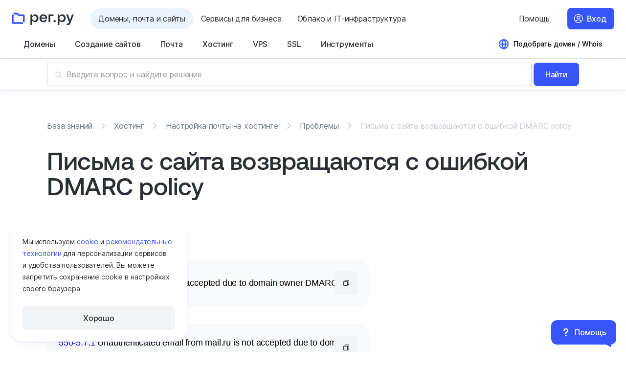

--- FILE ---
content_type: text/html
request_url: https://help.reg.ru/support/hosting/nastroyka-pochty-regru/problemyy/pisma-s-sayta-vozvrashchayutsya-s-oshibkoy-dmarc-policyy
body_size: 36219
content:








<!DOCTYPE HTML>
<html lang="ru" class="b-html no-js is_adaptive" prefix="og: http://ogp.me/ns#
    profile: http://ogp.me/ns/profile#
    ya: http://webmaster.yandex.ru/vocabularies/">
<head><title>
    Письма с&nbsp;сайта возвращаются с&nbsp;ошибкой DMARC policy
        |
        Рег.ру
    
</title>
<script>
    window.ga = () => {};
</script>
<meta http-equiv="Content-Type" content="text/html; charset=utf-8" />
<meta http-equiv="X-UA-Compatible" content="IE=edge" />
<meta name="REGRU_FRONTEND" content="runner-t1eyjsz8-project-2-concurrent-2-t0gg4l45__anon-snap" />
<meta name="SKYPE_TOOLBAR" content="SKYPE_TOOLBAR_PARSER_COMPATIBLE" />
<meta name="description" content="Примеры писем: 550 5.7.1 This message was not accepted due to domain owner DMARC policy (RFC 7489) https://help.mail.ru/mail-help/postmaster/dmarc" />
<meta name="format-detection" content="telephone=no" />
<meta name="google-site-verification" content="0hiK60sva5fMFQWnUPjznlXIBk82-aqxdpTDe9VsHBU" />
<meta name="msapplication-TileColor" content="#ffffff" />
<meta name="msapplication-config" content="/i/icon/favicons/browserconfig.xml?v=2023" />
<meta name="theme-color" content="#ffffff" />
<meta name="viewport" content="width=device-width, initial-scale=1.0, maximum-scale=1.0" />
<meta name="yandex-verification" content="7513a508edba6375" />
<meta property="og:description" content="Примеры писем: 550 5.7.1 This message was not accepted due to domain owner DMARC policy (RFC 7489) https://help.mail.ru/mail-help/postmaster/dmarc" />
<meta property="og:image" content="https://img.reg.ru/news/og-regru.png?fit=cover&amp;width=1200&amp;height=630" />
<meta property="og:locale" content="ru_RU" />
<meta property="og:title" content="Письма с сайта возвращаются с ошибкой DMARC policy" />
<meta property="og:type" content="website" />
<meta property="og:url" content="https://help.reg.ru/support/hosting/nastroyka-pochty-regru/problemyy/pisma-s-sayta-vozvrashchayutsya-s-oshibkoy-dmarc-policyy" />
<link rel="icon" type="image/x-icon" href="/favicon.ico?v=2023" />
<link rel="apple-touch-icon" sizes="180x180" href="/i/icon/favicons/apple-touch-icon.png?v=2023" />
<link rel="mask-icon" color="#0068ba" href="/i/icon/favicons/safari-pinned-tab.svg?v=2023" />
<link href="https://www.reg.ru" rel="image_src" />
<link title="Архив новостей Рег.ру" href="https://www.reg.ru/company/news/rss" type="application/rss+xml" rel="alternate" />
<link rel="manifest" href="/manifest.json" />
<link rel="canonical" href="https://help.reg.ru/support/hosting/nastroyka-pochty-regru/problemyy/pisma-s-sayta-vozvrashchayutsya-s-oshibkoy-dmarc-policyy" />
<link href="//mc.yandex.ru/" rel="preconnect" />
<link href="//mc.yandex.ru/" rel="dns-prefetch" />
<link rel="dns-prefetch" href="//datatracking.ru/" />
<link href="//www.artfut.com" rel="dns-prefetch" />

<link rel="stylesheet" media="all" href="/dist/design-system.be4df4e8600e231be409.css"   />
<link rel="stylesheet" media="all" href="/dist/all.8cb345df31a8a1ac1258.css"   />
<link rel="stylesheet" media="all" href="/dist/envybox-control.06544bd3d60d07a9d3c4.css"   />
<link rel="stylesheet" media="all" href="/dist/all-body.b9e1d031b2eee3fefbf4.css"   />
<link rel="stylesheet" media="all" href="/dist/knowledge-base-article.7a8165e2711e6e5d27ea.css"   />


<script>
window.sentryDebug = [];

function trackScriptLoad( name, isError ) {
    const connection = window.navigator.connection;

    if ( !window.sentryDebug ) {
        window.sentryDebug = [];
    }

    window.sentryDebug.push( {
        src            : name,
        time           : new Date(),
        loaded         : isError ? false : true,
        online         : window.navigator.onLine,
        connectionType : connection ? connection.effectiveType : null,
    } );
}
</script><script>/*<![CDATA[*/
var REGRU    = {"www_url":"https://www.reg.ru","mode":"register","user":"","from_order":"","is_ts":0,"uuid":"","user_id":"","is_dev":0,"is_production":1,"user_email":"","is_jwt_enabled":1,"visitor_group":"guest","webchat_from":""},
    Site     = {"Data":{},"Analytics":{"Callbacks":{"google":[]},"IsEnabled":{"google":0},"ymCounterId":1379221,"EventHandlers":{}},"App":{"Collections":{},"Views":{},"Auth":{"Managers":{},"Modules":{}},"BugReporter":{},"Models":{},"Tips":{},"isAdaptivePage":"1"},"autofaqWidgetConfig":{"cloudChannelId":"262420b2-a626-49c1-a98a-20010421e1aa","cloudStyleSrc":"https://reg.cloud/af/widget/static/css/main.css","channelId":"a0753182-fb07-463c-b8d1-ad21db3a34f4","serviceId":"5a7d34b1-d38d-40f8-adc1-8628f3a0ea8c","cloudScriptSrc":"https://reg.cloud/af/widget/static/js/main.js","scriptSrc":"https://www.reg.ru/af/widget/static/js/main.js","styleSrc":"https://www.reg.ru/af/widget/static/css/main.css","host":"https://www.reg.ru/af","cloudServiceId":"5a7d34b1-d38d-40f8-adc1-8628f3a0ea8c"},"captchaFmBaseUrl":"https://captcha-fm.reg.ru","isProduction":1,"TipWizards":"","User":{"IsAuthorized":0,"ShopcartItemsSize":"","IsLLC":0,"IsRetailOrAnonym":1,"IsReseller":0},"Config":{"adaptiveClass":"is_adaptive","JS":{},"CSRFRenewPeriod":"1500","Phones":{"Support":"8 800 555-34-78","Moscow":"+7 495 580-11-11"},"Seldon":{"Url":"https://basis.seldon.ru/ru/companies/fastsearch","PartnerId":14648,"IsEnabled":1},"numberOfAvailableZones":750,"Recaptcha":{"bruteforceLoginCaptcha":"","Key":"6LeRQqQdAAAAABKgI5J4PaKTrkWYM4MnSENjY0gc","BanMinutes":"10","MaxAttemts":"10"},"Flags":{"inPayment":"","inWizard":""},"desktopWidth":1024,"isNeedAxiosPendingCsrf":1,"CSRFRegenPeriod":"1800","cookieDomain":"reg.ru","referralTransitionTimeout":"15"},"sentryEnvMode":"production"},
    lang = 'ru', ru = true, en = '',    static_prefix = '',
    EFFECT_AUTH_URL = 'effect-auth.reg.ru',
    ANALYTIC_URL = 'https://event-logger-bff.svc.reg.ru/';
/*]]>*/</script><script onload="window.trackScriptLoad('/dist/manifest.f209556017b3aa3d48d4.js')" onerror="window.trackScriptLoad('/dist/manifest.f209556017b3aa3d48d4.js', 1)" src="/dist/manifest.f209556017b3aa3d48d4.js" charset="utf-8"></script><script onload="window.trackScriptLoad('/dist/head-scripts.baba7b8f34673d0a2524.js')" onerror="window.trackScriptLoad('/dist/head-scripts.baba7b8f34673d0a2524.js', 1)" src="/dist/head-scripts.baba7b8f34673d0a2524.js" charset="utf-8"></script><script onload="window.trackScriptLoad('/dist/design-system.0ad1752bbb59158c51dc.js')" onerror="window.trackScriptLoad('/dist/design-system.0ad1752bbb59158c51dc.js', 1)" src="/dist/design-system.0ad1752bbb59158c51dc.js" charset="utf-8"></script><script onload="window.trackScriptLoad('/dist/shims.d846bada1d1b3ca860e4.js')" onerror="window.trackScriptLoad('/dist/shims.d846bada1d1b3ca860e4.js', 1)" src="/dist/shims.d846bada1d1b3ca860e4.js" charset="utf-8" nomodule></script><script onload="window.trackScriptLoad('/dist/analytics.e16eaba105d9cf6613d2.js')" onerror="window.trackScriptLoad('/dist/analytics.e16eaba105d9cf6613d2.js', 1)" src="/dist/analytics.e16eaba105d9cf6613d2.js" charset="utf-8"></script><script>/*<![CDATA[*/

    window.yaContextCb = window.yaContextCb || [];

/*]]>*/</script>


<style>
jdiv, jdiv * {
    font-family: 'Inter', system-ui,-apple-system,Arial,sans-serif !important;
}
</style>
<!-- no token for snapshot --></head>

<body class="b-page b-live-tooltip__wrapper notlogged">
<div class="b-page__footer-down">
<div class="b-page__footer-down-content">
<noindex><div class="l-hidden" style="display:none;"> 
    <a href="/rt34g5345TYS">Купить</a>
    <a href="/rt34g5345TYS">Корзина</a>
</div></noindex>




    <div class="b-popup b-popup_overlayed b-authorize__popup b-popup_js_on b-popup_responsive"
         id="auth_login_popup"        >

            <div class="b-popup__fade"></div>
            <div class="b-popup__box">
                    <span class=" b-popup__close b-popup__trigger-close b-icon b-icon_style_cross"></span>
        <div class="b-popup__content">
            
    <div class="b-authorize__popup-messages">
        <div class="b-authorize__popup-message-item"></div>
    </div>
    <div class="b-authorize__content-wrapper"></div>
    <div class="b-authorize__restore-content-wrapper"></div>

        </div>

            </div>
    </div>




    <div class="b-popup b-openID__form-wpopup b-popup_js_on b-popup_responsive"
         id="openid-popup"        >
            <span class=" b-popup__close b-popup__trigger-close b-icon b-icon_style_cross"></span>
        <div class="b-popup__content">
                    <div class="b-authorize__openid-container"></div>

        </div>

    </div>

<header
    class="sc-header sc-header_no-shadow"
>
    <form class="sc-header__form-chrome-autocompleate">
        <label for="email"></label>
        <input id="email" type="email" name="email" autocomplete="username">
         <label for="password"></label>
        <input id="password" type="password" name="password" autocomplete="current-password">
        <button></button>
    </form>
    <div class="sc-header__tools">
        

<button aria-expanded="false" class="u-burger-button sc-header__burger-button" type="button">
    <span class="u-burger-button__visually-hidden">Открыть меню</span>
    <span class="u-burger-button__line"></span>
</button>

        
        <a class="sc-header__logo" href="https://www.reg.ru/">
            

<svg class="ds-site-logo sc-header__logo-image" width="141" height="40" viewBox="0 0 141 40" fill="none" xmlns="http://www.w3.org/2000/svg">
  <g class="ds-site-logo__letters">
    <path d="M97.3967 23.3381C95.9662 23.3381 94.9238 24.363 94.9238 25.7761C94.9238 27.1892 95.9627 28.214 97.3967 28.214C98.8308 28.214 99.9011 27.1892 99.9011 25.7761C99.9011 24.363 98.8483 23.3381 97.3967 23.3381Z" fill="#2B2F33" />
    <path d="M71.6299 10.3403C66.4812 10.3403 63.0254 13.9465 63.0254 19.3156C63.0254 24.6847 66.5336 28.2175 71.9622 28.2175C75.8727 28.2175 79.311 25.9544 80.0035 22.3027H75.9566C75.4844 23.9816 74.0783 24.9505 71.7628 24.9505C68.9716 24.9505 67.1597 22.9813 67.1318 20.211H80.042C80.878 14.7545 77.2683 10.2179 71.6299 10.3403ZM67.1807 17.5702C67.1807 17.5247 67.1842 17.4688 67.1912 17.4128C67.1947 17.3988 67.1947 17.3813 67.1982 17.3673C67.1982 17.3604 67.1982 17.3499 67.2017 17.3429C67.2087 17.2939 67.2157 17.2484 67.2262 17.1995C67.2367 17.161 67.2472 17.1155 67.2577 17.0735C67.2647 17.0246 67.2787 16.9756 67.2892 16.9301C67.3311 16.7517 67.3871 16.5734 67.4536 16.402C67.485 16.318 67.52 16.2376 67.5515 16.1606C67.583 16.0907 67.6144 16.0277 67.6494 15.9612C68.3909 14.5027 69.8705 13.5758 71.6614 13.5758C73.76 13.5758 75.278 14.6006 75.9111 16.3705C75.9181 16.388 75.9251 16.409 75.9321 16.4334C75.9461 16.4719 75.9601 16.5139 75.9706 16.5559C75.9741 16.5594 75.9776 16.5664 75.9776 16.5733C75.9951 16.6223 76.0091 16.6748 76.0231 16.7238C76.065 16.8742 76.1 17.0386 76.128 17.189C76.163 17.3464 76.1805 17.4863 76.184 17.5702H67.1807Z" fill="#2B2F33" />
    <path d="M83.4375 10.5398V28.0147H87.376V14.0341H95.0676V10.5398H83.4375Z" fill="#2B2F33" />
    <path d="M136.825 10.5401L132.302 23.1951L127.65 10.5401H123.516L130.186 27.8052L129.542 29.4176C129.011 30.8097 128.696 31.0546 127.416 31.0546H124.743V34.4999H128.745C131.312 34.4999 132.099 33.1917 133.169 30.418L140.959 10.5366H136.821L136.825 10.5401Z" fill="#2B2F33" />
    <path d="M114.613 10.3333C111.875 10.3333 109.849 11.9562 109.01 13.7541H108.324L107.768 10.5326H104.421V34.4994H108.324V25.1778H109.115C110.364 27.0142 112.137 28.074 114.613 28.074C119.136 28.074 122.497 24.2719 122.427 19.2036C122.427 13.9779 119.038 10.3333 114.613 10.3333ZM113.358 24.7056C110.465 24.7056 108.324 22.523 108.324 19.2701C108.324 16.0171 110.465 13.7016 113.358 13.7016C116.25 13.7016 118.387 15.9122 118.387 19.2036C118.387 22.495 116.247 24.7056 113.358 24.7056Z" fill="#2B2F33" />
    <path d="M52.7735 10.3333C50.0348 10.3333 48.0096 11.9562 47.1701 13.7541H46.4846L45.9284 10.5326H42.5811V34.4994H46.4846V25.1778H47.275C48.5237 27.0142 50.2971 28.074 52.7735 28.074C57.2961 28.074 60.6575 24.2719 60.5875 19.2036C60.5875 13.9779 57.1982 10.3333 52.7735 10.3333ZM51.5178 24.7056C48.6252 24.7056 46.4846 22.523 46.4846 19.2701C46.4846 16.0171 48.6252 13.7016 51.5178 13.7016C54.4105 13.7016 56.5476 15.9122 56.5476 19.2036C56.5476 22.495 54.407 24.7056 51.5178 24.7056Z" fill="#2B2F33" />
  </g>
  <g class="ds-site-logo__icon">
    <path d="M26.3618 10.5399H17.6244L14.7667 7.68225C14.0077 6.92323 12.9829 6.5 11.909 6.5H4.08105V10.5399H11.9125L14.7702 13.3976C15.5292 14.1566 16.5541 14.5799 17.6279 14.5799H25.4594V28.0148H29.4993V13.6774C29.4993 11.946 28.0967 10.5399 26.3618 10.5399Z" fill="#3755FA" />
    <path d="M4.08093 10.5398H0.0410156V28.9171C0.0410156 30.6485 1.44362 32.0546 3.17851 32.0546H25.4592V28.0147H4.08093V10.5398Z" fill="#3755FA" />
  </g>
</svg>


        </a>
        
            

<ul class="u-chapters sc-header__chapters">
    
        

        
        

        <li
            class="u-chapters__item u-chapters__item_active"
            data-u-chapter-id="domains_and_sites"
        >
            <a class="u-chapters__button" href="https://www.reg.ru/" data-logger-chapter-title="Домены, почта и сайты" >
                <span class="u-chapters__button-icon-wrapper">
                        


    <svg xmlns="http://www.w3.org/2000/svg" width="24" height="24" viewBox="0 0 24 24" class="ds-icon-tt ds-icon-tt_gfx u-chapters__button-icon" style="--ds-icon-color-inline: var(--color-font-primary-accent)">
  <path fill="var(--readonly-ds-icon-stroke-color)" fill-rule="evenodd" d="M21.91 13.5c-.724 4.811-4.876 8.5-9.889 8.5-5.013 0-9.164-3.689-9.888-8.5H4.02v-2H2.033C2.294 6.21 6.666 2 12.021 2c5.355 0 9.727 4.21 9.988 9.5H20.02v2h1.888ZM9.634 19.4c.05.098.102.193.153.284A8.012 8.012 0 0 1 4.162 13.5h3.912c.19 2.63.862 4.562 1.56 5.9Zm-1.608-7.9h-3.99a8.005 8.005 0 0 1 5.751-7.184c-.051.091-.102.186-.153.284-.784 1.502-1.536 3.752-1.608 6.9Zm3.38 6.975c-.559-1.073-1.143-2.693-1.327-4.975h4.382c-.183 2.282-.768 3.902-1.327 4.975a7.878 7.878 0 0 1-.864 1.333 7.878 7.878 0 0 1-.863-1.333Zm-1.38-6.975h4.488c-.072-2.817-.742-4.752-1.38-5.975a7.877 7.877 0 0 0-.864-1.333 7.877 7.877 0 0 0-.863 1.333c-.638 1.223-1.309 3.158-1.38 5.975Zm4.88-6.9c.785 1.502 1.536 3.752 1.608 6.9h3.49a8.005 8.005 0 0 0-5.139-6.98l.042.08Zm4.974 8.9h-3.413c-.19 2.63-.862 4.562-1.56 5.9l-.042.08a8.013 8.013 0 0 0 5.015-5.98Z" clip-rule="evenodd"/>
</svg>




                </span>
                Домены, почта и&nbsp;сайты
            </a>
        </li>
    
        

        
        

        <li
            class="u-chapters__item"
            data-u-chapter-id="solutions_and_catalog"
        >
            <a class="u-chapters__button" href="https://www.reg.ru/solutions/catalog/?from=site_menu" data-logger-chapter-title="Сервисы для бизнеса" >
                <span class="u-chapters__button-icon-wrapper">
                        


    <svg xmlns="http://www.w3.org/2000/svg" width="24" height="24" viewBox="0 0 24 24" class="ds-icon-tt ds-icon-tt_gfx u-chapters__button-icon" style="--ds-icon-color-inline: var(--color-font-primary-main)">
  <path fill="var(--readonly-ds-icon-stroke-color)" d="M21.555 4.169a1 1 0 0 0-.946-.946c-3.572-.188-6.233.756-8.012 1.77a11.662 11.662 0 0 0-1.996 1.426c-.117.104-.219.2-.307.287l-.04-.004a6.482 6.482 0 0 0-1.521.073c-1.253.206-2.866.822-4.44 2.396a1 1 0 0 0 0 1.415l2.475 2.474 1.414-1.414-1.724-1.723c.981-.757 1.9-1.06 2.598-1.174.443-.072.806-.07 1.05-.052a2.916 2.916 0 0 1 .32.041l.004.001.61.154.4-.492h.002l.016-.02.086-.095c.082-.086.212-.217.39-.377.358-.32.907-.753 1.654-1.178 1.336-.762 3.318-1.51 5.99-1.532-.022 2.674-.767 4.658-1.527 5.998a9.706 9.706 0 0 1-1.175 1.657 6.468 6.468 0 0 1-.472.479l-.019.016-.488.4.152.607v.003a2.866 2.866 0 0 1 .04.32c.018.242.019.604-.055 1.046-.116.696-.42 1.614-1.178 2.595l-1.724-1.724-1.414 1.414 2.474 2.475a1 1 0 0 0 1.415 0c1.573-1.573 2.192-3.182 2.4-4.432a6.467 6.467 0 0 0 .077-1.517l-.003-.042c.087-.089.184-.192.289-.31.399-.448.917-1.113 1.42-2 1.012-1.781 1.953-4.444 1.765-8.015Z"/>
  <path fill="var(--readonly-ds-icon-stroke-color)" d="M6.277 17.952a9.38 9.38 0 0 0-.153.702c.214-.038.45-.088.702-.153 1.088-.282 2.407-.835 3.477-1.905l1.415 1.414c-1.405 1.405-3.091 2.09-4.39 2.427-.654.17-1.223.254-1.633.297a8.78 8.78 0 0 1-.632.043h-.055l-.005.001h-.001s-.002 0-.002-1H4v-.063l.006-.141c.006-.119.017-.286.038-.491.043-.41.128-.98.297-1.633.337-1.299 1.022-2.985 2.427-4.39l1.414 1.415c-1.07 1.07-1.623 2.39-1.905 3.477Z"/>
  <path fill="var(--readonly-ds-icon-stroke-color)" d="M5 19.778v1H4v-1h1Zm9.9-8.485a1 1 0 1 1-1.415-1.415 1 1 0 0 1 1.414 1.415Zm.707-2.122a1 1 0 1 0 1.414-1.414 1 1 0 0 0-1.414 1.414Z"/>
</svg>




                </span>
                Сервисы для&nbsp;бизнеса
            </a>
        </li>
    
        

        
        

        <li
            class="u-chapters__item"
            data-u-chapter-id="cloud_and_infrastructure"
        >
            <a class="u-chapters__button" href="https://reg.cloud/" data-logger-chapter-title="Облако и IT-инфраструктура" target="_blank">
                <span class="u-chapters__button-icon-wrapper">
                        


    <svg xmlns="http://www.w3.org/2000/svg" width="24" height="24" viewBox="0 0 24 24" class="ds-icon-tt ds-icon-tt_gfx u-chapters__button-icon" style="--ds-icon-color-inline: var(--color-font-primary-main)">
  <path fill="var(--readonly-ds-icon-stroke-color)" fill-rule="evenodd" d="M10.705 4.719A7.435 7.435 0 0 1 13.9 4v.002c1.96 0 3.841.77 5.24 2.149a7.51 7.51 0 0 1 2.235 5.216 7.511 7.511 0 0 1-2.05 5.293 7.46 7.46 0 0 1-5.16 2.333v-2.28H9v-2.277h5.164v2.273a5.182 5.182 0 0 0 2.44-.757 5.227 5.227 0 0 0 .257-8.732 5.184 5.184 0 0 0-6.978.972l-.592.724-.929.098a3.844 3.844 0 0 0-2.528 1.332 3.87 3.87 0 0 0 .281 5.314 3.84 3.84 0 0 0 2.655 1.055h.228V19H8.77a6.114 6.114 0 0 1-4.228-1.68 6.159 6.159 0 0 1-.445-8.462 6.118 6.118 0 0 1 4.029-2.117 7.46 7.46 0 0 1 2.58-2.022Z" clip-rule="evenodd"/>
</svg>




                </span>
                Облако и&nbsp;IT-инфраструктура
            </a>
        </li>
    
</ul>

        

        

<ul class="u-user-actions">
    <li class="u-user-actions__action u-user-actions__action_move-to-menu">
        

<button
    class="u-menu-button-submenu u-menu-button-submenu_size_s u-menu-button-submenu_with_icon"
    type="button"
    data-sc-header-submenu-name="support"
    data-sc-header-submenu-position="middle"
>
    


    <svg xmlns="http://www.w3.org/2000/svg" width="24" height="24" viewBox="0 0 24 24" class="ds-icon-tt ds-icon-tt_gfx u-menu-button-submenu__icon u-menu-button-submenu__icon_display_mobile" style="--ds-icon-color-inline: var(--color-font-primary-main)">
  <path fill="var(--readonly-ds-icon-stroke-color)" d="M10 9a1 1 0 0 1 1-1h2a1 1 0 0 1 1 1v1a1 1 0 0 1-1 1 2 2 0 0 0-2 2v2h2v-2a3 3 0 0 0 3-3V9a3 3 0 0 0-3-3h-2a3 3 0 0 0-3 3v2h2V9Zm3.063 8.125a1 1 0 1 1-2 0 1 1 0 0 1 2 0Z"/>
  <path fill="var(--readonly-ds-icon-stroke-color)" fill-rule="evenodd" d="M2 12C2 6.477 6.477 2 12 2s10 4.477 10 10-4.477 10-10 10a9.959 9.959 0 0 1-4.854-1.255L3.3 21.954 2.046 20.7l1.209-3.846A9.96 9.96 0 0 1 2 12Zm10-8a8 8 0 0 0-6.808 12.204l.104.826-.767 2.441 2.44-.767.827.104A8 8 0 1 0 12 4Z" clip-rule="evenodd"/>
</svg>




    <span class="u-menu-button-submenu__text">Помощь</span>
</button>

        <template class="u-user-actions__submenu-template" data-sc-header-submenu-template-name="support">
            

<div class="u-help-submenu u-help-submenu_group_support sc-header__submenu-categories" data-class-name-prefix="sc-header">
    



    <ul class="u-help-submenu__list">
        
            
                <li class="u-help-submenu__item sc-header__submenu-categories-item">
                    
                        <ul class="u-help-submenu__group">
                            <li class="u-help-submenu__main-group-item">
                                <strong class="u-help-submenu__group-title u-help-submenu__main-group-name">
                                    База знаний
                                </strong>
                                
                                    
                                        <p class="u-help-submenu__group-desc">Подробные статьи и&nbsp;видеоинструкции<br class="l-hidden@mobile" /> помогут вам в&nbsp;настройке услуг<br class="l-hidden@mobile" /> и&nbsp;создании сайта</p>
                                    
                                
                            </li>
                            
                            
                                <li class="u-help-submenu__group-item u-help-submenu__group-item_type_button">
                                    

    

<a class="ds-promo-button ds-promo-button_theme_link ds-promo-button_size_s ds-promo-button_icon ds-promo-button_icon_book ds-promo-button_icon_left u-submenu-buttons"  data-qa="knowledge_base" href="https://help.reg.ru/support/" target="">
    Найти ответ
    
</a>




                                </li>
                            
                            
                        </ul>
                    
                </li>
            
        
            
                <li class="u-help-submenu__item sc-header__submenu-categories-item">
                    
                        <ul class="u-help-submenu__group">
                            <li class="u-help-submenu__main-group-item">
                                <strong class="u-help-submenu__group-title u-help-submenu__main-group-name">
                                    Заявка и&nbsp;чат
                                </strong>
                                
                                    
                                        <p class="u-help-submenu__group-desc">Напишите в&nbsp;чат или&nbsp;оставьте заявку.<br class="l-hidden@mobile" /> Наша служба поддержки быстро<br class="l-hidden@mobile" /> поможет с&nbsp;любым вопросом</p>
                                    
                                
                            </li>
                            
                            
                                <li class="u-help-submenu__group-item u-help-submenu__group-item_type_button">
                                    

    

<a class="ds-promo-button ds-promo-button_theme_link ds-promo-button_size_s ds-promo-button_icon ds-promo-button_icon_plus ds-promo-button_icon_left u-submenu-buttons"  data-qa="support_request" href="https://help.reg.ru/hc/ru/#request" target="_blank">
    Оставить заявку
    
</a>




                                </li>
                            
                                <li class="u-help-submenu__group-item u-help-submenu__group-item_type_button">
                                    

    

<button class="ds-promo-button ds-promo-button_theme_link ds-promo-button_size_s ds-promo-button_icon ds-promo-button_icon_message ds-promo-button_icon_left u-webchat-button u-webchat-button_hidden i-webchat__trigger u-submenu-buttons"  data-qa="webchat" type='button'>
    Написать в&nbsp;чат
    
</button>





                                </li>
                            
                            
                        </ul>
                    
                </li>
            
        
            
                <li class="u-help-submenu__item sc-header__submenu-categories-item">
                    
                        <ul class="u-help-submenu__group">
                            <li class="u-help-submenu__main-group-item">
                                <strong class="u-help-submenu__group-title u-help-submenu__main-group-name">
                                    Телефон
                                </strong>
                                
                                    
                                        <p class="u-help-submenu__group-desc">Часы работы (мск):<br>ежедневно c 09:00 до 19:00</p>
                                    
                                
                            </li>
                            
                            
                            
                                <li class="u-help-submenu__group-item">
                                    <ul class="u-submenu-contacts">
    <li class="u-submenu-contacts__item">
        <p class="u-submenu-contacts__label regional-phone-label">Телефон в&nbsp;Москве</p>
        <a class="u-submenu-contacts__link regional-phone" href="tel:+7 495 580-11-11">
            +7 495 580-11-11
        </a>
    </li>
    <li class="u-submenu-contacts__item free-support-phone-block">
        <p class="u-submenu-contacts__label">Бесплатный звонок по&nbsp;России</p>
        <a class="u-submenu-contacts__link" href="tel:8 800 555-34-78">
            8 800 555-34-78
        </a>
    </li>
</ul>

                                </li>
                            
                        </ul>
                    
                </li>
            
        
    </ul>
</div>

        </template>
    </li>

    
        <li class="u-user-actions__action u-user-actions__action_auth">
            


<a class="u-auth-button i-auth__open-login-tab qa-auth-btn" href="https://www.reg.ru/user/authorize"  data-sc-header-submenu-close-button="">
    Вход
</a>
        </li>
    
</ul>

    </div>
    <div class="sc-header__menu-main-wrapper">
        <div class="sc-header__menu-main-container">
            



    

<nav role="navigation" aria-label="Главное меню" class="u-default-menu u-menu sc-header__menu-main">
    <ul class="u-default-menu__list">
        
            
            <li class="u-default-menu__item">
                
                    

<button
    class="u-menu-button-submenu u-menu-button-submenu_size_m"
    type="button"
    data-sc-header-submenu-name="domains"
    data-sc-header-submenu-position="bottom"
>
    
    <span class="u-menu-button-submenu__text">Домены</span>
</button>

                    <template class="u-default-menu__submenu-template" data-sc-header-submenu-template-name="domains">
                        

<div class="u-default-submenu-categories u-default-submenu-categories_group_domains sc-header__submenu-categories" data-class-name-prefix="sc-header">
    <ul class="u-default-submenu-categories__list">
        
            
            <li class="u-default-submenu-categories__item  sc-header__submenu-categories-item">
                <ul class="u-default-submenu-categories__main-group">
                    <li class="u-default-submenu-categories__main-group-item u-default-submenu-categories__main-group-item_header">
                        <strong class="u-default-submenu-categories__main-group-title ">
                            Популярное
                        </strong>
                    </li>
                    
                        
                            <li class="u-default-submenu-categories__main-group-item">
                                <a
                                    class="u-default-submenu-categories__main-group-link"
                                    href="https://www.reg.ru/domain/new/"
                                    data-qa="domains_popular_domain"
                                    
                                    data-navigation-product="domains"
                                >
                                    <strong class="u-default-submenu-categories__main-group-name">
                                        Зарегистрировать домен
                                    </strong>
                                    
                                            Подбор и&nbsp;регистрация доменов более чем в&nbsp;760 зонах
                                    
                                </a>
                            </li>
                        
                            <li class="u-default-submenu-categories__main-group-item">
                                <a
                                    class="u-default-submenu-categories__main-group-link"
                                    href="https://www.reg.ru/domain/service/transfer/"
                                    data-qa="domains_popular_rereg"
                                    
                                    data-navigation-product="domains"
                                >
                                    <strong class="u-default-submenu-categories__main-group-name">
                                        Перенос доменов в&nbsp;Рег.ру
                                    </strong>
                                    
                                            Система автоматического переноса доменов в&nbsp;Рег.ру
                                    
                                </a>
                            </li>
                        
                            <li class="u-default-submenu-categories__main-group-item">
                                <a
                                    class="u-default-submenu-categories__main-group-link"
                                    href="https://www.reg.ru/domain/shop/"
                                    data-qa="domains_popular_domain-shop"
                                    
                                    data-navigation-product="domains"
                                >
                                    <strong class="u-default-submenu-categories__main-group-name">
                                        Магазин доменов
                                    </strong>
                                    
                                            Покупка и&nbsp;продажа доменов, зарегистрированных в&nbsp;Рег.ру
                                    
                                </a>
                            </li>
                        
                            <li class="u-default-submenu-categories__main-group-item">
                                <a
                                    class="u-default-submenu-categories__main-group-link"
                                    href="https://www.reg.ru/whois/"
                                    data-qa="domains_popular_whois"
                                    
                                    data-navigation-product="domains"
                                >
                                    <strong class="u-default-submenu-categories__main-group-name">
                                        Whois
                                    </strong>
                                    
                                            Проверка домена или&nbsp;IP-адреса в&nbsp;глобальной базе Whois
                                    
                                </a>
                            </li>
                        
                    
                    
                </ul>
            </li>
        
        
            
                <li class="u-default-submenu-categories__item sc-header__submenu-categories-item">
                    
                        <ul class="u-default-submenu-categories__group">
                            <li class="u-default-submenu-categories__group-item">
                                <strong class="u-default-submenu-categories__group-title">
                                    Регистрация
                                </strong>
                                
                            </li>
                            
                                
                                    <li class="u-default-submenu-categories__group-item">
                                        <a class="u-default-submenu-categories__group-link sc-header__menu-group-link"
                                            href="https://www.reg.ru/domain/new/"
                                            data-qa="domains_groups_domain"
                                            data-navigation-product="domains"
                                            
                                        >
                                            Зарегистрировать домен
                                            
                                        </a>
                                    </li>
                                
                                    <li class="u-default-submenu-categories__group-item">
                                        <a class="u-default-submenu-categories__group-link sc-header__menu-group-link"
                                            href="https://www.reg.ru/domain/new/choose"
                                            data-qa="domains_groups_choose"
                                            data-navigation-product="domains"
                                            
                                        >
                                            Подбор по&nbsp;ключевому слову
                                            
                                        </a>
                                    </li>
                                
                                    <li class="u-default-submenu-categories__group-item">
                                        <a class="u-default-submenu-categories__group-link sc-header__menu-group-link"
                                            href="https://www.reg.ru/domain/new/rereg"
                                            data-qa="domains_groups_rereg"
                                            data-navigation-product="domains"
                                            
                                        >
                                            Освобождающиеся домены
                                            
                                        </a>
                                    </li>
                                
                                    <li class="u-default-submenu-categories__group-item">
                                        <a class="u-default-submenu-categories__group-link sc-header__menu-group-link"
                                            href="https://www.reg.ru/domain/new/bulk"
                                            data-qa="domains_groups_bulk"
                                            data-navigation-product="domains"
                                            
                                        >
                                            Регистрация доменов списком
                                            
                                        </a>
                                    </li>
                                
                            
                        </ul>
                    
                        <ul class="u-default-submenu-categories__group">
                            <li class="u-default-submenu-categories__group-item">
                                <strong class="u-default-submenu-categories__group-title">
                                    Купить-продать
                                </strong>
                                
                            </li>
                            
                                
                                    <li class="u-default-submenu-categories__group-item">
                                        <a class="u-default-submenu-categories__group-link sc-header__menu-group-link"
                                            href="https://www.reg.ru/domain/shop/"
                                            data-qa="domains_groups_domain-shop"
                                            data-navigation-product="domains"
                                            
                                        >
                                            Магазин доменов
                                            
                                        </a>
                                    </li>
                                
                                    <li class="u-default-submenu-categories__group-item">
                                        <a class="u-default-submenu-categories__group-link sc-header__menu-group-link"
                                            href="https://www.reg.ru/domain/service/domain-broker"
                                            data-qa="domains_groups_domain-broker"
                                            data-navigation-product="domains"
                                            
                                        >
                                            Доменный брокер
                                            
                                        </a>
                                    </li>
                                
                            
                        </ul>
                    
                </li>
            
        
            
                <li class="u-default-submenu-categories__item sc-header__submenu-categories-item">
                    
                        <ul class="u-default-submenu-categories__group">
                            <li class="u-default-submenu-categories__group-item">
                                <strong class="u-default-submenu-categories__group-title">
                                    Специальное
                                </strong>
                                
                            </li>
                            
                                
                                    <li class="u-default-submenu-categories__group-item">
                                        <a class="u-default-submenu-categories__group-link sc-header__menu-group-link"
                                            href="https://www.reg.ru/whois/"
                                            data-qa="domains_groups_whois"
                                            data-navigation-product="domains"
                                            
                                        >
                                            Whois
                                            
                                        </a>
                                    </li>
                                
                                    <li class="u-default-submenu-categories__group-item">
                                        <a class="u-default-submenu-categories__group-link sc-header__menu-group-link"
                                            href="https://www.reg.ru/whois/history/"
                                            data-qa="domains_groups_whois-history"
                                            data-navigation-product="domains"
                                            
                                        >
                                            История изменения Whois
                                            
                                        </a>
                                    </li>
                                
                                    <li class="u-default-submenu-categories__group-item">
                                        <a class="u-default-submenu-categories__group-link sc-header__menu-group-link"
                                            href="https://www.reg.ru/domain/web-forwarding/"
                                            data-qa="domains_groups_web-forwarding"
                                            data-navigation-product="domains"
                                            
                                        >
                                            Переадресация домена
                                            
                                        </a>
                                    </li>
                                
                                    <li class="u-default-submenu-categories__group-item">
                                        <a class="u-default-submenu-categories__group-link sc-header__menu-group-link"
                                            href="https://www.reg.ru/domain/domain-parking"
                                            data-qa="domains_groups_domain-parking"
                                            data-navigation-product="domains"
                                            
                                        >
                                            Парковочная страница
                                            
                                        </a>
                                    </li>
                                
                            
                        </ul>
                    
                </li>
            
        
            
                <li class="u-default-submenu-categories__item sc-header__submenu-categories-item">
                    
                        <ul class="u-default-submenu-categories__group">
                            <li class="u-default-submenu-categories__group-item">
                                <strong class="u-default-submenu-categories__group-title">
                                    Операции
                                </strong>
                                
                            </li>
                            
                                
                                    <li class="u-default-submenu-categories__group-item">
                                        <a class="u-default-submenu-categories__group-link sc-header__menu-group-link"
                                            href="https://www.reg.ru/domain/service/renewal"
                                            data-qa="domains_groups_renewal"
                                            data-navigation-product="domains"
                                            
                                        >
                                            Продление домена
                                            
                                        </a>
                                    </li>
                                
                                    <li class="u-default-submenu-categories__group-item">
                                        <a class="u-default-submenu-categories__group-link sc-header__menu-group-link"
                                            href="https://www.reg.ru/domain/service/transfer/"
                                            data-qa="domains_groups_transfer"
                                            data-navigation-product="domains"
                                            
                                        >
                                            Перенос доменов в&nbsp;Рег.ру
                                            
                                        </a>
                                    </li>
                                
                                    <li class="u-default-submenu-categories__group-item">
                                        <a class="u-default-submenu-categories__group-link sc-header__menu-group-link"
                                            href="https://www.reg.ru/domain/service/transfer_services"
                                            data-qa="domains_groups_transfer-services"
                                            data-navigation-product="domains"
                                            
                                        >
                                            Перенос домена между аккаунтами
                                            
                                        </a>
                                    </li>
                                
                                    <li class="u-default-submenu-categories__group-item">
                                        <a class="u-default-submenu-categories__group-link sc-header__menu-group-link"
                                            href="https://www.reg.ru/reseller/referral-program/"
                                            data-qa="domains_groups_referral-program-rules"
                                            data-navigation-product="domains"
                                            
                                        >
                                            Бонусная программа
                                            
                                        </a>
                                    </li>
                                
                            
                        </ul>
                    
                </li>
            
        
    </ul>
</div>

                    </template>
                
            </li>
        
            
            <li class="u-default-menu__item">
                
                    

<button
    class="u-menu-button-submenu u-menu-button-submenu_size_m"
    type="button"
    data-sc-header-submenu-name="webdev"
    data-sc-header-submenu-position="bottom"
>
    
    <span class="u-menu-button-submenu__text">Создание сайтов</span>
</button>

                    <template class="u-default-menu__submenu-template" data-sc-header-submenu-template-name="webdev">
                        

<div class="u-default-submenu-categories u-default-submenu-categories_group_webdev sc-header__submenu-categories" data-class-name-prefix="sc-header">
    <ul class="u-default-submenu-categories__list">
        
            
            <li class="u-default-submenu-categories__item u-default-submenu-categories__item_display-none_mobile sc-header__submenu-categories-item">
                <ul class="u-default-submenu-categories__main-group">
                    <li class="u-default-submenu-categories__main-group-item u-default-submenu-categories__main-group-item_header">
                        <strong class="u-default-submenu-categories__main-group-title u-default-submenu-categories__main-group-title_headline-4">
                            Сервисы для&nbsp;создания сайта
                        </strong>
                    </li>
                    
                    
                </ul>
            </li>
        
        
            
                <li class="u-default-submenu-categories__item sc-header__submenu-categories-item">
                    
                        <ul class="u-default-submenu-categories__group">
                            <li class="u-default-submenu-categories__group-item">
                                <strong class="u-default-submenu-categories__group-title">
                                    Создание сайтов
                                </strong>
                                
                            </li>
                            
                                
                                    <li class="u-default-submenu-categories__group-item">
                                        <a class="u-default-submenu-categories__group-link sc-header__menu-group-link"
                                            href="https://www.reg.ru/sozdanie-saita/pod-kluch"
                                            data-qa="webdev_groups_razrabotka-sajta"
                                            data-navigation-product="webdev"
                                            
                                        >
                                            Разработка сайта под&nbsp;ключ
                                            
                                        </a>
                                    </li>
                                
                                    <li class="u-default-submenu-categories__group-item">
                                        <a class="u-default-submenu-categories__group-link sc-header__menu-group-link"
                                            href="https://www.reg.ru/sozdanie-saita/"
                                            data-qa="webdev_groups_solutions"
                                            data-navigation-product="webdev"
                                            
                                        >
                                            Сделать сайт самостоятельно
                                            
                                        </a>
                                    </li>
                                
                            
                        </ul>
                    
                </li>
            
        
            
                <li class="u-default-submenu-categories__item sc-header__submenu-categories-item">
                    
                        <ul class="u-default-submenu-categories__group">
                            <li class="u-default-submenu-categories__group-item">
                                <strong class="u-default-submenu-categories__group-title">
                                    Продвижение сайта
                                </strong>
                                
                            </li>
                            
                                
                                    <li class="u-default-submenu-categories__group-item">
                                        <a class="u-default-submenu-categories__group-link sc-header__menu-group-link"
                                            href="https://www.reg.ru/web-tools/yandex-biznes-reklama"
                                            data-qa="webdev_groups_yandex-biznes"
                                            data-navigation-product="webdev"
                                            
                                        >
                                            Яндекс Бизнес
                                            
                                        </a>
                                    </li>
                                
                                    <li class="u-default-submenu-categories__group-item">
                                        <a class="u-default-submenu-categories__group-link sc-header__menu-group-link"
                                            href="https://www.reg.ru/web-tools/yandex-direct"
                                            data-qa="webdev_groups_yandex-direct"
                                            data-navigation-product="webdev"
                                            
                                        >
                                            Яндекс Директ
                                            
                                        </a>
                                    </li>
                                
                                    <li class="u-default-submenu-categories__group-item">
                                        <a class="u-default-submenu-categories__group-link sc-header__menu-group-link"
                                            href="https://www.reg.ru/web-tools/advertising/seowizard"
                                            data-qa="webdev_groups_seowizard"
                                            data-navigation-product="webdev"
                                            
                                        >
                                            Автоматическое SEO&#8209;продвижение сайта
                                            
                                        </a>
                                    </li>
                                
                            
                        </ul>
                    
                </li>
            
        
            
                <li class="u-default-submenu-categories__item sc-header__submenu-categories-item">
                    
                        <ul class="u-default-submenu-categories__group">
                            <li class="u-default-submenu-categories__group-item">
                                <strong class="u-default-submenu-categories__group-title">
                                    Клиентам
                                </strong>
                                
                            </li>
                            
                                
                                    <li class="u-default-submenu-categories__group-item">
                                        <a class="u-default-submenu-categories__group-link sc-header__menu-group-link"
                                            href="https://www.reg.ru/reseller/referral-program/?from=menu&place=web-sites"
                                            data-qa="webdev_groups_referral-program-rules"
                                            data-navigation-product="webdev"
                                            
                                        >
                                            Бонусная программа
                                            
                                        </a>
                                    </li>
                                
                            
                        </ul>
                    
                </li>
            
        
    </ul>
</div>

                    </template>
                
            </li>
        
            
            <li class="u-default-menu__item">
                
                    

<button
    class="u-menu-button-submenu u-menu-button-submenu_size_m"
    type="button"
    data-sc-header-submenu-name="domain_mail"
    data-sc-header-submenu-position="bottom"
>
    
    <span class="u-menu-button-submenu__text">Почта</span>
</button>

                    <template class="u-default-menu__submenu-template" data-sc-header-submenu-template-name="domain_mail">
                        

<div class="u-default-submenu-categories u-default-submenu-categories_group_domain_mail sc-header__submenu-categories" data-class-name-prefix="sc-header">
    <ul class="u-default-submenu-categories__list">
        
            
            <li class="u-default-submenu-categories__item u-default-submenu-categories__item_display-none_mobile sc-header__submenu-categories-item">
                <ul class="u-default-submenu-categories__main-group">
                    <li class="u-default-submenu-categories__main-group-item u-default-submenu-categories__main-group-item_header">
                        <strong class="u-default-submenu-categories__main-group-title u-default-submenu-categories__main-group-title_headline-4">
                            Почта
                        </strong>
                    </li>
                    
                    
                </ul>
            </li>
        
        
            
                <li class="u-default-submenu-categories__item sc-header__submenu-categories-item">
                    
                        <ul class="u-default-submenu-categories__group">
                            <li class="u-default-submenu-categories__group-item">
                                <strong class="u-default-submenu-categories__group-title">
                                    Почта на&nbsp;домене
                                </strong>
                                
                            </li>
                            
                                
                                    <li class="u-default-submenu-categories__group-item">
                                        <a class="u-default-submenu-categories__group-link sc-header__menu-group-link"
                                            href="https://www.reg.ru/solutions/product/pochta-pod-kluch"
                                            data-qa="domain_mail_groups_webdev_groups_razrabotka-sajta"
                                            data-navigation-product="domain_mail"
                                            
                                        >
                                            Создадим почту на&nbsp;домене под&nbsp;ключ
                                            
                                        </a>
                                    </li>
                                
                                    <li class="u-default-submenu-categories__group-item">
                                        <a class="u-default-submenu-categories__group-link sc-header__menu-group-link"
                                            href="https://www.reg.ru/hosting/mail"
                                            data-qa="domain_mail_groups_hosting_popular_regru-mail"
                                            data-navigation-product="domain_mail"
                                            
                                        >
                                            Настройте почту на&nbsp;домене самостоятельно
                                            
                                        </a>
                                    </li>
                                
                            
                        </ul>
                    
                </li>
            
        
            
        
            
        
    </ul>
</div>

                    </template>
                
            </li>
        
            
            <li class="u-default-menu__item">
                
                    

<button
    class="u-menu-button-submenu u-menu-button-submenu_size_m"
    type="button"
    data-sc-header-submenu-name="hosting"
    data-sc-header-submenu-position="bottom"
>
    
    <span class="u-menu-button-submenu__text">Хостинг</span>
</button>

                    <template class="u-default-menu__submenu-template" data-sc-header-submenu-template-name="hosting">
                        

<div class="u-default-submenu-categories u-default-submenu-categories_group_hosting sc-header__submenu-categories" data-class-name-prefix="sc-header">
    <ul class="u-default-submenu-categories__list">
        
            
            <li class="u-default-submenu-categories__item  sc-header__submenu-categories-item">
                <ul class="u-default-submenu-categories__main-group">
                    <li class="u-default-submenu-categories__main-group-item u-default-submenu-categories__main-group-item_header">
                        <strong class="u-default-submenu-categories__main-group-title ">
                            Популярное
                        </strong>
                    </li>
                    
                        
                            <li class="u-default-submenu-categories__main-group-item">
                                <a
                                    class="u-default-submenu-categories__main-group-link"
                                    href="https://www.reg.ru/hosting/"
                                    data-qa="hosting_popular_hosting"
                                    
                                    data-navigation-product="hosting"
                                >
                                    <strong class="u-default-submenu-categories__main-group-name">
                                        Хостинг сайтов
                                    </strong>
                                    
                                            Готовое решение для&nbsp;размещения сайта в&nbsp;интернете
                                    
                                </a>
                            </li>
                        
                            <li class="u-default-submenu-categories__main-group-item">
                                <a
                                    class="u-default-submenu-categories__main-group-link"
                                    href="https://www.reg.ru/hosting/?tariff=vip"
                                    data-qa="hosting_popular_vip"
                                    
                                    data-navigation-product="hosting"
                                >
                                    <strong class="u-default-submenu-categories__main-group-name">
                                        VIP-тарифы хостинга
                                    </strong>
                                    
                                            Для&nbsp;размещения интернет-магазинов и&nbsp;крупных сайтов
                                    
                                </a>
                            </li>
                        
                            <li class="u-default-submenu-categories__main-group-item">
                                <a
                                    class="u-default-submenu-categories__main-group-link"
                                    href="https://www.reg.ru/hosting/mail"
                                    data-qa="hosting_popular_regru-mail"
                                    
                                    data-navigation-product="hosting"
                                >
                                    <strong class="u-default-submenu-categories__main-group-name">
                                        Почта на&nbsp;домене
                                    </strong>
                                    
                                            Корпоративная почта для&nbsp;вашего домена
                                    
                                </a>
                            </li>
                        
                    
                    
                </ul>
            </li>
        
        
            
                <li class="u-default-submenu-categories__item sc-header__submenu-categories-item">
                    
                        <ul class="u-default-submenu-categories__group">
                            <li class="u-default-submenu-categories__group-item">
                                <strong class="u-default-submenu-categories__group-title">
                                    Виртуальный хостинг
                                </strong>
                                
                            </li>
                            
                                
                                    <li class="u-default-submenu-categories__group-item">
                                        <a class="u-default-submenu-categories__group-link sc-header__menu-group-link"
                                            href="https://www.reg.ru/hosting/"
                                            data-qa="hosting_groups_hosting"
                                            data-navigation-product="hosting"
                                            
                                        >
                                            Базовые тарифы хостинга
                                            
                                        </a>
                                    </li>
                                
                                    <li class="u-default-submenu-categories__group-item">
                                        <a class="u-default-submenu-categories__group-link sc-header__menu-group-link"
                                            href="https://www.reg.ru/hosting/?tariff=vip"
                                            data-qa="hosting_groups_vip"
                                            data-navigation-product="hosting"
                                            
                                        >
                                            VIP-тарифы хостинга
                                            
                                        </a>
                                    </li>
                                
                            
                        </ul>
                    
                        <ul class="u-default-submenu-categories__group">
                            <li class="u-default-submenu-categories__group-item">
                                <strong class="u-default-submenu-categories__group-title">
                                    Почта
                                </strong>
                                
                            </li>
                            
                                
                                    <li class="u-default-submenu-categories__group-item">
                                        <a class="u-default-submenu-categories__group-link sc-header__menu-group-link"
                                            href="https://www.reg.ru/hosting/mail"
                                            data-qa="hosting_groups_mail-on-your-domain"
                                            data-navigation-product="hosting"
                                            
                                        >
                                            Почта на&nbsp;домене
                                            
                                        </a>
                                    </li>
                                
                            
                        </ul>
                    
                        <ul class="u-default-submenu-categories__group">
                            <li class="u-default-submenu-categories__group-item">
                                <strong class="u-default-submenu-categories__group-title">
                                    Продвижение сайта
                                </strong>
                                
                            </li>
                            
                                
                                    <li class="u-default-submenu-categories__group-item">
                                        <a class="u-default-submenu-categories__group-link sc-header__menu-group-link"
                                            href="https://www.reg.ru/web-tools/advertising/seowizard"
                                            data-qa="hosting_groups_seowizard"
                                            data-navigation-product="hosting"
                                            
                                        >
                                            Автоматическое SEO&#8209;продвижение сайта
                                            
                                        </a>
                                    </li>
                                
                                    <li class="u-default-submenu-categories__group-item">
                                        <a class="u-default-submenu-categories__group-link sc-header__menu-group-link"
                                            href="https://www.reg.ru/web-tools/yandex-biznes-reklama"
                                            data-qa="hosting_groups_yandex-business"
                                            data-navigation-product="hosting"
                                            
                                        >
                                            Яндекс Бизнес
                                            
                                        </a>
                                    </li>
                                
                                    <li class="u-default-submenu-categories__group-item">
                                        <a class="u-default-submenu-categories__group-link sc-header__menu-group-link"
                                            href="https://www.reg.ru/web-tools/yandex-direct"
                                            data-qa="hosting_groups_yandex-direct"
                                            data-navigation-product="hosting"
                                            
                                        >
                                            Яндекс Директ
                                            
                                        </a>
                                    </li>
                                
                            
                        </ul>
                    
                </li>
            
        
            
                <li class="u-default-submenu-categories__item sc-header__submenu-categories-item">
                    
                        <ul class="u-default-submenu-categories__group">
                            <li class="u-default-submenu-categories__group-item">
                                <strong class="u-default-submenu-categories__group-title">
                                    CMS-хостинг
                                </strong>
                                
                            </li>
                            
                                
                                    <li class="u-default-submenu-categories__group-item">
                                        <a class="u-default-submenu-categories__group-link sc-header__menu-group-link"
                                            href="https://www.reg.ru/hosting/bitrix"
                                            data-qa="hosting_groups_bitrix"
                                            data-navigation-product="hosting"
                                            
                                        >
                                            Хостинг для&nbsp;1C-Битрикс
                                            
                                        </a>
                                    </li>
                                
                                    <li class="u-default-submenu-categories__group-item">
                                        <a class="u-default-submenu-categories__group-link sc-header__menu-group-link"
                                            href="https://www.reg.ru/hosting/wordpress"
                                            data-qa="hosting_groups_wordpress"
                                            data-navigation-product="hosting"
                                            
                                        >
                                            Хостинг для&nbsp;WordPress
                                            
                                        </a>
                                    </li>
                                
                                    <li class="u-default-submenu-categories__group-item">
                                        <a class="u-default-submenu-categories__group-link sc-header__menu-group-link"
                                            href="https://www.reg.ru/hosting/opencart"
                                            data-qa="hosting_groups_opencart"
                                            data-navigation-product="hosting"
                                            
                                        >
                                            Хостинг для&nbsp;OpenCart
                                            
                                        </a>
                                    </li>
                                
                                    <li class="u-default-submenu-categories__group-item">
                                        <a class="u-default-submenu-categories__group-link sc-header__menu-group-link"
                                            href="https://www.reg.ru/hosting/modx"
                                            data-qa="hosting_groups_modx"
                                            data-navigation-product="hosting"
                                            
                                        >
                                            Хостинг для&nbsp;MODX
                                            
                                        </a>
                                    </li>
                                
                                    <li class="u-default-submenu-categories__group-item">
                                        <a class="u-default-submenu-categories__group-link sc-header__menu-group-link"
                                            href="https://www.reg.ru/hosting/regsite"
                                            data-qa="hosting_groups_regsite"
                                            data-navigation-product="hosting"
                                            
                                        >
                                            Сайт на&nbsp;WordPress
                                            
                                        </a>
                                    </li>
                                
                            
                        </ul>
                    
                        <ul class="u-default-submenu-categories__group">
                            <li class="u-default-submenu-categories__group-item">
                                <strong class="u-default-submenu-categories__group-title">
                                    1С-Битрикс
                                </strong>
                                
                            </li>
                            
                                
                                    <li class="u-default-submenu-categories__group-item">
                                        <a class="u-default-submenu-categories__group-link sc-header__menu-group-link"
                                            href="https://www.reg.ru/hosting/bitrix/bitrix_license"
                                            data-qa="hosting_groups_bitrix-buy"
                                            data-navigation-product="hosting"
                                            
                                        >
                                            Купить лицензию 1С-Битрикс
                                            
                                        </a>
                                    </li>
                                
                                    <li class="u-default-submenu-categories__group-item">
                                        <a class="u-default-submenu-categories__group-link sc-header__menu-group-link"
                                            href="https://www.reg.ru/hosting/bitrix/bitrix_license"
                                            data-qa="hosting_groups_bitrix-prolong"
                                            data-navigation-product="hosting"
                                            
                                        >
                                            Продлить лицензию <br>1С-Битрикс
                                            
                                        </a>
                                    </li>
                                
                            
                        </ul>
                    
                </li>
            
        
            
                <li class="u-default-submenu-categories__item sc-header__submenu-categories-item">
                    
                        <ul class="u-default-submenu-categories__group">
                            <li class="u-default-submenu-categories__group-item">
                                <strong class="u-default-submenu-categories__group-title">
                                    Панели управления
                                </strong>
                                
                            </li>
                            
                                
                                    <li class="u-default-submenu-categories__group-item">
                                        <a class="u-default-submenu-categories__group-link sc-header__menu-group-link"
                                            href="https://www.reg.ru/hosting/ispmanager"
                                            data-qa="hosting_groups_hosting-isp-manager"
                                            data-navigation-product="hosting"
                                            
                                        >
                                            Хостинг с&nbsp;ispmanager
                                            
                                        </a>
                                    </li>
                                
                                    <li class="u-default-submenu-categories__group-item">
                                        <a class="u-default-submenu-categories__group-link sc-header__menu-group-link"
                                            href="https://www.reg.ru/hosting/cpanel"
                                            data-qa="hosting_groups_cpanel"
                                            data-navigation-product="hosting"
                                            
                                        >
                                            Хостинг с&nbsp;cPanel
                                            
                                        </a>
                                    </li>
                                
                                    <li class="u-default-submenu-categories__group-item">
                                        <a class="u-default-submenu-categories__group-link sc-header__menu-group-link"
                                            href="https://www.reg.ru/hosting/plesk"
                                            data-qa="hosting_groups_plesk"
                                            data-navigation-product="hosting"
                                            
                                        >
                                            Хостинг с&nbsp;Plesk
                                            
                                        </a>
                                    </li>
                                
                            
                        </ul>
                    
                        <ul class="u-default-submenu-categories__group">
                            <li class="u-default-submenu-categories__group-item">
                                <strong class="u-default-submenu-categories__group-title">
                                    Операции
                                </strong>
                                
                            </li>
                            
                                
                                    <li class="u-default-submenu-categories__group-item">
                                        <a class="u-default-submenu-categories__group-link sc-header__menu-group-link"
                                            href="https://www.reg.ru/hosting/service/service_renewal"
                                            data-qa="hosting_groups_service-renewal"
                                            data-navigation-product="hosting"
                                            
                                        >
                                            Продление хостинга
                                            
                                        </a>
                                    </li>
                                
                                    <li class="u-default-submenu-categories__group-item">
                                        <a class="u-default-submenu-categories__group-link sc-header__menu-group-link"
                                            href="https://www.reg.ru/hosting/transfer"
                                            data-qa="hosting_groups_transfer"
                                            data-navigation-product="hosting"
                                            
                                        >
                                            Бесплатный перенос сайта в&nbsp;Рег.ру
                                            
                                        </a>
                                    </li>
                                
                                    <li class="u-default-submenu-categories__group-item">
                                        <a class="u-default-submenu-categories__group-link sc-header__menu-group-link"
                                            href="https://www.reg.ru/reseller/referral-program/"
                                            data-qa="hosting_groups_referral-program-rules"
                                            data-navigation-product="hosting"
                                            
                                        >
                                            Бонусная программа
                                            
                                        </a>
                                    </li>
                                
                            
                        </ul>
                    
                </li>
            
        
    </ul>
</div>

                    </template>
                
            </li>
        
            
            <li class="u-default-menu__item">
                
                    

<button
    class="u-menu-button-submenu u-menu-button-submenu_size_m"
    type="button"
    data-sc-header-submenu-name="vps_hosting"
    data-sc-header-submenu-position="bottom"
>
    
    <span class="u-menu-button-submenu__text">VPS</span>
</button>

                    <template class="u-default-menu__submenu-template" data-sc-header-submenu-template-name="vps_hosting">
                        

<div class="u-default-submenu-categories u-default-submenu-categories_group_vps_hosting sc-header__submenu-categories" data-class-name-prefix="sc-header">
    <ul class="u-default-submenu-categories__list">
        
            
            <li class="u-default-submenu-categories__item u-default-submenu-categories__item_display-none_mobile sc-header__submenu-categories-item">
                <ul class="u-default-submenu-categories__main-group">
                    <li class="u-default-submenu-categories__main-group-item u-default-submenu-categories__main-group-item_header">
                        <strong class="u-default-submenu-categories__main-group-title u-default-submenu-categories__main-group-title_headline-4">
                            VPS/VDS<br>серверы
                        </strong>
                    </li>
                    
                    
                </ul>
            </li>
        
        
            
                <li class="u-default-submenu-categories__item sc-header__submenu-categories-item">
                    
                        <ul class="u-default-submenu-categories__group">
                            <li class="u-default-submenu-categories__group-item">
                                <strong class="u-default-submenu-categories__group-title">
                                    VPS-серверы
                                </strong>
                                
                            </li>
                            
                                
                                    <li class="u-default-submenu-categories__group-item">
                                        <a class="u-default-submenu-categories__group-link sc-header__menu-group-link"
                                            href="https://www.reg.ru/vps/"
                                            data-qa="vps_hosting_groups_"
                                            data-navigation-product="vps_hosting"
                                            
                                        >
                                            Виртуальные VPS
                                            
                                        </a>
                                    </li>
                                
                                    <li class="u-default-submenu-categories__group-item">
                                        <a class="u-default-submenu-categories__group-link sc-header__menu-group-link"
                                            href="https://www.reg.ru/cloud/vps/turbo"
                                            data-qa="vps_hosting_groups_turbo"
                                            data-navigation-product="vps_hosting"
                                            
                                        >
                                            Высокочастотные VPS
                                            
                                        </a>
                                    </li>
                                
                                    <li class="u-default-submenu-categories__group-item">
                                        <a class="u-default-submenu-categories__group-link sc-header__menu-group-link"
                                            href="https://www.reg.ru/cloud/cheap"
                                            data-qa="vps_hosting_groups_"
                                            data-navigation-product="vps_hosting"
                                            
                                        >
                                            Дешёвые VPS
                                            
                                        </a>
                                    </li>
                                
                                    <li class="u-default-submenu-categories__group-item">
                                        <a class="u-default-submenu-categories__group-link sc-header__menu-group-link"
                                            href="https://www.reg.ru/cloud/vps/"
                                            data-qa="vps_hosting_groups_"
                                            data-navigation-product="vps_hosting"
                                            
                                        >
                                            Облачные VPS
                                            
                                        </a>
                                    </li>
                                
                                    <li class="u-default-submenu-categories__group-item">
                                        <a class="u-default-submenu-categories__group-link sc-header__menu-group-link"
                                            href="https://www.reg.ru/vps/managed-vps"
                                            data-qa="vps_hosting_groups_"
                                            data-navigation-product="vps_hosting"
                                            
                                        >
                                            Управляемый VPS
                                            
                                        </a>
                                    </li>
                                
                            
                        </ul>
                    
                </li>
            
        
            
                <li class="u-default-submenu-categories__item sc-header__submenu-categories-item">
                    
                        <ul class="u-default-submenu-categories__group">
                            <li class="u-default-submenu-categories__group-item">
                                <strong class="u-default-submenu-categories__group-title">
                                    Приложения в&nbsp;облаке
                                </strong>
                                
                            </li>
                            
                                
                                    <li class="u-default-submenu-categories__group-item">
                                        <a class="u-default-submenu-categories__group-link sc-header__menu-group-link"
                                            href="https://www.reg.ru/cloud/apps"
                                            data-qa="vps_hosting_groups_apps"
                                            data-navigation-product="vps_hosting"
                                            
                                        >
                                            Каталог приложений
                                            
                                        </a>
                                    </li>
                                
                                    <li class="u-default-submenu-categories__group-item">
                                        <a class="u-default-submenu-categories__group-link sc-header__menu-group-link"
                                            href="https://www.reg.ru/cloud/ispmanager"
                                            data-qa="vps_hosting_groups_"
                                            data-navigation-product="vps_hosting"
                                            
                                        >
                                            Ispmanager
                                            
                                        </a>
                                    </li>
                                
                                    <li class="u-default-submenu-categories__group-item">
                                        <a class="u-default-submenu-categories__group-link sc-header__menu-group-link"
                                            href="https://www.reg.ru/cloud/bitrixvm"
                                            data-qa="vps_hosting_groups_bitrix-vm"
                                            data-navigation-product="vps_hosting"
                                            
                                        >
                                            BitrixVM
                                            
                                        </a>
                                    </li>
                                
                                    <li class="u-default-submenu-categories__group-item">
                                        <a class="u-default-submenu-categories__group-link sc-header__menu-group-link"
                                            href="https://www.reg.ru/cloud/docker"
                                            data-qa="vps_hosting_groups_"
                                            data-navigation-product="vps_hosting"
                                            
                                        >
                                            Docker
                                            
                                        </a>
                                    </li>
                                
                                    <li class="u-default-submenu-categories__group-item">
                                        <a class="u-default-submenu-categories__group-link sc-header__menu-group-link"
                                            href="https://www.reg.ru/cloud/wireguard"
                                            data-qa="vps_hosting_groups_"
                                            data-navigation-product="vps_hosting"
                                            
                                        >
                                            WireGuard
                                            
                                        </a>
                                    </li>
                                
                            
                        </ul>
                    
                </li>
            
        
            
                <li class="u-default-submenu-categories__item sc-header__submenu-categories-item">
                    
                        <ul class="u-default-submenu-categories__group">
                            <li class="u-default-submenu-categories__group-item">
                                <strong class="u-default-submenu-categories__group-title">
                                    Клиентам
                                </strong>
                                
                            </li>
                            
                                
                                    <li class="u-default-submenu-categories__group-item">
                                        <a class="u-default-submenu-categories__group-link sc-header__menu-group-link"
                                            href="https://help.reg.ru/support/servery-vps/oblachnyye-servery/zakaz-i-upravleniye-uslugoy-oblachnyye-servery/perenos-sayta-na-vps-s-drugogo-hostinga-na-oblachnyye-servery-reg-ru"
                                            data-qa="vps_hosting_groups_transfer-services"
                                            data-navigation-product="vps_hosting"
                                            
                                        >
                                            Перенос VPS в&nbsp;Рег.ру
                                            





<div class="ds-tag ds-tag__static ds-tag__static_color_danger ds-tag__static_size_xs u-default-submenu-categories__tag-new" >
    
    <span class="ds-tag__text">
        hit
    </span>
    
</div>


                                        </a>
                                    </li>
                                
                                    <li class="u-default-submenu-categories__group-item">
                                        <a class="u-default-submenu-categories__group-link sc-header__menu-group-link"
                                            href="https://cloud.reg.ru/panel/auth"
                                            data-qa="vps_hosting_groups_"
                                            data-navigation-product="vps_hosting"
                                            
                                        >
                                            Панель управления
                                            
                                        </a>
                                    </li>
                                
                                    <li class="u-default-submenu-categories__group-item">
                                        <a class="u-default-submenu-categories__group-link sc-header__menu-group-link"
                                            href="https://www.reg.ru/reseller/referral-program/"
                                            data-qa="vps_hosting_groups_"
                                            data-navigation-product="vps_hosting"
                                            
                                        >
                                            Бонусная программа
                                            
                                        </a>
                                    </li>
                                
                                    <li class="u-default-submenu-categories__group-item">
                                        <a class="u-default-submenu-categories__group-link sc-header__menu-group-link"
                                            href="https://help.reg.ru/support/servery-vps/oblachnyye-servery/"
                                            data-qa="vps_hosting_groups_"
                                            data-navigation-product="vps_hosting"
                                            
                                        >
                                            Справка по&nbsp;VPS
                                            
                                        </a>
                                    </li>
                                
                            
                        </ul>
                    
                </li>
            
        
    </ul>
</div>

                    </template>
                
            </li>
        
            
            <li class="u-default-menu__item">
                
                    

<button
    class="u-menu-button-submenu u-menu-button-submenu_size_m"
    type="button"
    data-sc-header-submenu-name="ssl"
    data-sc-header-submenu-position="bottom"
>
    
    <span class="u-menu-button-submenu__text">SSL</span>
</button>

                    <template class="u-default-menu__submenu-template" data-sc-header-submenu-template-name="ssl">
                        

<div class="u-default-submenu-categories u-default-submenu-categories_group_ssl sc-header__submenu-categories" data-class-name-prefix="sc-header">
    <ul class="u-default-submenu-categories__list">
        
            
            <li class="u-default-submenu-categories__item  sc-header__submenu-categories-item">
                <ul class="u-default-submenu-categories__main-group">
                    <li class="u-default-submenu-categories__main-group-item u-default-submenu-categories__main-group-item_header">
                        <strong class="u-default-submenu-categories__main-group-title ">
                            Популярное
                        </strong>
                    </li>
                    
                        
                            <li class="u-default-submenu-categories__main-group-item">
                                <a
                                    class="u-default-submenu-categories__main-group-link"
                                    href="https://www.reg.ru/ssl-certificate/"
                                    data-qa="ssl_popular_ssl-order"
                                    
                                    data-navigation-product="ssl"
                                >
                                    <strong class="u-default-submenu-categories__main-group-name">
                                        Заказать SSL
                                    </strong>
                                    
                                            Безопасность сайта и&nbsp;продвижение в&nbsp;топ Google
                                    
                                </a>
                            </li>
                        
                            <li class="u-default-submenu-categories__main-group-item">
                                <a
                                    class="u-default-submenu-categories__main-group-link"
                                    href="https://www.reg.ru/buy/ssl_quiz/"
                                    data-qa="ssl_popular_ssl-quiz"
                                    
                                    data-navigation-product="ssl"
                                >
                                    <strong class="u-default-submenu-categories__main-group-name">
                                        Подобрать SSL
                                    </strong>
                                    
                                            Ответьте на&nbsp;2 вопроса и&nbsp;узнайте, какой SSL вам подойдёт
                                    
                                </a>
                            </li>
                        
                            <li class="u-default-submenu-categories__main-group-item">
                                <a
                                    class="u-default-submenu-categories__main-group-link"
                                    href="https://www.reg.ru/ssl-certificate/besplatno/"
                                    data-qa="ssl_popular_besplatno"
                                    
                                    data-navigation-product="ssl"
                                >
                                    <strong class="u-default-submenu-categories__main-group-name">
                                        Бесплатный SSL
                                    </strong>
                                    
                                            Бесплатный SSL-сертификат для&nbsp;домена
                                    
                                </a>
                            </li>
                        
                    
                    
                </ul>
            </li>
        
        
            
                <li class="u-default-submenu-categories__item sc-header__submenu-categories-item">
                    
                        <ul class="u-default-submenu-categories__group">
                            <li class="u-default-submenu-categories__group-item">
                                <strong class="u-default-submenu-categories__group-title">
                                    SSL
                                </strong>
                                
                            </li>
                            
                                
                                    <li class="u-default-submenu-categories__group-item">
                                        <a class="u-default-submenu-categories__group-link sc-header__menu-group-link"
                                            href="https://www.reg.ru/ssl-certificate/"
                                            data-qa="ssl_groups_ssl"
                                            data-navigation-product="ssl"
                                            
                                        >
                                            Заказать SSL
                                            
                                        </a>
                                    </li>
                                
                                    <li class="u-default-submenu-categories__group-item">
                                        <a class="u-default-submenu-categories__group-link sc-header__menu-group-link"
                                            href="https://www.reg.ru/ssl-certificate/besplatno/"
                                            data-qa="ssl_groups_free-ssl"
                                            data-navigation-product="ssl"
                                            
                                        >
                                            Бесплатный SSL
                                            
                                        </a>
                                    </li>
                                
                                    <li class="u-default-submenu-categories__group-item">
                                        <a class="u-default-submenu-categories__group-link sc-header__menu-group-link"
                                            href="https://www.reg.ru/ssl-certificate/ssl-wildcard/"
                                            data-qa="ssl_groups_ssl-wildcard"
                                            data-navigation-product="ssl"
                                            
                                        >
                                            SSL-сертификаты Wildcard
                                            
                                        </a>
                                    </li>
                                
                            
                        </ul>
                    
                </li>
            
        
            
                <li class="u-default-submenu-categories__item sc-header__submenu-categories-item">
                    
                        <ul class="u-default-submenu-categories__group">
                            <li class="u-default-submenu-categories__group-item">
                                <strong class="u-default-submenu-categories__group-title">
                                    Удостоверяющие центры
                                </strong>
                                
                            </li>
                            
                                
                                    <li class="u-default-submenu-categories__group-item">
                                        <a class="u-default-submenu-categories__group-link sc-header__menu-group-link"
                                            href="https://www.reg.ru/ssl-certificate/GlobalSign/"
                                            data-qa="ssl_groups_globalsign"
                                            data-navigation-product="ssl"
                                            
                                        >
                                            SSL-сертификаты GlobalSign
                                            
                                        </a>
                                    </li>
                                
                                    <li class="u-default-submenu-categories__group-item">
                                        <a class="u-default-submenu-categories__group-link sc-header__menu-group-link"
                                            href="https://www.reg.ru/ssl-certificate/tci"
                                            data-qa="ssl_groups_tci"
                                            data-navigation-product="ssl"
                                            
                                        >
                                            SSL&#8209;сертификаты ТЦИ
                                            
                                        </a>
                                    </li>
                                
                            
                        </ul>
                    
                </li>
            
        
            
                <li class="u-default-submenu-categories__item sc-header__submenu-categories-item">
                    
                        <ul class="u-default-submenu-categories__group">
                            <li class="u-default-submenu-categories__group-item">
                                <strong class="u-default-submenu-categories__group-title">
                                    Разное
                                </strong>
                                
                            </li>
                            
                                
                                    <li class="u-default-submenu-categories__group-item">
                                        <a class="u-default-submenu-categories__group-link sc-header__menu-group-link"
                                            href="https://www.reg.ru/ssl-certificate/about"
                                            data-qa="ssl_groups_about"
                                            data-navigation-product="ssl"
                                            
                                        >
                                            О&nbsp;сертификатах
                                            
                                        </a>
                                    </li>
                                
                                    <li class="u-default-submenu-categories__group-item">
                                        <a class="u-default-submenu-categories__group-link sc-header__menu-group-link"
                                            href="https://www.reg.ru/ssl-certificate/check-ssl/"
                                            data-qa="ssl_groups_check-ssl"
                                            data-navigation-product="ssl"
                                            
                                        >
                                            Проверка SSL-сертификата
                                            
                                        </a>
                                    </li>
                                
                                    <li class="u-default-submenu-categories__group-item">
                                        <a class="u-default-submenu-categories__group-link sc-header__menu-group-link"
                                            href="https://www.reg.ru/ssl-certificate/choose"
                                            data-qa="ssl_groups_choose"
                                            data-navigation-product="ssl"
                                            
                                        >
                                            Сравнение сертификатов
                                            
                                        </a>
                                    </li>
                                
                            
                        </ul>
                    
                </li>
            
        
    </ul>
</div>

                    </template>
                
            </li>
        
            
            <li class="u-default-menu__item">
                
                    

<button
    class="u-menu-button-submenu u-menu-button-submenu_size_m"
    type="button"
    data-sc-header-submenu-name="services"
    data-sc-header-submenu-position="bottom"
>
    
    <span class="u-menu-button-submenu__text">Инструменты</span>
</button>

                    <template class="u-default-menu__submenu-template" data-sc-header-submenu-template-name="services">
                        

<div class="u-default-submenu-categories u-default-submenu-categories_group_services sc-header__submenu-categories" data-class-name-prefix="sc-header">
    <ul class="u-default-submenu-categories__list">
        
            
            <li class="u-default-submenu-categories__item  sc-header__submenu-categories-item">
                <ul class="u-default-submenu-categories__main-group">
                    <li class="u-default-submenu-categories__main-group-item u-default-submenu-categories__main-group-item_header">
                        <strong class="u-default-submenu-categories__main-group-title ">
                            Популярное
                        </strong>
                    </li>
                    
                        
                            <li class="u-default-submenu-categories__main-group-item">
                                <a
                                    class="u-default-submenu-categories__main-group-link"
                                    href="https://www.reg.ru/solutions/catalog/?from=site_menu"
                                    data-qa="services_popular_solutions_catalog"
                                    
                                    data-navigation-product="services"
                                >
                                    <strong class="u-default-submenu-categories__main-group-name">
                                        Рег.решения
                                    </strong>
                                    
                                            Цифровой бизнес ассистент
                                    
                                </a>
                            </li>
                        
                    
                    
                </ul>
            </li>
        
        
            
                <li class="u-default-submenu-categories__item sc-header__submenu-categories-item">
                    
                        <ul class="u-default-submenu-categories__group">
                            <li class="u-default-submenu-categories__group-item">
                                <strong class="u-default-submenu-categories__group-title">
                                    Безопасность
                                </strong>
                                
                            </li>
                            
                                
                                    <li class="u-default-submenu-categories__group-item">
                                        <a class="u-default-submenu-categories__group-link sc-header__menu-group-link"
                                            href="https://www.reg.ru/ssl-certificate/"
                                            data-qa="services_groups_ssl"
                                            data-navigation-product="services"
                                            
                                        >
                                            SSL-сертификаты
                                            
                                        </a>
                                    </li>
                                
                                    <li class="u-default-submenu-categories__group-item">
                                        <a class="u-default-submenu-categories__group-link sc-header__menu-group-link"
                                            href="https://www.reg.ru/hosting/service/websity_security"
                                            data-qa="services_groups_antivirus-for-websites"
                                            data-navigation-product="services"
                                            
                                        >
                                            Антивирус для&nbsp;сайтов
                                            
                                        </a>
                                    </li>
                                
                                    <li class="u-default-submenu-categories__group-item">
                                        <a class="u-default-submenu-categories__group-link sc-header__menu-group-link"
                                            href="https://www.reg.ru/web-tools/antispam/"
                                            data-qa="services_groups_antispam"
                                            data-navigation-product="services"
                                            
                                        >
                                            Защита от&nbsp;спама
                                            
                                        </a>
                                    </li>
                                
                            
                        </ul>
                    
                </li>
            
        
            
                <li class="u-default-submenu-categories__item sc-header__submenu-categories-item">
                    
                        <ul class="u-default-submenu-categories__group">
                            <li class="u-default-submenu-categories__group-item">
                                <strong class="u-default-submenu-categories__group-title">
                                    Мониторинг
                                </strong>
                                
                            </li>
                            
                                
                                    <li class="u-default-submenu-categories__group-item">
                                        <a class="u-default-submenu-categories__group-link sc-header__menu-group-link"
                                            href="https://www.reg.ru/whois/"
                                            data-qa="services_groups_whois-service"
                                            data-navigation-product="services"
                                            
                                        >
                                            Whois
                                            
                                        </a>
                                    </li>
                                
                                    <li class="u-default-submenu-categories__group-item">
                                        <a class="u-default-submenu-categories__group-link sc-header__menu-group-link"
                                            href="https://www.reg.ru/whois/history/"
                                            data-qa="services_groups_whois-history-service"
                                            data-navigation-product="services"
                                            
                                        >
                                            История изменения Whois
                                            
                                        </a>
                                    </li>
                                
                                    <li class="u-default-submenu-categories__group-item">
                                        <a class="u-default-submenu-categories__group-link sc-header__menu-group-link"
                                            href="https://www.reg.ru/web-tools/admin-connect"
                                            data-qa="services_groups_admin-connect-service"
                                            data-navigation-product="services"
                                            
                                        >
                                            Экстренное оповещение
                                            
                                        </a>
                                    </li>
                                
                            
                        </ul>
                    
                </li>
            
        
            
                <li class="u-default-submenu-categories__item sc-header__submenu-categories-item">
                    
                        <ul class="u-default-submenu-categories__group">
                            <li class="u-default-submenu-categories__group-item">
                                <strong class="u-default-submenu-categories__group-title">
                                    Полезные инструменты
                                </strong>
                                
                            </li>
                            
                                
                                    <li class="u-default-submenu-categories__group-item">
                                        <a class="u-default-submenu-categories__group-link sc-header__menu-group-link"
                                            href="https://www.reg.ru/web-tools/myip"
                                            data-qa="services_groups_myip"
                                            data-navigation-product="services"
                                            
                                        >
                                            Определить IP-адрес
                                            
                                        </a>
                                    </li>
                                
                                    <li class="u-default-submenu-categories__group-item">
                                        <a class="u-default-submenu-categories__group-link sc-header__menu-group-link"
                                            href="https://www.reg.ru/web-tools/port-checker"
                                            data-qa="services_groups_port-checker"
                                            data-navigation-product="services"
                                            
                                        >
                                            Проверить порт на&nbsp;доступность
                                            
                                        </a>
                                    </li>
                                
                                    <li class="u-default-submenu-categories__group-item">
                                        <a class="u-default-submenu-categories__group-link sc-header__menu-group-link"
                                            href="https://www.reg.ru/web-tools/checkip"
                                            data-qa="services_groups_checkip"
                                            data-navigation-product="services"
                                            
                                        >
                                            Проверить IP-адрес сайта
                                            
                                        </a>
                                    </li>
                                
                                    <li class="u-default-submenu-categories__group-item">
                                        <a class="u-default-submenu-categories__group-link sc-header__menu-group-link"
                                            href="https://www.reg.ru/web-tools/punycode"
                                            data-qa="services_groups_punycode"
                                            data-navigation-product="services"
                                            
                                        >
                                            Перевести домен в&nbsp;Punycode
                                            
                                        </a>
                                    </li>
                                
                                    <li class="u-default-submenu-categories__group-item">
                                        <a class="u-default-submenu-categories__group-link sc-header__menu-group-link"
                                            href="https://www.reg.ru/web-tools/speedtest"
                                            data-qa="services_groups_speedtest"
                                            data-navigation-product="services"
                                            
                                        >
                                            Проверить скорость интернета
                                            
                                        </a>
                                    </li>
                                
                            
                        </ul>
                    
                </li>
            
        
    </ul>
</div>

                    </template>
                
            </li>
        
    </ul>
</nav>




<form action="https://www.reg.ru/header_form" class="u-search-form u-search-form_hidden no-csrf sc-header__search-and-whois" method="get" id="search-form">
    <fieldset class="u-search-form__fieldset">
        <div class="u-search-form__input-wrapper"></div>
        <ul class="u-search-form__buttons">
            <li class="u-search-form__button-item">
                <button class="u-search-form__button u-search-form__button-selection" type="submit" name="check">
                    Подобрать
                </button>
            </li>
            <li class="u-search-form__button-item">
                <button class="u-search-form__button u-search-form__button-whois qa-whois-button" type="submit" name="whois">
                    Whois
                </button>
            </li>
        </ul>
    </fieldset>
</form>




    
    <button
        class="u-action-button sc-header__menu-main-action-button u-action-button_hidden_mobile"
        type="button"
        data-u-action-button-type="cross"
        data-action-id="search_and_whois"
         data-sc-header-submenu-close-button=""
    >
        


    <svg xmlns="http://www.w3.org/2000/svg" width="24" height="24" viewBox="0 0 24 24" class="ds-icon-tt ds-icon-tt_gfx u-action-button__main-icon" style="">
  <path fill="var(--readonly-ds-icon-bg-color)" d="M23.02 12.094c0 6.075-4.925 11-11 11s-11-4.925-11-11 4.925-11 11-11 11 4.925 11 11Z"/>
  <path fill="var(--readonly-ds-icon-stroke-color)" fill-rule="evenodd" d="M21.908 13.594c-.724 4.811-4.875 8.5-9.888 8.5s-9.165-3.689-9.889-8.5H4.02v-2H2.032c.26-5.29 4.632-9.5 9.988-9.5 5.355 0 9.727 4.21 9.987 9.5H20.02v2h1.888Zm-12.275 5.9c.051.098.102.192.153.284a8.012 8.012 0 0 1-5.626-6.184h3.913c.19 2.63.862 4.562 1.56 5.9Zm-1.608-7.9h-3.99A8.005 8.005 0 0 1 9.786 4.41c-.05.091-.102.186-.153.284-.784 1.502-1.535 3.752-1.608 6.9Zm3.381 6.975c-.56-1.073-1.144-2.693-1.328-4.975h4.383c-.184 2.282-.768 3.902-1.328 4.975a7.876 7.876 0 0 1-.863 1.332 7.876 7.876 0 0 1-.864-1.332Zm-1.38-6.975h4.487c-.071-2.817-.742-4.752-1.38-5.975a7.877 7.877 0 0 0-.863-1.333 7.877 7.877 0 0 0-.864 1.333c-.638 1.223-1.308 3.158-1.38 5.975Zm4.88-6.9c.784 1.502 1.535 3.752 1.608 6.9h3.49a8.005 8.005 0 0 0-5.14-6.98l.042.08Zm4.973 8.9h-3.412c-.19 2.63-.863 4.562-1.56 5.9l-.043.08a8.013 8.013 0 0 0 5.015-5.98Z" clip-rule="evenodd"/>
</svg>






    <svg xmlns="http://www.w3.org/2000/svg" width="24" height="24" viewBox="0 0 24 24" class="ds-icon-tt u-action-button__close-icon u-action-button__icon-hidden" style="">
  <path fill="var(--readonly-ds-icon-stroke-color)" d="M6.4 19 5 17.6l5.6-5.6L5 6.4 6.4 5l5.6 5.6L17.6 5 19 6.4 13.4 12l5.6 5.6-1.4 1.4-5.6-5.6L6.4 19Z"/>
</svg>



Подобрать домен / Whois
    </button>


        </div>
    </div>
    
    <div class="sc-header__overlay"></div>
</header>


        <article id="content" class="b-content p-knowledge-base-article">











<div class="b-knowledge-base-search">
    <div class="b-knowledge-base-search__wrapper">
        
    <div
        class="ds-container ds-container_size_m ds-container_fill_transparent ds-container_type_default "
        
    >
        
            
            <form action="/support/search" method="get" class="b-knowledge-base-search__form">
                <div class="b-knowledge-base-search__field-wrapper">
                    







    


    <div
        class="ds-field-tt b-knowledge-base-search__search-field"
        
    >
        
            
    
    

    <div class="ds-input-wrapper-tt ds-input-wrapper-tt_type_input ds-input-tt ds-input-tt_size_s">
        
        


    <svg xmlns="http://www.w3.org/2000/svg" width="24" height="24" viewBox="0 0 24 24" class="ds-icon-tt ds-input-tt__icon b-knowledge-base-search__search-icon" style="--ds-icon-color-inline: var(--color-font-placeholder)">
  <path fill="var(--readonly-ds-icon-stroke-color)" fill-rule="evenodd" d="M14.904 16.321a8 8 0 1 1 1.414-1.413l5.36 5.277a1.03 1.03 0 0 1 .031 1.432.968.968 0 0 1-1.394.03l-5.411-5.326ZM16 10a6 6 0 1 1-12 0 6 6 0 0 1 12 0Z" clip-rule="evenodd"/>
</svg>





        <input
            class="ds-input-tt__input b-knowledge-base-search__input"
            type="text"
            name="query"
            value=""
            placeholder='Введите вопрос и&nbsp;найдите решение'
            data-control-name="ds-input-tt__input"
            
        >
    
    </div>


            
        
    </div>




                    <div class="b-knowledge-base-search__dropdown" data-show-contacts="0" data-show-chat="0">
                        <div class="b-knowledge-base-search__dropdown-inner">
                            
    


    <ul
        class="ds-card-tt ds-card-tt_theme_info ds-card-tt_indent_s b-knowledge-base-search__contacts b-knowledge-base-search__dropdown-child"
        
    >
        <li class="b-knowledge-base-search__contact">
    <p class="b-knowledge-base-search__contact-label">
        Телефон в&nbsp;Москве
    </p>

    

<a class="ds-promo-button ds-promo-button_theme_link ds-promo-button_size_s"  href="tel:+7 495 580-11-11">
    +7 495 580-11-11
    
</a>


</li>
<li class="b-knowledge-base-search__contact b-knowledge-base-search__contact">
    <p class="b-knowledge-base-search__contact-label free-support-phone-label">
        Бесплатный звонок по&nbsp;России
    </p>

    

<a class="ds-promo-button ds-promo-button_theme_link ds-promo-button_size_s free-support-phone"  href="tel:8 800 555-34-78">
    8 800 555-34-78
    
</a>


</li>
<li class="b-knowledge-base-search__contact">
    <p class="b-knowledge-base-search__contact-label">
        Или&nbsp;обратитесь в&nbsp;наши офисы
    </p>

    

<a class="ds-promo-button ds-promo-button_theme_link ds-promo-button_size_s"  href="/company/office/">
    Региональные номера
    
</a>


</li>

    </ul>

                            <ul class="b-knowledge-base-search__results-list b-knowledge-base-search__dropdown-child"></ul>
                            

<button class="ds-promo-button ds-promo-button_theme_secondary ds-promo-button_size_s ds-promo-button_icon ds-promo-button_icon_help ds-promo-button_icon_left b-knowledge-base-search__chat-button b-knowledge-base-search__dropdown-child"  type='button'>
    Чат с&nbsp;поддержкой
    
</button>


                        </div>
                    </div>
                </div>
                
                    <input type="hidden" name="article_uri" value="http://help-snapshorse:3001/support/hosting/nastroyka-pochty-regru/problemyy/pisma-s-sayta-vozvrashchayutsya-s-oshibkoy-dmarc-policyy?anon_snapshots=1">
                    <input type="hidden" name="article_title" value="Письма с&nbsp;сайта возвращаются с&nbsp;ошибкой DMARC policy">
                
                
                    <input type="hidden" name="article_id" value="4955394205269" />
                
                

<button class="ds-promo-button ds-promo-button_theme_primary ds-promo-button_size_s ds-promo-button_icon ds-promo-button_icon_arrow-right ds-promo-button_icon_right ds-promo-button_dynamic b-knowledge-base-search__submit-button"  type='submit'>
    Найти
    
</button>


            </form>
        
        
    </div>

    </div>

    <template class="b-knowledge-base-search__result-template">
        <li class="b-knowledge-base-search__result">
    <a href="#" class="b-knowledge-base-search__article">Как установить сертификат на домен</a>
    


<a class="ds-promo-tag ds-promo-tag_size_xs ds-promo-tag_color_secondary b-knowledge-base-search__folder" href="#">
    <span class="b-knowledge-base-search__folder-name">Категория про домены</span>
</a>


</li>

    </template>
</div>
























    <section
        class="ds-container ds-container_size_m ds-container_fill_transparent ds-container_type_default  p-knowledge-base-article__header"
        
    >
        
            <header class="b-knowledge-base-header">
    

    


<nav class="ds-breadcrumbs b-knowledge-base-header__breadcrumbs" aria-label="breadcrumbs">
    <ol class="ds-breadcrumbs__list" itemscope itemtype="https://schema.org/BreadcrumbList">
        
            

            <li class="ds-breadcrumbs__item" itemprop="itemListElement" itemscope
          itemtype="https://schema.org/ListItem">
                
                    <a href="/support/" class="ds-breadcrumbs__item-link" itemprop="item" >
                        <span itemprop="name">База знаний                        </span>
                    </a>
                

                <meta itemprop="position" content="1" />
            </li>
        
            

            <li class="ds-breadcrumbs__item" itemprop="itemListElement" itemscope
          itemtype="https://schema.org/ListItem">
                
                    <a href="/support/hosting/" class="ds-breadcrumbs__item-link" itemprop="item" >
                        <span itemprop="name">Хостинг                        </span>
                    </a>
                

                <meta itemprop="position" content="2" />
            </li>
        
            

            <li class="ds-breadcrumbs__item" itemprop="itemListElement" itemscope
          itemtype="https://schema.org/ListItem">
                
                    <a href="/support/hosting/nastroyka-pochty-regru/" class="ds-breadcrumbs__item-link" itemprop="item" >
                        <span itemprop="name">Настройка почты на&nbsp;хостинге                        </span>
                    </a>
                

                <meta itemprop="position" content="3" />
            </li>
        
            

            <li class="ds-breadcrumbs__item" itemprop="itemListElement" itemscope
          itemtype="https://schema.org/ListItem">
                
                    <a href="/support/hosting/nastroyka-pochty-regru/problemyy/" class="ds-breadcrumbs__item-link" itemprop="item" >
                        <span itemprop="name">Проблемы                        </span>
                    </a>
                

                <meta itemprop="position" content="4" />
            </li>
        
            

            <li class="ds-breadcrumbs__item ds-breadcrumbs__item_last" itemprop="itemListElement" itemscope
          itemtype="https://schema.org/ListItem">
                
                    <span itemprop="item" class="ds-breadcrumbs__item-title" >Письма с&nbsp;сайта возвращаются с&nbsp;ошибкой DMARC policy                        <meta itemprop="name" content="Письма с&nbsp;сайта возвращаются с&nbsp;ошибкой DMARC policy">
                    </span>
                

                <meta itemprop="position" content="5" />
            </li>
        
    </ol>
</nav>



    
        <h1 class="b-knowledge-base-header__title">
            Письма с&nbsp;сайта возвращаются с&nbsp;ошибкой DMARC policy
        </h1>
    
</header>

        
    </section>





    <section
        class="ds-container ds-container_size_m ds-container_fill_transparent ds-container_type_default ds-container_has_sidebar p-knowledge-base-article__section"
         data-article-uri="http://help-snapshorse:3001/support/hosting/nastroyka-pochty-regru/problemyy/pisma-s-sayta-vozvrashchayutsya-s-oshibkoy-dmarc-policyy?anon_snapshots=1" itemtype=""
    >
        
            <div class="ds-container__content-wrapper">
                
    <article class="p-knowledge-base-article__content">
        <p class="p-knowledge-base-article__text u-text">Примеры писем:</p><section class="p-knowledge-base-article__block">
 <div class="u-remark u-remark_style_code">
 <div class="u-remark__content">
 

 
 <div class="b-clipboard u-remark__clipboard">
 <pre class="u-remark__clipboard-content"><code class="u-text u-text_style_preformatted">550 5.7.1 This message was not accepted due to domain owner DMARC policy (RFC 7489) https://help.mail.ru/mail-help/postmaster/dmarc</code></pre>
 

<button class="ds-promo-button ds-promo-button_theme_secondary ds-promo-button_size_s ds-promo-button_icon ds-promo-button_icon_copy ds-promo-button_icon-only b-clipboard__copy u-remark__clipboard-button"  type='button'>
 
 
</button>


 </div>
 

 
 </div>
 </div>
 </section><section class="p-knowledge-base-article__block">
 <div class="u-remark u-remark_style_code">
 <div class="u-remark__content">
 

 
 <div class="b-clipboard u-remark__clipboard">
 <pre class="u-remark__clipboard-content"><code class="u-text u-text_style_preformatted">550-5.7.1 Unauthenticated email from mail.ru is not accepted due to domain's
550-5.7.1 DMARC policy. Please contact administrator of mail.ru domain if this
550-5.7.1 was a legitimate mail. Please visit
550-5.7.1 https://support.google.com/mail/answer/2451690 to learn about DMARC</code></pre>
 

<button class="ds-promo-button ds-promo-button_theme_secondary ds-promo-button_size_s ds-promo-button_icon ds-promo-button_icon_copy ds-promo-button_icon-only b-clipboard__copy u-remark__clipboard-button"  type='button'>
 
 
</button>


 </div>
 

 
 </div>
 </div>
 </section><section class="p-knowledge-base-article__block">
 <div class="u-remark u-remark_style_code">
 <div class="u-remark__content">
 

 
 <div class="b-clipboard u-remark__clipboard">
 <pre class="u-remark__clipboard-content"><code class="u-text u-text_style_preformatted">... 550 5.7.1 Email rejected per DMARC policy for ...</code></pre>
 

<button class="ds-promo-button ds-promo-button_theme_secondary ds-promo-button_size_s ds-promo-button_icon ds-promo-button_icon_copy ds-promo-button_icon-only b-clipboard__copy u-remark__clipboard-button"  type='button'>
 
 
</button>


 </div>
 

 
 </div>
 </div>
 </section><p class="p-knowledge-base-article__text u-text">Проблема с&nbsp;доставкой сообщений связана с&nbsp;применением новой политики <strong>DMARC</strong>, связанной с&nbsp;ужесточением правил прохождения спам фильтров.</p><p class="p-knowledge-base-article__text u-text"><strong>DMARC</strong>&nbsp;&mdash; это протокол защиты от&nbsp;спама и&nbsp;от несанкционированной рассылки <a href="https://www.reg.ru/hosting/mail/" class="ds-link u-text" target="_blank">почты от&nbsp;имени домена</a>, основанный на&nbsp;существующих механизмах <strong>DKIM и&nbsp;SPF</strong>. Официальный сайт: <a href="https://dmarc.org" class="ds-link u-text" target="_blank" rel="nofollow noopener noreferrer">dmarc.org</a>.</p><p class="p-knowledge-base-article__text u-text">Если вы&nbsp;получаете подобные приведённым выше сообщения, скорее всего, почта с&nbsp;сайта у&nbsp;вас отправляется от&nbsp;имени почтового ящика на&nbsp;базе <strong>@mail.ru</strong>, <strong>@bk.ru</strong>, <strong>@list.ru</strong> или&nbsp;<strong>@inbox.ru</strong>. Mail.Ru не&nbsp;принимает сообщения, отправленные через&nbsp;phpmail, если в&nbsp;почтовых заголовках числится ящик, принадлежащий mail.ru. Такие сообщения, согласно внедрённой Mail.Ru политике <strong>DMARC</strong>, отклоняются.</p><h2 class="p-knowledge-base-article__headline p-knowledge-base-article__headline_size_h2">Как&nbsp;решить проблему</h2><p class="p-knowledge-base-article__text u-text">Решить проблему можно двумя способами:</p><h3 class="p-knowledge-base-article__headline p-knowledge-base-article__headline_size_h3">Способ 1: изменить ящик, с&nbsp;которого отправляются сообщения</h3><p class="p-knowledge-base-article__text u-text">Обычно e-mail, от&nbsp;имени которого рассылаются почтовые сообщения, прописывается в&nbsp;административной части CMS. Также его можно изменить напрямую в&nbsp;скрипте, рассылающем сообщения (поле &laquo;From&raquo;).</p><p class="p-knowledge-base-article__text u-text">Необходимо, чтобы сообщения рассылались с&nbsp;ящика на&nbsp;базе вашего доменного имени, например <strong>&laquo;webmaster@domain.ru&raquo;</strong>, где <strong>domain.ru</strong>&nbsp;&mdash; ваш домен. При&nbsp;этом должна быть корректно настроена SPF-запись: <a href="https://help.reg.ru/support/klassicheskie-vps/vps-server-s-ispmanager/kak-nastroit-pochtu-na-vps-s-ispmanager#0" class="ds-link u-text" >Как&nbsp;настроить SPF-запись?</a></p><p class="p-knowledge-base-article__text u-text">Также, почтовый ящик необходимо изменить в&nbsp;файле <strong>php.ini</strong>:</p><section class="p-knowledge-base-article__collapse-block u-collapse">
 






 


 <details class="ds-collapse-tt ds-collapse-tt_size_l p-knowledge-base-article__collapse" data-ds-collapse-tt-auto-init="0">
 
 <summary class="ds-collapse-tt__summary">
 <div class="ds-collapse-tt__interactive-area">
 <div class="ds-collapse-tt__interactive-content">Изменение ящика в&nbsp;php.ini</div>
 <span class="ds-collapse-tt__indicator"></span>
 </div>
 </summary>

 <div class="ds-collapse-tt__content">
 <section class="p-knowledge-base-article__block">
 
 










 <ul class="ds-list ds-list_size_m" >
 
 <li class="ds-list__item ds-list__item_size_m">
 


 

 <span class="ds-bullet ds-bullet_theme_outline ds-bullet_size_s ds-list__item-bullet" >
 1
 </span>



 
 <div class="ds-list__item-content-wrapper p-knowledge-base-article__list-item-content">
 
 <div class="ds-list__item-content">
 войдите в&nbsp;панель управления хостингом и&nbsp;откройте на&nbsp;редактирование файл <strong>php.ini</strong>: <a href="/support/hosting/php-asp-net-i-skripty/kak-izmenit-parametry-php" class="ds-link u-text" target="_blank">Как&nbsp;изменить параметры PHP</a>;
 </div>

 </div>

 </li>

 <li class="ds-list__item ds-list__item_size_m">
 


 

 <span class="ds-bullet ds-bullet_theme_outline ds-bullet_size_s ds-list__item-bullet" >
 2
 </span>



 
 <div class="ds-list__item-content-wrapper p-knowledge-base-article__list-item-content">
 
 <div class="ds-list__item-content">
 <p class="p-knowledge-base-article__text u-text">найдите строку вида:<br /></p><p class="p-knowledge-base-article__text u-text"><code class="u-text u-text_style_preformatted">sendmail_path = "/usr/sbin/sendmail -t -i -f e-mail@mail.ru"</code></p><p class="p-knowledge-base-article__text u-text">В&nbsp;данной строке вместо <strong>&laquo;e-mail@mail.ru&raquo;</strong> укажите почтовый ящик, не&nbsp;относящийся к&nbsp;доменам <strong>@mail.ru</strong>, <strong>@bk.ru</strong>, <strong>@list.ru</strong> и&nbsp;<strong>@inbox.ru</strong>. <br />Желательно указать почтовый ящик на&nbsp;вашем домене, например, <strong>&laquo;webmaster@domain.ru&raquo;</strong>, где <strong>domain.ru</strong>&nbsp;&mdash; ваш домен.</p><p class="p-knowledge-base-article__text u-text">Кроме этого, прописанный в&nbsp;<strong>php.ini</strong> почтовый ящик должен существовать. Если вы&nbsp;пользуетесь почтой на&nbsp;хостинге, создайте почтовый ящик на&nbsp;домене по&nbsp;<a href="/support/pochta-i-servisy/nastroyka-pochty-reg-ru/nastroyka-pochty-i-pochtovykh-kliyentov/nastroyka-pochty-na-hostinge" class="ds-link u-text" target="_blank">инструкции</a> и&nbsp;пропишите его в&nbsp;файле <strong>php.ini</strong>.</p>
 </div>

 </div>

 </li>

 </ul>

 
 </section>
 </div>

 </details>

 </section><h3 class="p-knowledge-base-article__headline p-knowledge-base-article__headline_size_h3">Способ 2: использовать SMTP-авторизацию</h3><p class="p-knowledge-base-article__text u-text">Вы&nbsp;можете рассылать сообщения от&nbsp;имени вашего почтового ящика на&nbsp;базе Mail.Ru, настроив SMTP-авторизацию. В&nbsp;этом случае все сообщения через&nbsp;ваш сайт будут отправлять напрямую с&nbsp;серверов Mail.Ru.</p>
        




<div class="b-support-likes" data-title="Письма с&amp;nbsp;сайта возвращаются с&amp;nbsp;ошибкой DMARC policy" data-id="4955394205269">
    

    <article class="sc-cta sc-cta_direction_horizontal sc-cta_theme_default b-support-likes__cta" >
        <header class="sc-cta__heading">
            <h2 class="sc-cta__title">
                Помогла ли вам статья?
            </h2>
            
        </header>
        <ul class="sc-cta__actions">
            
                <li class="sc-cta__action sc-cta__action_type_primary">
                    

<button class="ds-promo-button ds-promo-button_theme_primary ds-promo-button_size_s sc-cta__button b-support-likes__like"  type='button'>
    Да
    
</button>


                </li>
            
                <li class="sc-cta__action sc-cta__action_type_secondary">
                    

<button class="ds-promo-button ds-promo-button_theme_secondary ds-promo-button_size_s sc-cta__button b-support-likes__dislike i-auth-show"  type='button'>
    Нет
    
</button>


                </li>
            
        </ul>
        
    </article>

    


    <article
        class="ds-card-tt ds-card-tt_theme_interactive ds-card-tt_indent_s b-support-likes__thanks-card b-support-likes__thanks-card_display_none"
        
    >
        
        <div class="b-support-likes__thanks-wrapper">
            <p class="b-support-likes__thanks-text">Спасибо за&nbsp;оценку. Рады&nbsp;помочь&nbsp;&#128522;</p>
            <div class="b-support-likes__thanks-emoji">
                <span class="b-support-likes__thanks-count"></span>
                &nbsp;👍
            </div>
        </div>
    
    </article>

</div>

        <div class="p-knowledge-base-article__special-offers">
            
    


    <details class="ds-collapse-tt ds-collapse-tt_size_l" data-ds-collapse-tt-auto-init="1">
        
                
    <summary class="ds-collapse-tt__summary">
        <div class="ds-collapse-tt__interactive-area">
            <div class="ds-collapse-tt__interactive-content">Специальные предложения</div>
            <span class="ds-collapse-tt__indicator"></span>
        </div>
    </summary>


                
    <div class="ds-collapse-tt__content">
        
                    <ul class="p-knowledge-base-article__special-offers-list">
                        
                            <li class="p-knowledge-base-article__special-offers-item">
                                

<a class="ds-promo-button ds-promo-button_theme_link ds-promo-button_size_m ds-promo-button_icon ds-promo-button_icon_arrow-right ds-promo-button_icon_right"  href="/grants" target="_blank">
    Гранты для&nbsp;бизнеса до&nbsp;500к
    
</a>


                            </li>
                        
                            <li class="p-knowledge-base-article__special-offers-item">
                                

<a class="ds-promo-button ds-promo-button_theme_link ds-promo-button_size_m ds-promo-button_icon ds-promo-button_icon_arrow-right ds-promo-button_icon_right"  href="/cloud/gpu" target="_blank">
    Скидки на&nbsp;cloud GPU до&nbsp;50%
    
</a>


                            </li>
                        
                            <li class="p-knowledge-base-article__special-offers-item">
                                

<a class="ds-promo-button ds-promo-button_theme_link ds-promo-button_size_m ds-promo-button_icon ds-promo-button_icon_arrow-right ds-promo-button_icon_right"  href="/dedicated/gpu" target="_blank">
    Скидки на&nbsp;bare-metal с&nbsp;А4000 и&nbsp;А5000
    
</a>


                            </li>
                        
                            <li class="p-knowledge-base-article__special-offers-item">
                                

<a class="ds-promo-button ds-promo-button_theme_link ds-promo-button_size_m ds-promo-button_icon ds-promo-button_icon_arrow-right ds-promo-button_icon_right"  href="/services/managed-kubernetes" target="_blank">
    Кешбэк 100% на&nbsp;kubernetes
    
</a>


                            </li>
                        
                    </ul>
                
    </div>

            
    </details>

        </div>
    </article>

            </div>
            <div class="ds-container__sidebar-wrapper">
                
    <aside class="u-navigation">
        
    <template id="ds-anchor-template-u-navigation">
        
    <ul class="ds-anchor u-navigation__container">
        
            <li class="ds-anchor__item">
                <a class="ds-anchor__link" href="#example">
                    example
                </a>
           </li>
        
    </ul>

    </template>

    </aside>

            </div>
        
    </section>

    </article></div>
</div>




<footer class="sc-footer">
    <section class="sc-footer__subscription">
    <div
        class="ds-container ds-container_size_m ds-container_fill_transparent ds-container_type_default "
        
    >
        
            

<div class="u-footer-news-subscribe">
    <div class="u-footer-news-subscribe__content">
        <div class="u-footer-news-subscribe__title">
            Рассылка Рег.ру
        </div>
        <p class="u-footer-news-subscribe__subtitle">
            Лайфхаки, скидки и&nbsp;новости&nbsp;об&nbsp;IT
        </p>
    </div>
    <form action="/subscribe/news" class="u-footer-news-subscribe__form" id="email-form">
        <div class="u-footer-news-subscribe__form-inner">
            <div class="u-footer-news-subscribe__input-group">
                







    


    <div
        class="ds-field-tt u-footer-news-subscribe__email-field"
        
    >
        
            
    
    

    <div class="ds-input-wrapper-tt ds-input-wrapper-tt_type_input ds-input-tt ds-input-tt_size_s">
        
        

        <input
            class="ds-input-tt__input"
            type="email"
            name="email"
            value=""
            
            data-control-name="ds-input-tt__input"
              autocomplete="off" form="email-form" id="email-input" placeholder="Введите свой email" required=""
        >
    
    </div>


            
        
    </div>



                

<button class="ds-promo-button ds-promo-button_theme_primary ds-promo-button_size_s ds-promo-button_icon ds-promo-button_icon_arrow-right ds-promo-button_icon_right ds-promo-button_dynamic u-footer-news-subscribe__button"  type='submit' disabled>
    Подписаться
    
</button>


            </div>
            <div class="u-footer-news-subscribe__agreement-wrapper">
                


<div class="ds-checkbox u-footer-news-subscribe__checkbox">
    <label class="ds-checkbox__label">
        <input class="ds-checkbox__input" type="checkbox" autocomplete="off"  />
        <span class="ds-checkbox__checkbox ds-checkbox__checkbox_size_m"></span>
        
    </label>
</div>

                <p class="u-footer-news-subscribe__agreement">Даю <a href="https://img.reg.ru/faq/soglasie_na_poluchenie_reklami_221025.pdf?target=_blank" class="ds-link" rel="nofollow noopener noreferrer" target="_blank">согласие</a> на&nbsp;получение рекламных и&nbsp;информационных материалов</p>
            </div>
        </div>
        <div class="u-footer-news-subscribe__recaptcha-wrapper">
            
<div class="b-loading u-footer-news-subscribe__loader">
    <div class="b-loading__circle-wrapper">
            <div class="b-loading__circle b-loading__circle_delayed"></div>
            <div class="b-loading__circle"></div></div>
</div>


        </div>
    </form>
</div>

        
    </div>
    </section>

    

    



<section class="sc-footer__main-content">
    
    <div
        class="ds-container ds-container_size_m ds-container_fill_transparent ds-container_type_default "
        
    >
        
            
        

<nav class="u-footer-navigation">
    
        <div class="u-footer-navigation__group">
            <strong class="u-footer-navigation__group-title">
                Домены и&nbsp;сайты
            </strong>
            <ul class="u-footer-navigation__group-list">
                
                    <li class="u-footer-navigation__group-item">
                        <a href="https://www.reg.ru/domain/new/" class="u-footer-navigation__group-item-link" >
                            Домены
                        </a>
                    </li>
                
                    <li class="u-footer-navigation__group-item">
                        <a href="https://www.reg.ru/hosting/" class="u-footer-navigation__group-item-link" >
                            Хостинг
                        </a>
                    </li>
                
                    <li class="u-footer-navigation__group-item">
                        <a href="https://www.reg.ru/sozdanie-saita/" class="u-footer-navigation__group-item-link" >
                            Создание сайтов
                        </a>
                    </li>
                
                    <li class="u-footer-navigation__group-item">
                        <a href="https://www.reg.ru/ssl-certificate/" class="u-footer-navigation__group-item-link" >
                            SSL-сертификаты
                        </a>
                    </li>
                
                    <li class="u-footer-navigation__group-item">
                        <a href="https://www.reg.ru/vps/" class="u-footer-navigation__group-item-link" >
                            VPS и&nbsp;VDS серверы
                        </a>
                    </li>
                
                    <li class="u-footer-navigation__group-item">
                        <a href="https://www.reg.ru/whois/" class="u-footer-navigation__group-item-link" >
                            Whois
                        </a>
                    </li>
                
                    <li class="u-footer-navigation__group-item">
                        <a href="https://www.reg.ru/domain/shop/" class="u-footer-navigation__group-item-link" >
                            Магазин доменов
                        </a>
                    </li>
                
            </ul>
        </div>
    
        <div class="u-footer-navigation__group">
            <strong class="u-footer-navigation__group-title">
                Облако<br>и&nbsp;IT-инфраструктура
            </strong>
            <ul class="u-footer-navigation__group-list">
                
                    <li class="u-footer-navigation__group-item">
                        <a href="https://www.reg.ru/cloud/vps/" class="u-footer-navigation__group-item-link" >
                            Облачные серверы
                        </a>
                    </li>
                
                    <li class="u-footer-navigation__group-item">
                        <a href="https://www.reg.ru/dedicated/private-cloud" class="u-footer-navigation__group-item-link" >
                            Частное облако
                        </a>
                    </li>
                
                    <li class="u-footer-navigation__group-item">
                        <a href="https://www.reg.ru/cloud/s3-storage" class="u-footer-navigation__group-item-link" >
                            Облачное хранилище
                        </a>
                    </li>
                
                    <li class="u-footer-navigation__group-item">
                        <a href="https://www.reg.ru/cloud/managed-kubernetes" class="u-footer-navigation__group-item-link" >
                            Kubernetes в&nbsp;облаке (K8S)
                        </a>
                    </li>
                
                    <li class="u-footer-navigation__group-item">
                        <a href="https://www.reg.ru/cloud/postgresql" class="u-footer-navigation__group-item-link" >
                            Облачные базы данных
                        </a>
                    </li>
                
                    <li class="u-footer-navigation__group-item">
                        <a href="https://www.reg.ru/dedicated/" class="u-footer-navigation__group-item-link" >
                            Выделенные серверы
                        </a>
                    </li>
                
            </ul>
        </div>
    
        <div class="u-footer-navigation__group">
            <strong class="u-footer-navigation__group-title">
                Полезное
            </strong>
            <ul class="u-footer-navigation__group-list">
                
                    <li class="u-footer-navigation__group-item">
                        <a href="https://www.reg.ru/company/prices/" class="u-footer-navigation__group-item-link" >
                            Стоимость услуг
                        </a>
                    </li>
                
                    <li class="u-footer-navigation__group-item">
                        <a href="https://help.reg.ru/support/finansovyye-voprosy/oplata-schetov-i-uslug/sposoby-oplaty-kak-vystavit-i-oplatit-schet#0" class="u-footer-navigation__group-item-link" target="_blank">
                            Cпособы оплаты
                        </a>
                    </li>
                
                    <li class="u-footer-navigation__group-item">
                        <a href="https://help.reg.ru/support/" class="u-footer-navigation__group-item-link" target="_blank">
                            База знаний
                        </a>
                    </li>
                
                    <li class="u-footer-navigation__group-item">
                        <a href="https://help.reg.ru/support/dokymenty/" class="u-footer-navigation__group-item-link" target="_blank">
                            Документы
                        </a>
                    </li>
                
                    <li class="u-footer-navigation__group-item">
                        <a href="https://www.reg.ru/edo" class="u-footer-navigation__group-item-link" >
                            ЭДО
                        </a>
                    </li>
                
                    <li class="u-footer-navigation__group-item">
                        <a href="https://www.reg.ru/reseller/referral-program/" class="u-footer-navigation__group-item-link" >
                            Партнерам
                        </a>
                    </li>
                
                    <li class="u-footer-navigation__group-item">
                        <a href="https://www.reg.ru/legal/abuse/" class="u-footer-navigation__group-item-link" >
                            Сообщить о&nbsp;нарушении
                        </a>
                    </li>
                
                    <li class="u-footer-navigation__group-item">
                        <a href="https://www.rbc.ru/" class="u-footer-navigation__group-item-link" target="_blank">
                            РБК: новости России и&nbsp;мира сегодня
                        </a>
                    </li>
                
                    <li class="u-footer-navigation__group-item">
                        <a href="https://companies.rbc.ru/" class="u-footer-navigation__group-item-link" target="_blank">
                            Новости компаний РФ
                        </a>
                    </li>
                
                    <li class="u-footer-navigation__group-item">
                        <a href="https://www.rbc.ru/quote" class="u-footer-navigation__group-item-link" target="_blank">
                            РБК Инвестиции: курсы валют
                        </a>
                    </li>
                
                    <li class="u-footer-navigation__group-item">
                        <a href="https://onlinepatent.ru/frequentwords/?utm_source=partner_regru&utm_medium=main_footer&utm_campaign=frequentwords_251110&erid=2VSb5yfdPNh" class="u-footer-navigation__group-item-link" target="_blank">
                            Рег.решения и&nbsp;Онлайн Патент: бесплатная проверка бренда
                        </a>
                    </li>
                
            </ul>
        </div>
    
        <div class="u-footer-navigation__group">
            <strong class="u-footer-navigation__group-title">
                Компания
            </strong>
            <ul class="u-footer-navigation__group-list">
                
                    <li class="u-footer-navigation__group-item">
                        <a href="https://www.reg.ru/company/" class="u-footer-navigation__group-item-link" >
                            О&nbsp;компании
                        </a>
                    </li>
                
                    <li class="u-footer-navigation__group-item">
                        <a href="https://www.reg.ru/company/contacts" class="u-footer-navigation__group-item-link" >
                            Контакты
                        </a>
                    </li>
                
                    <li class="u-footer-navigation__group-item">
                        <a href="https://www.reg.ru/company/office/moscow" class="u-footer-navigation__group-item-link" >
                            Офисы
                        </a>
                    </li>
                
                    <li class="u-footer-navigation__group-item">
                        <a href="https://www.reg.ru/company/news/" class="u-footer-navigation__group-item-link" >
                            Новости
                        </a>
                    </li>
                
                    <li class="u-footer-navigation__group-item">
                        <a href="https://www.reg.ru/company/promotions/" class="u-footer-navigation__group-item-link" >
                            Акции и&nbsp;скидки
                        </a>
                    </li>
                
                    <li class="u-footer-navigation__group-item">
                        <a href="https://www.reg.ru/blog/" class="u-footer-navigation__group-item-link" >
                            Блог
                        </a>
                    </li>
                
                    <li class="u-footer-navigation__group-item">
                        <a href="https://www.reg.ru/company/feedback" class="u-footer-navigation__group-item-link" >
                            Отзывы клиентов
                        </a>
                    </li>
                
            </ul>
        </div>
    
</nav>

    
        
    </div>

</section>

<section class="sc-footer__contacts">
    
    <div
        class="ds-container ds-container_size_m ds-container_fill_transparent ds-container_type_default "
        
    >
        
            
        <div class="u-footer-contacts-info">
    <div class="u-footer-contacts-info__phones">
        <div class="u-footer-contacts-info__free-support-phone">
            





    


    <article
        class="ds-card-tt ds-card-tt_theme_info-color ds-card-tt_indent_s u-footer-contact free-support-phone-block"
        
    >
        
    <a class="u-footer-contact__phone" href="tel:8 800 555-34-78">
        8 800 555-34-78
    </a>

    <span class="u-footer-contact__label">
        Бесплатный звонок по&nbsp;России
    </span>

    </article>


        </div>
        <div class="u-footer-contacts-info__moscow-phone">
            





    


    <article
        class="ds-card-tt ds-card-tt_theme_info-color ds-card-tt_indent_s u-footer-contact"
        
    >
        
    <a class="u-footer-contact__phone regional-phone" href="tel:+7 495 580-11-11">
        +7 495 580-11-11
    </a>

    <span class="u-footer-contact__label regional-phone-label">
        Телефон в&nbsp;Москве
    </span>

    </article>


        </div>
    </div>
    <div class="u-footer-contacts-info__socials">
        <ul class="u-footer-socialnets">
    
        <li class="u-footer-socialnets__item">
            <a href="https://vk.com/regru" target="_blank" class="u-footer-socialnets__link u-footer-socialnets__link_vk">
                <span class="u-footer-socialnets__icon u-footer-socialnets__icon_vk">
                    vk
                </span>
            </a>
        </li>
    
        <li class="u-footer-socialnets__item">
            <a href="https://t.me/regru" target="_blank" class="u-footer-socialnets__link u-footer-socialnets__link_telegram">
                <span class="u-footer-socialnets__icon u-footer-socialnets__icon_telegram">
                    telegram
                </span>
            </a>
        </li>
    
        <li class="u-footer-socialnets__item">
            <a href="https://ok.ru/regru" target="_blank" class="u-footer-socialnets__link u-footer-socialnets__link_ok">
                <span class="u-footer-socialnets__icon u-footer-socialnets__icon_ok">
                    ok
                </span>
            </a>
        </li>
    
        <li class="u-footer-socialnets__item">
            <a href="https://career.habr.com/companies/regru" target="_blank" class="u-footer-socialnets__link u-footer-socialnets__link_moikrug">
                <span class="u-footer-socialnets__icon u-footer-socialnets__icon_moikrug">
                    moikrug
                </span>
            </a>
        </li>
    
        <li class="u-footer-socialnets__item">
            <a href="https://www.youtube.com/user/regruvideo/" target="_blank" class="u-footer-socialnets__link u-footer-socialnets__link_youtube">
                <span class="u-footer-socialnets__icon u-footer-socialnets__icon_youtube">
                    youtube
                </span>
            </a>
        </li>
    
        <li class="u-footer-socialnets__item">
            <a href="https://twitter.com/regru" target="_blank" class="u-footer-socialnets__link u-footer-socialnets__link_twitter">
                <span class="u-footer-socialnets__icon u-footer-socialnets__icon_twitter">
                    twitter
                </span>
            </a>
        </li>
    
</ul>

    </div>
</div>

    
        
    </div>

</section>

<section class="sc-footer__company-info">
    
    <div
        class="ds-container ds-container_size_m ds-container_fill_transparent ds-container_type_default "
        
    >
        
            
        <div class="u-footer-company-info">
    <ul class="u-footer-company-info__section">
        <li class="u-footer-company-info__logo-wrapper">
            

<svg class="ds-site-logo u-footer-company-info__logo" width="141" height="40" viewBox="0 0 141 40" fill="none" xmlns="http://www.w3.org/2000/svg">
  <g class="ds-site-logo__letters">
    <path d="M97.3967 23.3381C95.9662 23.3381 94.9238 24.363 94.9238 25.7761C94.9238 27.1892 95.9627 28.214 97.3967 28.214C98.8308 28.214 99.9011 27.1892 99.9011 25.7761C99.9011 24.363 98.8483 23.3381 97.3967 23.3381Z" fill="#2B2F33" />
    <path d="M71.6299 10.3403C66.4812 10.3403 63.0254 13.9465 63.0254 19.3156C63.0254 24.6847 66.5336 28.2175 71.9622 28.2175C75.8727 28.2175 79.311 25.9544 80.0035 22.3027H75.9566C75.4844 23.9816 74.0783 24.9505 71.7628 24.9505C68.9716 24.9505 67.1597 22.9813 67.1318 20.211H80.042C80.878 14.7545 77.2683 10.2179 71.6299 10.3403ZM67.1807 17.5702C67.1807 17.5247 67.1842 17.4688 67.1912 17.4128C67.1947 17.3988 67.1947 17.3813 67.1982 17.3673C67.1982 17.3604 67.1982 17.3499 67.2017 17.3429C67.2087 17.2939 67.2157 17.2484 67.2262 17.1995C67.2367 17.161 67.2472 17.1155 67.2577 17.0735C67.2647 17.0246 67.2787 16.9756 67.2892 16.9301C67.3311 16.7517 67.3871 16.5734 67.4536 16.402C67.485 16.318 67.52 16.2376 67.5515 16.1606C67.583 16.0907 67.6144 16.0277 67.6494 15.9612C68.3909 14.5027 69.8705 13.5758 71.6614 13.5758C73.76 13.5758 75.278 14.6006 75.9111 16.3705C75.9181 16.388 75.9251 16.409 75.9321 16.4334C75.9461 16.4719 75.9601 16.5139 75.9706 16.5559C75.9741 16.5594 75.9776 16.5664 75.9776 16.5733C75.9951 16.6223 76.0091 16.6748 76.0231 16.7238C76.065 16.8742 76.1 17.0386 76.128 17.189C76.163 17.3464 76.1805 17.4863 76.184 17.5702H67.1807Z" fill="#2B2F33" />
    <path d="M83.4375 10.5398V28.0147H87.376V14.0341H95.0676V10.5398H83.4375Z" fill="#2B2F33" />
    <path d="M136.825 10.5401L132.302 23.1951L127.65 10.5401H123.516L130.186 27.8052L129.542 29.4176C129.011 30.8097 128.696 31.0546 127.416 31.0546H124.743V34.4999H128.745C131.312 34.4999 132.099 33.1917 133.169 30.418L140.959 10.5366H136.821L136.825 10.5401Z" fill="#2B2F33" />
    <path d="M114.613 10.3333C111.875 10.3333 109.849 11.9562 109.01 13.7541H108.324L107.768 10.5326H104.421V34.4994H108.324V25.1778H109.115C110.364 27.0142 112.137 28.074 114.613 28.074C119.136 28.074 122.497 24.2719 122.427 19.2036C122.427 13.9779 119.038 10.3333 114.613 10.3333ZM113.358 24.7056C110.465 24.7056 108.324 22.523 108.324 19.2701C108.324 16.0171 110.465 13.7016 113.358 13.7016C116.25 13.7016 118.387 15.9122 118.387 19.2036C118.387 22.495 116.247 24.7056 113.358 24.7056Z" fill="#2B2F33" />
    <path d="M52.7735 10.3333C50.0348 10.3333 48.0096 11.9562 47.1701 13.7541H46.4846L45.9284 10.5326H42.5811V34.4994H46.4846V25.1778H47.275C48.5237 27.0142 50.2971 28.074 52.7735 28.074C57.2961 28.074 60.6575 24.2719 60.5875 19.2036C60.5875 13.9779 57.1982 10.3333 52.7735 10.3333ZM51.5178 24.7056C48.6252 24.7056 46.4846 22.523 46.4846 19.2701C46.4846 16.0171 48.6252 13.7016 51.5178 13.7016C54.4105 13.7016 56.5476 15.9122 56.5476 19.2036C56.5476 22.495 54.407 24.7056 51.5178 24.7056Z" fill="#2B2F33" />
  </g>
  <g class="ds-site-logo__icon">
    <path d="M26.3618 10.5399H17.6244L14.7667 7.68225C14.0077 6.92323 12.9829 6.5 11.909 6.5H4.08105V10.5399H11.9125L14.7702 13.3976C15.5292 14.1566 16.5541 14.5799 17.6279 14.5799H25.4594V28.0148H29.4993V13.6774C29.4993 11.946 28.0967 10.5399 26.3618 10.5399Z" fill="#3755FA" />
    <path d="M4.08093 10.5398H0.0410156V28.9171C0.0410156 30.6485 1.44362 32.0546 3.17851 32.0546H25.4592V28.0147H4.08093V10.5398Z" fill="#3755FA" />
  </g>
</svg>


        </li>
        <li class="u-footer-company-info__reestr">
            Облачная платформа Рег.ру включена в&nbsp;реестр российского ПО&nbsp;<a href="https://reestr.digital.gov.ru/reestr/2623382/" class="ds-link" rel="nofollow noopener noreferrer" target="_blank">Запись №23682 от&nbsp;29.08.2024</a>
        </li>
        <li class="u-footer-company-info__partners">
            


 <div  class="i-noindex-comment">
    <!-- <noindex>
    <ul class="u-footer-partners">
        
            <li class="u-footer-partners__item">
                <a href=" https://reestr.digital.gov.ru/reestr/2623382/" target="_blank" class="u-footer-partners__item-link">
                    <img class="u-footer-partners__item-logo u-footer-partners__item-logo_mintsifry" src="/i/icon/footer-icons/mintsifry.svg" loading="lazy" alt="mintsifry" />
                </a>
            </li>
        
            <li class="u-footer-partners__item">
                <a href="http://www.icann.org/" target="_blank" class="u-footer-partners__item-link">
                    <img class="u-footer-partners__item-logo u-footer-partners__item-logo_icann" src="/i/icon/footer-icons/icann.svg" loading="lazy" alt="icann" />
                </a>
            </li>
        
            <li class="u-footer-partners__item">
                <a href="http://www.cctld.ru/ru/" target="_blank" class="u-footer-partners__item-link">
                    <img class="u-footer-partners__item-logo u-footer-partners__item-logo_cctld" src="/i/icon/footer-icons/cctld.svg" loading="lazy" alt="cctld" />
                </a>
            </li>
        
    </ul>
    </noindex> -->
</div>

        </li>
    </ul>
    <ul class="u-footer-company-info__section">
        <li class="u-footer-company-info__company">
            &copy; ООО &laquo;РЕГ.РУ&raquo;
        </li>
        <li class="u-footer-company-info__agreements">
            <a href="https://img.reg.ru/faq/politika_konfidencyalnosti_221025.pdf" class="ds-link" rel="nofollow noopener noreferrer" target="_blank">Политика конфиденциальности</a><br> <a href="https://img.reg.ru/faq/politika_obrabotki_personalnyh_dannyh_010425.pdf" class="ds-link" rel="nofollow noopener noreferrer" target="_blank">Политика обработки персональных данных</a><br> <a href="https://help.reg.ru/support/dokymenty/pravila-i-politiki/pravila-primeneniya-rekomendatelnykh-tekhnologiy" class="ds-link">Правила применения рекомендательных технологий</a><br> <a href="https://www.reg.ru/company/rules" class="ds-link">Правила пользования</a><br> и&nbsp;другие <a href="https://help.reg.ru/support/dokymenty/pravila-i-politiki/" class="ds-link">правила и&nbsp;политики</a>
        </li>
        <li class="u-footer-company-info__typo">
            Нашли опечатку?<br />Выделите и&nbsp;нажмите Ctrl+Enter
        </li>
    </ul>
</div>

    
        
    </div>

</section>

</footer>






<ul class="b-site-notifications-list">
    <li class="b-site-notifications-list__item b-site-notifications-list__item_type_policy b-site-notifications-list__item_press_left">
        


    


    <article
        class="ds-card-tt ds-card-tt_theme_interactive ds-card-tt_indent_s b-policy-info"
         data-type-domain="default"
    >
        
    <div class="b-policy-info__wrapper">
        <p class="b-policy-info__text">
            Мы&nbsp;используем <a href="https://img.reg.ru/faq/politika_obrabotki_fajlov_cookie_010425.pdf" class="ds-link" rel="nofollow noopener noreferrer" target="_blank">cookie</a> и&nbsp;<a href="https://help.reg.ru/support/dokymenty/pravila-i-politiki/pravila-primeneniya-rekomendatelnykh-tekhnologiy" class="ds-link">рекомендательные технологии</a> для&nbsp;персонализации сервисов и&nbsp;удобства пользователей. Вы&nbsp;можете запретить сохранение cookie в&nbsp;настройках своего браузера
        </p>

        

<button class="ds-promo-button ds-promo-button_theme_secondary ds-promo-button_size_s b-policy-info__button"  type='button'>
    Хорошо
    
</button>


    </div>

    </article>



    </li>
    
    <li class="b-site-notifications-list__item b-site-notifications-list__item_press_right">
        <div id="help-entry-point"></div>
    </li>
</ul>

<noscript>
<div class="b-notify-browser__wrapper-bg">
    <div class="b-notify-browser">Пожалуйста, включите JavaScript для&nbsp;корректной работы этой страницы.

        <a href="//support.google.com/adsense/answer/12654" class="b-notify-browser__link" target="_blank" rel="nofollow noreferrer noopener">Как&nbsp;включить JavaScript</a>
    </div>
</div>
</noscript>
<script>/*<![CDATA[*/
var auth_paths = ["profile/index","dedicated/ipmitool","cloudgpu/start","service/retrieve_license_plesk","user/email_confirmed","dedicated/web_ipmi","user/docs/reseller","web-tools/google-apps/check_transfer_token_ajax","domain/nss","domain/shop/offer_bid","hosting/antivirus","referral/get_available_programs","service/show_startup_mail","referral/add_site","user/deleted_services_backups","user/affiliate/widget_creation","user/balance/calculate_future_expenses","referral/data/chart","service/auto_refill","user/docs/remove","domain/service/order_multi","user/docs/index","user/common_statistics","service/kvm","web-tools/seowizard/can_delete","domain/change_account_commit","service/wish_service","service/sitemonitor/statistics","service/license_win","user/prefs/sms","user/logout_other_sessions","user/interface_settings","user/interface_settings","domain/partner_info","web-sites/gomobi/sitebuilder","domain/manage_cns","folders/multi_addinto","user/domain_and_service_list","user/domain_and_service_list","service/sitemonitor/download_report","domain/shop/my_lots","domain/shop/my_lots","referral/link/add","hosting/hosting_stats","hosting/hosting_stats","referral/bonuses/history","service/zone_manager","domain/shop/toggle_recommended_output","user/ssl/get_list_of_hosting","domain/attach_hosting","ssl-certificate/resend_certificate_email","user/queries/get_status","referral/get_chart_data","domain/shop/payouts/balance","service/upgrade/period","web-sites/parallels-wpb/change_plan","referral/get_histogram_data","vps/reinstall","shopcart/view","user/prefs/security","user/cctld_contract","whois/history/check_params","service/is_ssl_privatekeys_exists","service/resume","user/autorefill_state","sozdanie-saita/concierge","web-sites/ecwid/access_info","domain/update_private_flag","user/rtf_contract","referral/link/delete","referral/show_deleted_links","service/license_isp","user/affiliate/images","vps/do_backup","ssl-certificate/renew_ssl","domain/set_new_authinfo","hosting/service/add_server_adm","referral/data/summary","folders/default","user/set_ajax_autorenew_flag","service/autorenew_flag_set","web-tools/antispam/order","bill/pcard_invoice","folders/simple_addinto","domain/shop/payouts/list","user/balance/promocode","domain/change_account_prepare","service/add_backup_space","domain/shop/multi_edit","domain/service/autoconfig","service/upgrade/change_plan","user/bills","ssl-certificate/csr_info","service/premium_dns_manager","service/management","web-tools/google-apps/get_customer_transferable_subscriptions_ajax","user/affiliate/premium_informer","referral/get_summary_data","web-sites/ecwid/change_email","order/prepayment_order","company/promotions/xyz_test","domain/shop/payouts/history","support/help/faq_article_block","hosting/sitebuilder_login","user/contacts","referral/data/transitions_filters","web-tools/ddosprotection/reports","cloudvps/order_promo","hosting/check_hosting_lock","hosting/antivirus_cure","cloudgpu/reboot","service/sitemonitor/main","folders/add","domain/new/details_submit","vps/change_backup_size","service/migrate_shared","user/domain_list","user/domain_list","user/autorefill/set_autorefill_enabled","user/set_interview_vote","domain/detach_hosting","dedicated/stop","domain/shop/sell_prepare","domain/shop/get_user_pending_bids_cnt","smspackage/upgrade","domain/details","reseller/form","referral/data/conversion","sozdanie-saita/buy","user/affiliate/vps_informer","domain/service/order_submit","user/balance/check_future_expenses_plan_result","web-sites/ecwid/get_ecwid_price","user/queries_list","vps/manage_backup_space","user/prefs/cert","user/lots","domain/service/new_certificate","user/skip_all_messages","service/add_disk_space","dedicated/change_ptr","domain/request_to_transfer","service/add_comm","user/hosting_contract","referral/bonuses_history","user/affiliate/dedicated_informer","smspackage/add_sms_package","service/suspend","web-tools/effect/change_plan","shopcart/remove_lot_offering_bid","web-sites/parallels-wpb/change_plan_finish","user/autorefill/autorefill_settings","user/ssl/install","user/ssl/install","service/sitemonitor/change_plan","cloudgpu/stop","hosting/change_contacts","domain/management","vps/check_change_plan","user/switch_domain_folder_list","domain/shop/import_lots","folders/multi_action","dedicated/get_backup_price","domain/new/rereg/lots","referral/get_transitions_filters","referral/delete_site","web-sites/wix/registration","hosting/service/add_rds_license","web-sites/parallels-wpb/show_change_plan_page","user/resend_confirmation_letter","service/web_forwarding","referral/add_link","user/messages","vps/vps_stats","dedicated/get_user_dedicated_list","domain/shop/sell_commit","hosting/website-builder/upgrade","user/set_autorenew_for_all_services","reseller/change_individual_partner_plan","service/i_use_service","user/autorefill_remove","hosting/bitrix/prolong_license","vps/change_hostname","domain/partcontrol_prepare","user/process_message","user/autorefill/remove_binding","hosting/bitrix/buy_license","hosting/service/go_to_backup_link","service/refill","reseller/request_special_conditions","domain/set_new_authinfo_for_updates","folders/move_all","domain/service/domain-evaluation/index","service/delete","user/confirm_email","vps/change_ptr","dedicated/get_backup_prices","referral/bonuses_history_top","domain/service/srv_rereg_maintenance_request","web-sites/siteupper/order","user/ssl/install/result","web-sites/parallels-wpb/change_plan_period","user/affiliate/statistics","web-sites/gomobi/sitebuilder_ajax","domain/service/place_certificate","cloud-services/jelastic/upgrade_to_paid","profile/list","ssl-certificate/plaintext","user/password","user/api_stats_detailed","user/autorefill/set_binding_state","user/domain_list_settings","user/domain_list_settings","domain/new/ns_servers","hosting/get_count_domains_in_panel","service/zone_template_edit","domain/partcontrol_list","dedicated/reinstall","web-sites/ecwid/upgrade","user/bank_autorefill_binding","dedicated/reboot","referral/program","web-tools/ddosprotection/details","web-sites/gomobi/settings","web-tools/google-apps/change_plan","domain/management_deferred_settings","user/queries/query_result","service/upgrade/default","service/add_ip","ssl-certificate/check_renew_ssl","domain/service/get_secret_key/index","user/get_pdf_partner_cert","folders/rename","user/queries/email_result","hosting/change_params","hosting/show_startup_mail","user/regenerate_token","web-tools/free-email/yandex/get_service_id_by_dname","domain/show_hostings_for_attach_domain","service/parking","user/prepay_history","vps/change_password","service/sitemonitor/monitor","web-tools/free-email/yandex/confirm_connection_yandex_mail","web-tools/premium-dns/order","hosting/remove_hosting_lock","web-sites/gomobi/order","web-sites/parallels-wpb/constructor","user/api_stats","service/redirect_to_control_panel","ssl-certificate/site_seal","user/generate_garant_letter","service/service_balance_history","misc/guess_country","folders/search_folders","user/affiliate/hosting_informer","hosting/password_recovery","user/legal_requests","domain/upload_smd","domain/service/certificate_status","user/folder_list_with_domains_cnt","vps/show_graphics","hosting/send_transfer_ticket","profile/select","user/process_messages","company/promotions/xyz","user/renew_list","user/renew_list","support/tickets/toggle_notify","user/balance/get_next_month_expenses","web-tools/google-apps/change_seats","folders/remove","folders/list","web-sites/ecwid/go_ecwid","domain/new/ns_servers_submit","service/dnssec/list","domain/service/check_domains_for_secret_key","user/balance/future_expenses_plan","ssl-certificate/resend_approve_email","hosting/sitebuilder","web-sites/gomobi/order_for_new_domain","user/hostings_renew_list","user/hostings_renew_list","domain/transfer_to_direct_control","service/license_plesk","vps/stop","referral/get_conversion_data","web-sites/gomobi/order_for_domain","web-sites/wix/order","vps/change_disk_size","reseller/details","user/autorefill_settings","referral/link/deleted","vps/reboot","domain/new/details","user/transfer","vps/show_startup_mail","vps/rdp","ssl-certificate/info","regsolutions/concierge","folders/servicesremove","user/rereg_instalments","folders/content","domain/cancel_transin","web-sites/wix/refill","web-tools/effect/change_email","user/balance","service/seowizard_manage","domain/shop/process_offer_bid","profile/rename","user/service_list","user/service_list","domain/set_autorenew_flag_grouped","service/paperless_services","web-tools/google-apps/transfer_token","vps/change_plan","referral/site/delete","user/prefs/notifications","referral/data/histogram","service/manual_settings_info","ssl-certificate/add_freessl_subservice","user/prefs/subscriptions","web-tools/google-apps/check_customer_exists_ajax","user/ssl/install/get_list_of_hosting","service/balance_ops","domain/add_popular_mx_records","domain/shop/send_message_to_owner","user/balance/prepay_history","user/manage_shop_lots","web-sites/website-builder/get_sitebuilder_link","user/welcomepage","user/affiliate/rereg_informer","hosting/check_resources","referral/delete_link","web-tools/google-apps/customer_status_ajax","vps/check_fs","domain/shop/lot_update","service/service_withdraw","profile/check_name_available","dedicated/show_startup_mail","domain/partcontrol_commit","user/autorefill/set_autorenew_enabled","dedicated/stat_graph","user/runic_details","web-tools/google-apps/info_about_access","referral/site/add","web-tools/seowizard/delete","folders/select","user/balance/balance","user/options","misc/auth","domain/shop/my_bids","domain/shop/my_bids","user/index","service/dnssec","web-sites/website-builder/get_sitebuilder_link_ajax","dedicated/constructor","web-tools/ddosprotection/change_plan","ssl-certificate/delete_freessl_subservice","service/seowizard","profile/remove","user/get_status","hosting/change_plan","support/callback","misc/dashboard","domain/service/legal_request_add_files","user/ssl/install_result","user/prefs/dns","domain/shop/payouts/reports_history"];
/*]]>*/</script><script onload="window.trackScriptLoad('/dist/old-vendors.5f3f0bcbc652708a8f69.js')" onerror="window.trackScriptLoad('/dist/old-vendors.5f3f0bcbc652708a8f69.js', 1)" src="/dist/old-vendors.5f3f0bcbc652708a8f69.js" defer="defer" charset="utf-8"></script><script onload="window.trackScriptLoad('/dist/vendors.946e54168f702fe3b5cc.js')" onerror="window.trackScriptLoad('/dist/vendors.946e54168f702fe3b5cc.js', 1)" src="/dist/vendors.946e54168f702fe3b5cc.js" defer="defer" charset="utf-8"></script><script onload="window.trackScriptLoad('/dist/all.195e4e7b1a8cc97fd5be.js')" onerror="window.trackScriptLoad('/dist/all.195e4e7b1a8cc97fd5be.js', 1)" src="/dist/all.195e4e7b1a8cc97fd5be.js" defer="defer" charset="utf-8"></script><script onload="window.trackScriptLoad('/dist/all-body.c59228ee052c4da2f9b0.js')" onerror="window.trackScriptLoad('/dist/all-body.c59228ee052c4da2f9b0.js', 1)" src="/dist/all-body.c59228ee052c4da2f9b0.js" defer="defer" charset="utf-8"></script><script onload="window.trackScriptLoad('/dist/adfox.799a97ca440e78447a81.js')" onerror="window.trackScriptLoad('/dist/adfox.799a97ca440e78447a81.js', 1)" src="/dist/adfox.799a97ca440e78447a81.js" charset="utf-8"></script><script onload="window.trackScriptLoad('/dist/knowledge-base-article.c057f29e5dff7dd41aa4.js')" onerror="window.trackScriptLoad('/dist/knowledge-base-article.c057f29e5dff7dd41aa4.js', 1)" src="/dist/knowledge-base-article.c057f29e5dff7dd41aa4.js" defer="defer" charset="utf-8"></script><!-- Yandex.Metrika counters -->
<script>
/*<![CDATA[*/

    (function(cc){
        var ymIdCounter = 1379221;
        var ymCID = getYmCid();
        var isWebvisorOn = true;

        function getYmCid() {
            var match = document.cookie.match('(?:^|;)\\s*_ym_uid=([^;]*)');

            return match ? decodeURIComponent( match[1] ) : false;
        }

        (function(m,e,t,r,i,k,a){m[i]=m[i]||function(){(m[i].a=m[i].a||[]).push(arguments)};
        m[i].l=1*new Date();k=e.createElement(t),a=e.getElementsByTagName(t)[0],k.async=1,k.src=r,a.parentNode.insertBefore(k,a)})
        (window, document, "script", "https://mc.yandex.ru/metrika/tag.js", "ym");

        try {
            ym(ymIdCounter, "init", {
                    id:ymIdCounter,
                    webvisor:isWebvisorOn,
                    triggerEvent: true,
                    clickmap:true,
                    trackLinks:true,
                    accurateTrackBounce:true,
                    trackHash:true,
                    ecommerce:"dataLayer"
            });

            

            document.addEventListener('yacounter' + ymIdCounter + 'inited', function() {
            })
        } catch (e) { }
    })(window.currentClient);
/* ]]> */
</script>
<noscript><div><img src="https://mc.yandex.ru/watch/1379221" style="position:absolute; left:-9999px;" alt="" /></div></noscript>
<!-- /Yandex.Metrika counters -->



<script>
window.deferFunctions = window.deferFunctions || [];
window.deferFunctions.push(
    function(){
        Site.App.CpaPartners.Main.checkAllCpaCookieAndSave();

        Site.App.CpaPartners.Main.removeCrossCookies();

        Site.App.CpaPartners.Main.renderAllPixels( {
            availability: {
                advertise     : '1',
            },
            bill_id: '',
            payment: '0',
            user_id: '',
            login  : ''
        } );
    }
)
</script>





<script>
    window.addEventListener( 'DOMContentLoaded', function() {
        if ( !Site.App.UserTracking ) {
            return;
        }

        const trackingParams = {
            userId : window.REGRU ? window.REGRU.user_id : 0,
        };


        Site.App.UserTracking.initClickTracking( trackingParams );
        Site.App.UserTracking.initMediaTracking( trackingParams );
        Site.App.UserTracking.initLinkTracking( trackingParams );

        
            trackingParams.method = 'GET';
        

        if ( trackingParams.method.indexOf('c.req.method') !== -1 && window.Raven ) {
            window.Raven.captureException( new Error('c.req.method is not parsed for startPageTracking method') );

            return;
        }

        Site.App.UserTracking.startPageTracking( trackingParams );
    } );
</script>

    
<script>
window.addEventListener( 'load', function() {
var script = document.createElement('script');
script.src = "https://www.artfut.com/static/tagtag.min.js?campaign_code=0d79a64861";
script.defer = true;
script.async = false;
script.onerror = function() {
var self = this;window.ADMITAD=window.ADMITAD||{},ADMITAD.Helpers=ADMITAD.Helpers||{},ADMITAD.Helpers.generateDomains=function(){for(var e=new Date,n=Math.floor(new Date(2020,e.getMonth(),e.getDate()).setUTCHours(0,0,0,0)/1e3),t=parseInt(1e12*(Math.sin(n)+1)).toString(30),i=["de"],o=[],a=0;a<i.length;++a)o.push({domain:t+"."+i[a],name:t});return o},ADMITAD.Helpers.findTodaysDomain=function(e){function n(){var o=new XMLHttpRequest,a=i[t].domain,D="https://"+a+"/";o.open("HEAD",D,!0),o.onload=function(){setTimeout(e,0,i[t])},o.onerror=function(){++t<i.length?setTimeout(n,0):setTimeout(e,0,void 0)},o.send()}var t=0,i=ADMITAD.Helpers.generateDomains();n()},window.ADMITAD=window.ADMITAD||{},ADMITAD.Helpers.findTodaysDomain(function(e){if(window.ADMITAD.dynamic=e,window.ADMITAD.dynamic){var n=function(){return function(){return self.src?self:""}}(),t=n(),i=(/campaign_code=([^&]+)/.exec(t.src)||[])[1]||"";t.parentNode.removeChild(t);var o=document.getElementsByTagName("head")[0],a=document.createElement("script");a.defer=true;a.async=false;a.src="https://www."+window.ADMITAD.dynamic.domain+"/static/"+window.ADMITAD.dynamic.name.slice(1)+window.ADMITAD.dynamic.name.slice(0,1)+".min.js?campaign_code="+i,o.appendChild(a)}});
}
document.body.appendChild(script);
});
</script>
        



<script type="text/javascript" id="advcakeAsync">
(function ( a ) {
var b = a.createElement("script");
b.async = 1;
b.src = "//tonzz3.ru/";
a=a.getElementsByTagName("script")[0]; a.parentNode.insertBefore(b,a)
})(document);
</script>



<script>
window.addEventListener( 'load', function() {
    window.advcake_data = window.advcake_data || [];

    switch ( window.location.pathname ) {
        case '/':
            pushMainParams();
            break;

        case '/billing/payment/order':
            pushOrderParams();
            break;

        default:
            pushDefaultParams();
    }

    function pushMainParams() {
        const params = {
            pageType : 1,
            user     : {
                email : '',
            },
        };

        window.advcake_data.push( params );
    }

    function pushOrderParams() {
        const params = getOrderAdvcakeParams();

        if ( params.orderInfo.id ) {
            window.advcake_data.push( params );
        }
    }

    function pushDefaultParams() {
        const params = {
            pageType : 2,
        };

        window.advcake_data.push( params );
    }

    function getOrderAdvcakeParams() {
        const pixelItems = "" || {};
        const params = {
            pageType : 6,
            user     : {
                email : '',
                type  : pixelItems.userType,
            },
            orderInfo : {
                id         : pixelItems.id,
                totalPrice : pixelItems.totalPrice,
                coupon     : pixelItems.coupon,
            },
        };

        if ( pixelItems.orderItems && pixelItems.orderItems.length ) {
            const basketProducts = [];

            pixelItems.orderItems.forEach( function( item ) {
                basketProducts.push( {
                    name     : item.name,
                    price    : item.price,
                    quantity : item.quantity,
                } );
            } );

            params.basketProducts = basketProducts;
        }

        return params;
    }
} );
</script>

<script>(function(a,b,c,d){var e=a.getElementsByTagName(b)[0],f=a.createElement(b);f.async=!0,f.src="https://image.sendsay.ru/app/js/sdk/sdk.min.js",f.id="sendsay-sdk-script",f.dataset.accountId=c,f.dataset.siteId=d,e.parentNode.insertBefore(f,e)})(document,"script","regru","pl23637");</script>

</body>
</html>
<!-- Snapshot Generated 2026-01-20 13:06:07 -->


--- FILE ---
content_type: application/javascript
request_url: https://help.reg.ru/dist/knowledge-base-article.c057f29e5dff7dd41aa4.js
body_size: 68553
content:
(self.webpackChunksrs=self.webpackChunksrs||[]).push([[301],{63972:
/*!***************************************************!*\
  !*** ./bem/blocks.ds/ds-bullet/ds-bullet.deps.js ***!
  \***************************************************/(e,t,n)=>{n(/*! ../ds-icon-tt/ds-icon-tt.less */8180)},86550:
/*!***********************************************!*\
  !*** ./bem/blocks.ds/ds-list/ds-list.deps.js ***!
  \***********************************************/(e,t,n)=>{n(/*! ../../blocks/b-icon-adapter/b-icon-adapter.deps.js */51971)},18344:
/*!*****************************************************************!*\
  !*** ./bem/blocks.page/b-support-likes/b-support-likes.deps.js ***!
  \*****************************************************************/(e,t,n)=>{n(/*! ../../blocks.sc/sc-cta/sc-cta.deps.js */48436),n(/*! ../../blocks.sc/sc-cta/sc-cta.less */94987),n(/*! ../../blocks.ds/ds-card-tt/ds-card-tt.less */38860)},48436:
/*!*********************************************!*\
  !*** ./bem/blocks.sc/sc-cta/sc-cta.deps.js ***!
  \*********************************************/(e,t,n)=>{n(/*! ../../blocks.ds/ds-promo-button/ds-promo-button.less */67784)},23663:
/*!****************************************************!*\
  !*** ./bem/blocks/b-clipboard/b-clipboard.deps.js ***!
  \****************************************************/(e,t,n)=>{n(/*! ../i-create-clipboard/i-create-clipboard.js */76707),n(/*! ../../../node_modules/frontend-components/bem/blocks/b-button-square/b-button-square.js */95144),n(/*! ../../../node_modules/frontend-components/bem/blocks/b-button-square/b-button-square.less */91852),n(/*! ../../../node_modules/frontend-components/bem/blocks/b-button-square/_icon/b-button-square_icon_copy.less */65128)},51971:
/*!**********************************************************!*\
  !*** ./bem/blocks/b-icon-adapter/b-icon-adapter.deps.js ***!
  \**********************************************************/(e,t,n)=>{n(/*! ../../blocks.ds/ds-icon-tt/ds-icon-tt.less */8180),n(/*! ../../blocks.ds/ds-bullet/ds-bullet.deps.js */63972),n(/*! ../../blocks.ds/ds-bullet/ds-bullet.less */15692)},56183:
/*!****************************************************************************!*\
  !*** ./bem/blocks/b-knowledge-base-header/b-knowledge-base-header.deps.js ***!
  \****************************************************************************/(e,t,n)=>{n(/*! ../../blocks.ds/ds-breadcrumbs/ds-breadcrumbs.less */56446),n(/*! ../../blocks.ds/ds-promo-button/ds-promo-button.less */67784)},42039:
/*!****************************************************************************!*\
  !*** ./bem/blocks/b-knowledge-base-search/b-knowledge-base-search.deps.js ***!
  \****************************************************************************/(e,t,n)=>{n(/*! ../../blocks.ds/ds-container/ds-container.less */48897),n(/*! ../../blocks.ds/ds-input-tt/ds-input-tt.deps.js */59536),n(/*! ../../blocks.ds/ds-input-tt/ds-input-tt.less */34613),n(/*! ../../blocks.ds/ds-promo-button/ds-promo-button.less */67784),n(/*! ../../blocks.ds/ds-card-tt/ds-card-tt.less */38860),n(/*! ../../blocks.ds/ds-promo-tag/ds-promo-tag.less */29623)},65536:
/*!******************************************************!*\
  !*** ./bem/blocks/b-screenshot/b-screenshot.deps.js ***!
  \******************************************************/(e,t,n)=>{n(/*! ../i-jquery/i-jquery.js */56372),n(/*! ../i-jquery/__fancybox/i-jquery__fancybox.js */38034),n(/*! ../i-jquery/__fancybox/i-jquery__fancybox.less */29403)},20674:
/*!******************************************************************************!*\
  !*** ./bem/bundles/knowledge-base-article/knowledge-base-article.bemdecl.js ***!
  \******************************************************************************/(e,t,n)=>{n(/*! ../../blocks.page/b-screenshot-popup/b-screenshot-popup.less */38577),n(/*! ../../blocks/b-screenshot/b-screenshot.deps.js */65536),n(/*! ../../blocks/b-screenshot/b-screenshot.js */64675),n(/*! ../../blocks/b-screenshot/b-screenshot.less */31025),n(/*! ../../blocks/b-highlight-code/b-highlight-code.js */26517),n(/*! ../../blocks/b-highlight-code/b-highlight-code.less */56758),n(/*! ../../blocks/b-clipboard/b-clipboard.deps.js */23663),n(/*! ../../blocks/b-clipboard/b-clipboard.js */3467),n(/*! ../../blocks/b-clipboard/b-clipboard.less */21262),n(/*! ../../blocks.ds/ds-tabs-tt/ds-tabs-tt.deps.js */57641),n(/*! ../../blocks.ds/ds-tabs-tt/ds-tabs-tt.js */58372),n(/*! ../../blocks.ds/ds-tabs-tt/ds-tabs-tt.less */26210),n(/*! ../../blocks.ds/ds-container/ds-container.less */48897),n(/*! ../../blocks.ds/ds-heading/ds-heading.less */32251),n(/*! ../../blocks.ds/ds-list/ds-list.deps.js */86550),n(/*! ../../blocks.ds/ds-list/ds-list.less */2748),n(/*! ../../blocks.ds/ds-promo-button/ds-promo-button.less */67784),n(/*! ../../blocks.ds/ds-card-tt/ds-card-tt.less */38860),n(/*! ../../blocks.ds/ds-popover/ds-popover.js */13982),n(/*! ../../blocks.ds/ds-popover/ds-popover.less */6747),n(/*! ../../blocks.ds/ds-collapse-tt/ds-collapse-tt.js */36048),n(/*! ../../blocks.ds/ds-collapse-tt/ds-collapse-tt.less */9028),n(/*! ../../blocks.ds/ds-anchor/ds-anchor.js */80040),n(/*! ../../blocks.ds/ds-anchor/ds-anchor.less */52601),n(/*! ../../blocks.page/b-support-likes/b-support-likes.deps.js */18344),n(/*! ../../blocks.page/b-support-likes/b-support-likes.js */30743),n(/*! ../../blocks.page/b-support-likes/b-support-likes.less */14737),n(/*! ../../blocks/b-knowledge-base-header/b-knowledge-base-header.deps.js */56183),n(/*! ../../blocks/b-knowledge-base-header/b-knowledge-base-header.less */49510),n(/*! ../../blocks/b-knowledge-base-search/b-knowledge-base-search.deps.js */42039),n(/*! ../../blocks/b-knowledge-base-search/b-knowledge-base-search.js */21782),n(/*! ../../blocks/b-knowledge-base-search/b-knowledge-base-search.less */21892),n(/*! ../../blocks.page/p-knowledge-base-article/p-knowledge-base-article.js */58344),n(/*! ../../blocks.page/p-knowledge-base-article/p-knowledge-base-article.less */62564)},63788:
/*!******************************************************!*\
  !*** ./assets/locales/support_article.js.ru_RU.yaml ***!
  \******************************************************/e=>{e.exports={fallback:"ru",locales:{ru:{"support_article.buttons.show":"Показать полностью","support_article.buttons.hide":"Скрыть"}}}},10167:
/*!***********************************************************!*\
  !*** ./bem/blocks.page/b-support-likes/locales/dict.yaml ***!
  \***********************************************************/e=>{e.exports={fallback:"ru",locales:{ru:{"form.title":"Что можно улучшить в статье?","form.placeholder":"Ваш отзыв по статье","form.button":"Отправить отзыв","form.text":"Если у вас возник вопрос по работе с услугой,","form.text_link":"обратитесь в службу поддержки","success.title":"Спасибо за отзыв","success.text":"Мы регулярно обрабатываем все отзывы, чтобы сделать Базу знаний лучше","error.title":"Что-то пошло не так","error.messages.common":"При отправке сообщения произошла ошибка. Пожалуйста, повторите попытку позднее.","error.messages.already_voted":"Вы уже оценили статью"}}}},94959:
/*!***********************************************************************!*\
  !*** ./bem/blocks.components/form-state-wrapper/index.js + 4 modules ***!
  \***********************************************************************/(e,t,n)=>{"use strict";n.d(t,{Z:()=>o});const r={name:"ReportState",props:{state:{type:String,default:"success"}},computed:{className(){return["report-state","report-state_".concat(this.state)]}}};const o=(0,n(51900).Z)(r,(function(){var e=this,t=e._self._c;return t("div",{class:e.className},[t("div",{staticClass:"report-state__title"},[e._t("title")],2),e._v(" "),t("div",{staticClass:"report-state__message"},[e._t("message")],2),e._v(" "),e._t("default")],2)}),[],!1,null,"6563897a",null).exports},94146:
/*!*********************************************!*\
  !*** ./bem/blocks.ds/ds-anchor/DsAnchor.js ***!
  \*********************************************/(e,t,n)=>{"use strict";n.d(t,{Z:()=>p});n(/*! core-js/modules/es6.symbol.js */95767),n(/*! core-js/modules/es7.object.get-own-property-descriptors.js */98351),n(/*! core-js/modules/web.dom.iterable.js */91181),n(/*! core-js/modules/es6.function.name.js */6059);var r=n(/*! smooth-scroll-into-view-if-needed */47383),o=n(/*! ../ds-utils/patterns/EventBus */76124),i=n(/*! ./settings */64170);function a(e){return function(e){if(Array.isArray(e))return s(e)}(e)||function(e){if("undefined"!=typeof Symbol&&null!=e[Symbol.iterator]||null!=e["@@iterator"])return Array.from(e)}(e)||function(e,t){if(!e)return;if("string"==typeof e)return s(e,t);var n=Object.prototype.toString.call(e).slice(8,-1);"Object"===n&&e.constructor&&(n=e.constructor.name);if("Map"===n||"Set"===n)return Array.from(e);if("Arguments"===n||/^(?:Ui|I)nt(?:8|16|32)(?:Clamped)?Array$/.test(n))return s(e,t)}(e)||function(){throw new TypeError("Invalid attempt to spread non-iterable instance.\nIn order to be iterable, non-array objects must have a [Symbol.iterator]() method.")}()}function s(e,t){(null==t||t>e.length)&&(t=e.length);for(var n=0,r=new Array(t);n<t;n++)r[n]=e[n];return r}function c(e,t){var n=Object.keys(e);if(Object.getOwnPropertySymbols){var r=Object.getOwnPropertySymbols(e);t&&(r=r.filter((function(t){return Object.getOwnPropertyDescriptor(e,t).enumerable}))),n.push.apply(n,r)}return n}function l(e){for(var t=1;t<arguments.length;t++){var n=null!=arguments[t]?arguments[t]:{};t%2?c(Object(n),!0).forEach((function(t){f(e,t,n[t])})):Object.getOwnPropertyDescriptors?Object.defineProperties(e,Object.getOwnPropertyDescriptors(n)):c(Object(n)).forEach((function(t){Object.defineProperty(e,t,Object.getOwnPropertyDescriptor(n,t))}))}return e}function u(e,t){for(var n=0;n<t.length;n++){var r=t[n];r.enumerable=r.enumerable||!1,r.configurable=!0,"value"in r&&(r.writable=!0),Object.defineProperty(e,d(r.key),r)}}function f(e,t,n){return(t=d(t))in e?Object.defineProperty(e,t,{value:n,enumerable:!0,configurable:!0,writable:!0}):e[t]=n,e}function d(e){var t=function(e,t){if("object"!=typeof e||null===e)return e;var n=e[Symbol.toPrimitive];if(void 0!==n){var r=n.call(e,t||"default");if("object"!=typeof r)return r;throw new TypeError("@@toPrimitive must return a primitive value.")}return("string"===t?String:Number)(e)}(e,"string");return"symbol"==typeof t?t:String(t)}var p=function(){function e(t){var n=this,s=arguments.length>1&&void 0!==arguments[1]?arguments[1]:{};!function(e,t){if(!(e instanceof t))throw new TypeError("Cannot call a class as a function")}(this,e),f(this,"_onClickAnchor",(function(e){var t=e.target.closest(".ds-anchor__link");if(t){var r=t.attributes.href.value;r.startsWith("#")&&(n._scrollToTarget(r.slice(1)),n._eventBus.emit(i.Z.Click,{url:r}))}})),f(this,"_onObserverTarget",(function(e){e.forEach((function(e){var t=n.targetsElements.find((function(t){return t===e.target})),r=n.linkElements.find((function(e){return e.attributes.href.value.slice(1)===t.id})),o=r.closest(".ds-anchor__item");e.isIntersecting&&(n._removeActiveAnchor(),n._setActiveAnchor({activeItem:o,activeTarget:t},{url:r.attributes.href.value}))}))})),f(this,"_scrollToTarget",(function(e){var t=n.targetsElements.find((function(t){return t.id===e}));t&&(0,r.Z)(t,{block:"start"})}));var c=l(l({},{observerParams:{threshold:1},scrollMargin:""}),s);this.dsAnchorElement=t,this.linkElements=a(t.querySelectorAll(".ds-anchor__link")),this.itemActiveClass="ds-anchor__item_state_active",this.targetsElements=this.linkElements.map((function(e){var t=e.attributes.href.value.slice(1);return document.getElementById(t)})),this.state={activeItem:null,activeTarget:null},this.observerTarget=null,this.observerParams=c.observerParams,this.scrollMargin=c.scrollMargin,this._eventBus=new o.N}var t,n,s;return t=e,s=[{key:"createWithTemplate",value:function(t,n){var r=n.anchors,o=n.initParams,i=e._getTemplateElement(t),a=e._createAnchorElement(i);return r.forEach((function(t){var n=e._createAnchorItemElement(i,t);a.append(n)})),new e(a,o)}},{key:"_getTemplateElement",value:function(e){return document.querySelector("#ds-anchor-template-".concat(e)).content.cloneNode(!0)}},{key:"_createAnchorElement",value:function(e){var t=e.querySelector(".ds-anchor").cloneNode(!0);return t.replaceChildren(),t}},{key:"_createAnchorItemElement",value:function(t,n){var r=t.querySelector(".ds-anchor__item").cloneNode(!0),o=e._createAnchorLinkElements(t,n);return r.replaceChildren(),r.append.apply(r,a(o)),n.active&&r.classList.add("ds-anchor__item_state_active"),r}},{key:"_createAnchorLinkElements",value:function(t,n){if(Array.isArray(n)){var r=[];return n.forEach((function(n,o,i){var a=e._createAnchorLinkNode(t,n),s=e._createAnchorDelimiterElement(),c=i.length-1===o?[a]:[a,s];r.push.apply(r,c)})),r}return[e._createAnchorLinkNode(t,n)]}},{key:"_createAnchorLinkNode",value:function(e,t){var n=e.querySelector(".ds-anchor__link").cloneNode(!0);return n.href=t.href,n.textContent=t.text,n}},{key:"_createAnchorDelimiterElement",value:function(){var e=document.createElement("span");return e.textContent="|",e.classList.add("ds-anchor__delimiter"),e}},{key:"checkIncludesTypeEventBus",value:function(e){return(0,o.j)(e,i.Z,{prefixMessage:"ds-anchor"})}}],(n=[{key:"init",value:function(){this.dsAnchorElement.addEventListener("click",this._onClickAnchor),this._createObserver(),this._setScrollMargin(),this._initScrollToTarget()}},{key:"_initScrollToTarget",value:function(){var e=this.linkElements.find((function(e){return e.attributes.href.value===window.location.hash}));e&&e.click()}},{key:"_createObserver",value:function(){var e=this;this.observerTarget=new IntersectionObserver(this._onObserverTarget,this.observerParams),this.targetsElements.forEach((function(t){e.observerTarget.observe(t)}))}},{key:"_setActiveAnchor",value:function(e,t){var n=t.url;this.state=e,this._setActiveAnchorClass(),window.history.replaceState(null,null,n)}},{key:"_removeActiveAnchor",value:function(){this._removeActiveAnchorClass()}},{key:"_setActiveAnchorClass",value:function(){var e=this.state.activeItem;null==e||e.classList.add(this.itemActiveClass)}},{key:"_removeActiveAnchorClass",value:function(){var e=this.state.activeItem;null==e||e.classList.remove(this.itemActiveClass)}},{key:"_setScrollMargin",value:function(){var e=this;this.scrollMargin&&this.targetsElements.forEach((function(t){t.style.scrollMargin=e.scrollMargin}))}},{key:"element",get:function(){return this.dsAnchorElement?this.dsAnchorElement:null}},{key:"on",value:function(t,n){e.checkIncludesTypeEventBus(t)&&this._eventBus.on(t,n)}},{key:"off",value:function(t,n){e.checkIncludesTypeEventBus(t)&&this._eventBus.off(t,n)}}])&&u(t.prototype,n),s&&u(t,s),Object.defineProperty(t,"prototype",{writable:!1}),e}()},80040:
/*!**********************************************!*\
  !*** ./bem/blocks.ds/ds-anchor/ds-anchor.js ***!
  \**********************************************/(e,t,n)=>{"use strict";n.r(t);n(/*! core-js/modules/es6.function.name.js */6059),n(/*! core-js/modules/es6.symbol.js */95767),n(/*! core-js/modules/web.dom.iterable.js */91181);var r=n(/*! ./DsAnchor */94146);function o(e,t){var n="undefined"!=typeof Symbol&&e[Symbol.iterator]||e["@@iterator"];if(!n){if(Array.isArray(e)||(n=function(e,t){if(!e)return;if("string"==typeof e)return i(e,t);var n=Object.prototype.toString.call(e).slice(8,-1);"Object"===n&&e.constructor&&(n=e.constructor.name);if("Map"===n||"Set"===n)return Array.from(e);if("Arguments"===n||/^(?:Ui|I)nt(?:8|16|32)(?:Clamped)?Array$/.test(n))return i(e,t)}(e))||t&&e&&"number"==typeof e.length){n&&(e=n);var r=0,o=function(){};return{s:o,n:function(){return r>=e.length?{done:!0}:{done:!1,value:e[r++]}},e:function(e){throw e},f:o}}throw new TypeError("Invalid attempt to iterate non-iterable instance.\nIn order to be iterable, non-array objects must have a [Symbol.iterator]() method.")}var a,s=!0,c=!1;return{s:function(){n=n.call(e)},n:function(){var e=n.next();return s=e.done,e},e:function(e){c=!0,a=e},f:function(){try{s||null==n.return||n.return()}finally{if(c)throw a}}}}function i(e,t){(null==t||t>e.length)&&(t=e.length);for(var n=0,r=new Array(t);n<t;n++)r[n]=e[n];return r}document.addEventListener("DOMContentLoaded",(function(){var e=document.querySelectorAll(".ds-anchor");if(e.length){var t,n=o(e);try{for(n.s();!(t=n.n()).done;){var i=t.value;new r.Z(i).init()}}catch(a){n.e(a)}finally{n.f()}}}))},64170:
/*!*********************************************!*\
  !*** ./bem/blocks.ds/ds-anchor/settings.js ***!
  \*********************************************/(e,t,n)=>{"use strict";n.d(t,{Z:()=>r});const r={Click:"ds-anchor.click"}},65259:
/*!****************************************************!*\
  !*** ./bem/blocks.ds/ds-collapse-tt/DsCollapse.js ***!
  \****************************************************/(e,t,n)=>{"use strict";n.d(t,{Z:()=>i});n(/*! core-js/modules/es6.symbol.js */95767);function r(e,t){for(var n=0;n<t.length;n++){var r=t[n];r.enumerable=r.enumerable||!1,r.configurable=!0,"value"in r&&(r.writable=!0),Object.defineProperty(e,o(r.key),r)}}function o(e){var t=function(e,t){if("object"!=typeof e||null===e)return e;var n=e[Symbol.toPrimitive];if(void 0!==n){var r=n.call(e,t||"default");if("object"!=typeof r)return r;throw new TypeError("@@toPrimitive must return a primitive value.")}return("string"===t?String:Number)(e)}(e,"string");return"symbol"==typeof t?t:String(t)}var i=function(){function e(t){var n,r,i,a=this;!function(e,t){if(!(e instanceof t))throw new TypeError("Cannot call a class as a function")}(this,e),n=this,i=function(e){e.preventDefault(),a.isClosing||!a.collapseElement.open?a._open():(a.isExpanding||a.collapseElement.open)&&a._close()},(r=o(r="_clickSummaryHandler"))in n?Object.defineProperty(n,r,{value:i,enumerable:!0,configurable:!0,writable:!0}):n[r]=i,this.collapseElement=t,this.collapseOpenedClass="ds-collapse-tt_opened",this.summaryElement=t.querySelector(".ds-collapse-tt__summary"),this.summaryPaddingBottom=0,this.contentElement=t.querySelector(".ds-collapse-tt__content"),this.animation=null,this.isClosing=!1,this.isExpanding=!1}var t,n,i;return t=e,(n=[{key:"init",value:function(){this.summaryElement.addEventListener("click",this._clickSummaryHandler)}},{key:"_setOverflowHidden",value:function(){this.collapseElement.style.overflow="hidden"}},{key:"open",value:function(){this.collapseElement.open||this._open()}},{key:"close",value:function(){this.collapseElement.open&&this._close()}},{key:"_open",value:function(){var e=this;this._setOverflowHidden(),this.summaryPaddingBottom=parseInt(getComputedStyle(this.summaryElement).paddingBottom,10),this.collapseElement.style.height="".concat(this.collapseElement.offsetHeight,"px"),this.collapseElement.open=!0,this.collapseElement.classList.add(this.collapseOpenedClass),window.requestAnimationFrame((function(){return e._expand()}))}},{key:"_close",value:function(){this._setOverflowHidden(),this.collapseElement.classList.remove(this.collapseOpenedClass),this._shrink()}},{key:"_shrink",value:function(){var e=this;this.isClosing=!0;var t="".concat(this.collapseElement.offsetHeight,"px"),n="".concat(this.summaryElement.offsetHeight+this.summaryPaddingBottom,"px");this._animate({startHeight:t,endHeight:n,onCancel:function(){e.isClosing=!1},isOpen:!1})}},{key:"_expand",value:function(){var e=this;this.isExpanding=!0;var t="".concat(this.collapseElement.offsetHeight,"px"),n="".concat(this.summaryElement.offsetHeight+this.contentElement.offsetHeight,"px");this._animate({startHeight:t,endHeight:n,onCancel:function(){e.isExpanding=!1},isOpen:!0})}},{key:"_animate",value:function(e){var t=this,n=e.startHeight,r=e.endHeight,o=e.onCancel,i=e.isOpen;this.animation&&this.animation.cancel(),this.animation=this.collapseElement.animate({height:[n,r]},{duration:200,easing:"cubic-bezier(0.65, 0, 0.47, 1)"}),this.animation.onfinish=function(){return t._onAnimationFinish(i)},this.animation.oncancel=o}},{key:"_onAnimationFinish",value:function(e){this.collapseElement.open=e,this.animation=null,this.isClosing=!1,this.isExpanding=!1,this.collapseElement.style.height="",this.collapseElement.style.overflow=""}}])&&r(t.prototype,n),i&&r(t,i),Object.defineProperty(t,"prototype",{writable:!1}),e}()},36048:
/*!********************************************************!*\
  !*** ./bem/blocks.ds/ds-collapse-tt/ds-collapse-tt.js ***!
  \********************************************************/(e,t,n)=>{"use strict";n.r(t);n(/*! core-js/modules/es6.function.name.js */6059),n(/*! core-js/modules/es6.symbol.js */95767),n(/*! core-js/modules/web.dom.iterable.js */91181);var r=n(/*! ./DsCollapse */65259);function o(e,t){var n="undefined"!=typeof Symbol&&e[Symbol.iterator]||e["@@iterator"];if(!n){if(Array.isArray(e)||(n=function(e,t){if(!e)return;if("string"==typeof e)return i(e,t);var n=Object.prototype.toString.call(e).slice(8,-1);"Object"===n&&e.constructor&&(n=e.constructor.name);if("Map"===n||"Set"===n)return Array.from(e);if("Arguments"===n||/^(?:Ui|I)nt(?:8|16|32)(?:Clamped)?Array$/.test(n))return i(e,t)}(e))||t&&e&&"number"==typeof e.length){n&&(e=n);var r=0,o=function(){};return{s:o,n:function(){return r>=e.length?{done:!0}:{done:!1,value:e[r++]}},e:function(e){throw e},f:o}}throw new TypeError("Invalid attempt to iterate non-iterable instance.\nIn order to be iterable, non-array objects must have a [Symbol.iterator]() method.")}var a,s=!0,c=!1;return{s:function(){n=n.call(e)},n:function(){var e=n.next();return s=e.done,e},e:function(e){c=!0,a=e},f:function(){try{s||null==n.return||n.return()}finally{if(c)throw a}}}}function i(e,t){(null==t||t>e.length)&&(t=e.length);for(var n=0,r=new Array(t);n<t;n++)r[n]=e[n];return r}document.addEventListener("DOMContentLoaded",(function(){var e=document.querySelectorAll(".ds-collapse-tt");e.length;var t,n=o(e);try{for(n.s();!(t=n.n()).done;){var i=t.value;if(window.parseInt(i.dataset.dsCollapseTtAutoInit))new r.Z(i).init()}}catch(a){n.e(a)}finally{n.f()}}))},13982:
/*!************************************************!*\
  !*** ./bem/blocks.ds/ds-popover/ds-popover.js ***!
  \************************************************/(e,t,n)=>{"use strict";n.r(t),n.d(t,{default:()=>d});n(/*! core-js/modules/es6.function.name.js */6059),n(/*! core-js/modules/es6.symbol.js */95767),n(/*! core-js/modules/web.dom.iterable.js */91181);var r=n(/*! tippy.js */31051),o=(n(/*! tippy.js/dist/tippy.css */73041),n(/*! ../ds-utils/delayProcessor */42840));function i(e,t){var n="undefined"!=typeof Symbol&&e[Symbol.iterator]||e["@@iterator"];if(!n){if(Array.isArray(e)||(n=function(e,t){if(!e)return;if("string"==typeof e)return a(e,t);var n=Object.prototype.toString.call(e).slice(8,-1);"Object"===n&&e.constructor&&(n=e.constructor.name);if("Map"===n||"Set"===n)return Array.from(e);if("Arguments"===n||/^(?:Ui|I)nt(?:8|16|32)(?:Clamped)?Array$/.test(n))return a(e,t)}(e))||t&&e&&"number"==typeof e.length){n&&(e=n);var r=0,o=function(){};return{s:o,n:function(){return r>=e.length?{done:!0}:{done:!1,value:e[r++]}},e:function(e){throw e},f:o}}throw new TypeError("Invalid attempt to iterate non-iterable instance.\nIn order to be iterable, non-array objects must have a [Symbol.iterator]() method.")}var i,s=!0,c=!1;return{s:function(){n=n.call(e)},n:function(){var e=n.next();return s=e.done,e},e:function(e){c=!0,i=e},f:function(){try{s||null==n.return||n.return()}finally{if(c)throw i}}}}function a(e,t){(null==t||t>e.length)&&(t=e.length);for(var n=0,r=new Array(t);n<t;n++)r[n]=e[n];return r}var s="[data-ds-popover]",c=["top","bottom","right","left"],l=/#ds-popover-[\0-9A-Za-zА-Яа-яё\-_]+/g,u=c[0],f=350;function d(e){var t=e.querySelectorAll(s);if(t.length){var n,r=i(t);try{for(r.s();!(n=r.n()).done;){var o=n.value;try{g(o,h(o),p(o),m(o),v(o))}catch(a){}}}catch(c){r.e(c)}finally{r.f()}}}function p(e){var t=e.dataset.dsPopoverPlacement||u;if(c.includes(t))return{position:t,fallbackPlacements:c.filter((function(e){return e!==t}))};var n="Расположение ".concat(t," не доступно. ");throw n+="Доступные варианты: ".concat(c.join(", "),"."),new Error(n)}function h(e){var t=e.dataset.dsPopover;if(!l.test(t))return t;var n=t,r=document.querySelector(n);if(r)return r.content.cloneNode(!0);var o="Шаблон с селектором ".concat(n," не найден.");throw new Error(o)}function m(e){return e.dataset.dsPopoverMaxWidth||f}function v(e){var t=e.dataset.dsPopoverDelay||0;return(0,o.Z)(t)}function g(e,t,n,o,i){var a=n.position,s=n.fallbackPlacements,c=void 0!==e.dataset.dsPopoverInteractive;(0,r.ZP)(e,{allowHTML:!0,arrow:!1,interactive:c,theme:"ds-popover",delay:i,placement:a,popperOptions:{modifiers:[{name:"flip",options:{fallbackPlacements:s}}]},content:t,maxWidth:o})}document.addEventListener("DOMContentLoaded",(function(){d(document)}))},42840:
/*!**************************************************!*\
  !*** ./bem/blocks.ds/ds-utils/delayProcessor.js ***!
  \**************************************************/(e,t,n)=>{"use strict";n.d(t,{Z:()=>r});const r=function(e){try{return JSON.parse(e)}catch(t){return 0}}},30743:
/*!*************************************************************************!*\
  !*** ./bem/blocks.page/b-support-likes/b-support-likes.js + 22 modules ***!
  \*************************************************************************/(e,t,n)=>{"use strict";n.r(t);n(66108),n(91181),n(95767),n(40851),n(79665),n(6059);var r=n(70538),o=(n(98351),n(9669)),i=n.n(o),a=n(10813);function s(){/*! regenerator-runtime -- Copyright (c) 2014-present, Facebook, Inc. -- license (MIT): https://github.com/facebook/regenerator/blob/main/LICENSE */s=function(){return e};var e={},t=Object.prototype,n=t.hasOwnProperty,r=Object.defineProperty||function(e,t,n){e[t]=n.value},o="function"==typeof Symbol?Symbol:{},i=o.iterator||"@@iterator",a=o.asyncIterator||"@@asyncIterator",c=o.toStringTag||"@@toStringTag";function l(e,t,n){return Object.defineProperty(e,t,{value:n,enumerable:!0,configurable:!0,writable:!0}),e[t]}try{l({},"")}catch(L){l=function(e,t,n){return e[t]=n}}function u(e,t,n,o){var i=t&&t.prototype instanceof p?t:p,a=Object.create(i.prototype),s=new S(o||[]);return r(a,"_invoke",{value:x(e,n,s)}),a}function f(e,t,n){try{return{type:"normal",arg:e.call(t,n)}}catch(L){return{type:"throw",arg:L}}}e.wrap=u;var d={};function p(){}function h(){}function m(){}var v={};l(v,i,(function(){return this}));var g=Object.getPrototypeOf,y=g&&g(g(A([])));y&&y!==t&&n.call(y,i)&&(v=y);var b=m.prototype=p.prototype=Object.create(v);function w(e){["next","throw","return"].forEach((function(t){l(e,t,(function(e){return this._invoke(t,e)}))}))}function _(e,t){function o(r,i,a,s){var c=f(e[r],e,i);if("throw"!==c.type){var l=c.arg,u=l.value;return u&&"object"==typeof u&&n.call(u,"__await")?t.resolve(u.__await).then((function(e){o("next",e,a,s)}),(function(e){o("throw",e,a,s)})):t.resolve(u).then((function(e){l.value=e,a(l)}),(function(e){return o("throw",e,a,s)}))}s(c.arg)}var i;r(this,"_invoke",{value:function(e,n){function r(){return new t((function(t,r){o(e,n,t,r)}))}return i=i?i.then(r,r):r()}})}function x(e,t,n){var r="suspendedStart";return function(o,i){if("executing"===r)throw new Error("Generator is already running");if("completed"===r){if("throw"===o)throw i;return C()}for(n.method=o,n.arg=i;;){var a=n.delegate;if(a){var s=E(a,n);if(s){if(s===d)continue;return s}}if("next"===n.method)n.sent=n._sent=n.arg;else if("throw"===n.method){if("suspendedStart"===r)throw r="completed",n.arg;n.dispatchException(n.arg)}else"return"===n.method&&n.abrupt("return",n.arg);r="executing";var c=f(e,t,n);if("normal"===c.type){if(r=n.done?"completed":"suspendedYield",c.arg===d)continue;return{value:c.arg,done:n.done}}"throw"===c.type&&(r="completed",n.method="throw",n.arg=c.arg)}}}function E(e,t){var n=t.method,r=e.iterator[n];if(void 0===r)return t.delegate=null,"throw"===n&&e.iterator.return&&(t.method="return",t.arg=void 0,E(e,t),"throw"===t.method)||"return"!==n&&(t.method="throw",t.arg=new TypeError("The iterator does not provide a '"+n+"' method")),d;var o=f(r,e.iterator,t.arg);if("throw"===o.type)return t.method="throw",t.arg=o.arg,t.delegate=null,d;var i=o.arg;return i?i.done?(t[e.resultName]=i.value,t.next=e.nextLoc,"return"!==t.method&&(t.method="next",t.arg=void 0),t.delegate=null,d):i:(t.method="throw",t.arg=new TypeError("iterator result is not an object"),t.delegate=null,d)}function O(e){var t={tryLoc:e[0]};1 in e&&(t.catchLoc=e[1]),2 in e&&(t.finallyLoc=e[2],t.afterLoc=e[3]),this.tryEntries.push(t)}function k(e){var t=e.completion||{};t.type="normal",delete t.arg,e.completion=t}function S(e){this.tryEntries=[{tryLoc:"root"}],e.forEach(O,this),this.reset(!0)}function A(e){if(e){var t=e[i];if(t)return t.call(e);if("function"==typeof e.next)return e;if(!isNaN(e.length)){var r=-1,o=function t(){for(;++r<e.length;)if(n.call(e,r))return t.value=e[r],t.done=!1,t;return t.value=void 0,t.done=!0,t};return o.next=o}}return{next:C}}function C(){return{value:void 0,done:!0}}return h.prototype=m,r(b,"constructor",{value:m,configurable:!0}),r(m,"constructor",{value:h,configurable:!0}),h.displayName=l(m,c,"GeneratorFunction"),e.isGeneratorFunction=function(e){var t="function"==typeof e&&e.constructor;return!!t&&(t===h||"GeneratorFunction"===(t.displayName||t.name))},e.mark=function(e){return Object.setPrototypeOf?Object.setPrototypeOf(e,m):(e.__proto__=m,l(e,c,"GeneratorFunction")),e.prototype=Object.create(b),e},e.awrap=function(e){return{__await:e}},w(_.prototype),l(_.prototype,a,(function(){return this})),e.AsyncIterator=_,e.async=function(t,n,r,o,i){void 0===i&&(i=Promise);var a=new _(u(t,n,r,o),i);return e.isGeneratorFunction(n)?a:a.next().then((function(e){return e.done?e.value:a.next()}))},w(b),l(b,c,"Generator"),l(b,i,(function(){return this})),l(b,"toString",(function(){return"[object Generator]"})),e.keys=function(e){var t=Object(e),n=[];for(var r in t)n.push(r);return n.reverse(),function e(){for(;n.length;){var r=n.pop();if(r in t)return e.value=r,e.done=!1,e}return e.done=!0,e}},e.values=A,S.prototype={constructor:S,reset:function(e){if(this.prev=0,this.next=0,this.sent=this._sent=void 0,this.done=!1,this.delegate=null,this.method="next",this.arg=void 0,this.tryEntries.forEach(k),!e)for(var t in this)"t"===t.charAt(0)&&n.call(this,t)&&!isNaN(+t.slice(1))&&(this[t]=void 0)},stop:function(){this.done=!0;var e=this.tryEntries[0].completion;if("throw"===e.type)throw e.arg;return this.rval},dispatchException:function(e){if(this.done)throw e;var t=this;function r(n,r){return a.type="throw",a.arg=e,t.next=n,r&&(t.method="next",t.arg=void 0),!!r}for(var o=this.tryEntries.length-1;o>=0;--o){var i=this.tryEntries[o],a=i.completion;if("root"===i.tryLoc)return r("end");if(i.tryLoc<=this.prev){var s=n.call(i,"catchLoc"),c=n.call(i,"finallyLoc");if(s&&c){if(this.prev<i.catchLoc)return r(i.catchLoc,!0);if(this.prev<i.finallyLoc)return r(i.finallyLoc)}else if(s){if(this.prev<i.catchLoc)return r(i.catchLoc,!0)}else{if(!c)throw new Error("try statement without catch or finally");if(this.prev<i.finallyLoc)return r(i.finallyLoc)}}}},abrupt:function(e,t){for(var r=this.tryEntries.length-1;r>=0;--r){var o=this.tryEntries[r];if(o.tryLoc<=this.prev&&n.call(o,"finallyLoc")&&this.prev<o.finallyLoc){var i=o;break}}i&&("break"===e||"continue"===e)&&i.tryLoc<=t&&t<=i.finallyLoc&&(i=null);var a=i?i.completion:{};return a.type=e,a.arg=t,i?(this.method="next",this.next=i.finallyLoc,d):this.complete(a)},complete:function(e,t){if("throw"===e.type)throw e.arg;return"break"===e.type||"continue"===e.type?this.next=e.arg:"return"===e.type?(this.rval=this.arg=e.arg,this.method="return",this.next="end"):"normal"===e.type&&t&&(this.next=t),d},finish:function(e){for(var t=this.tryEntries.length-1;t>=0;--t){var n=this.tryEntries[t];if(n.finallyLoc===e)return this.complete(n.completion,n.afterLoc),k(n),d}},catch:function(e){for(var t=this.tryEntries.length-1;t>=0;--t){var n=this.tryEntries[t];if(n.tryLoc===e){var r=n.completion;if("throw"===r.type){var o=r.arg;k(n)}return o}}throw new Error("illegal catch attempt")},delegateYield:function(e,t,n){return this.delegate={iterator:A(e),resultName:t,nextLoc:n},"next"===this.method&&(this.arg=void 0),d}},e}function c(e,t){var n=Object.keys(e);if(Object.getOwnPropertySymbols){var r=Object.getOwnPropertySymbols(e);t&&(r=r.filter((function(t){return Object.getOwnPropertyDescriptor(e,t).enumerable}))),n.push.apply(n,r)}return n}function l(e){for(var t=1;t<arguments.length;t++){var n=null!=arguments[t]?arguments[t]:{};t%2?c(Object(n),!0).forEach((function(t){u(e,t,n[t])})):Object.getOwnPropertyDescriptors?Object.defineProperties(e,Object.getOwnPropertyDescriptors(n)):c(Object(n)).forEach((function(t){Object.defineProperty(e,t,Object.getOwnPropertyDescriptor(n,t))}))}return e}function u(e,t,n){return(t=h(t))in e?Object.defineProperty(e,t,{value:n,enumerable:!0,configurable:!0,writable:!0}):e[t]=n,e}function f(e,t,n,r,o,i,a){try{var s=e[i](a),c=s.value}catch(l){return void n(l)}s.done?t(c):Promise.resolve(c).then(r,o)}function d(e){return function(){var t=this,n=arguments;return new Promise((function(r,o){var i=e.apply(t,n);function a(e){f(i,r,o,a,s,"next",e)}function s(e){f(i,r,o,a,s,"throw",e)}a(void 0)}))}}function p(e,t){for(var n=0;n<t.length;n++){var r=t[n];r.enumerable=r.enumerable||!1,r.configurable=!0,"value"in r&&(r.writable=!0),Object.defineProperty(e,h(r.key),r)}}function h(e){var t=function(e,t){if("object"!=typeof e||null===e)return e;var n=e[Symbol.toPrimitive];if(void 0!==n){var r=n.call(e,t||"default");if("object"!=typeof r)return r;throw new TypeError("@@toPrimitive must return a primitive value.")}return("string"===t?String:Number)(e)}(e,"string");return"symbol"==typeof t?t:String(t)}var m=function(){function e(t){var n=t.articleTitle,r=t.articleId;!function(e,t){if(!(e instanceof t))throw new TypeError("Cannot call a class as a function")}(this,e),this.defaultRequestParams={article_id:r,article_title:n,article_uri:window.location.href,user_id:REGRU.user_id}}var t,n,r,o,c,u;return t=e,n=[{key:"sendRequest",value:(u=d(s().mark((function e(t){var n,r,o;return s().wrap((function(e){for(;;)switch(e.prev=e.next){case 0:return n=l(l({},this.defaultRequestParams),t),r=(0,a.Z)(n),e.next=4,i().post("/support/vote_article",r);case 4:return o=e.sent,e.abrupt("return",o);case 6:case"end":return e.stop()}}),e,this)}))),function(e){return u.apply(this,arguments)})},{key:"sendPositiveVote",value:(c=d(s().mark((function e(){var t;return s().wrap((function(e){for(;;)switch(e.prev=e.next){case 0:return e.next=2,this.sendRequest({is_like:1});case 2:return t=e.sent,e.abrupt("return",t);case 4:case"end":return e.stop()}}),e,this)}))),function(){return c.apply(this,arguments)})},{key:"sendNegativeVote",value:(o=d(s().mark((function e(t){var n;return s().wrap((function(e){for(;;)switch(e.prev=e.next){case 0:return e.next=2,this.sendRequest({text:t,is_like:0});case 2:return n=e.sent,e.abrupt("return",n);case 4:case"end":return e.stop()}}),e,this)}))),function(e){return o.apply(this,arguments)})}],n&&p(t.prototype,n),r&&p(t,r),Object.defineProperty(t,"prototype",{writable:!1}),e}(),v=n(43035),g=n(67824),y={INITIAL:"INITIAL",SUCCESS:"SUCCESS",COMMON_ERROR:"COMMON_ERROR",ALREADY_VOTED:"ALREADY_VOTED"},b=(0,r.ref)(y.INITIAL),w=(0,r.ref)(!1);const _=function(){var e=function(e){if(!y[e])throw new Error("Unknown UI state");b.value=e};return{uiState:(0,r.readonly)(b),uiStatesEnum:(0,r.readonly)(y),isDrawerOpened:w,openDrawer:function(){w.value=!0},setUiState:e,setSuccessState:function(){e(y.SUCCESS)},setCommonErrorState:function(){e(y.COMMON_ERROR)},setInitialState:function(){e(y.INITIAL)},setAlreadyVotedState:function(){e(y.ALREADY_VOTED)}}};var x=n(16719),E=n(33458),O=_(),k=O.setSuccessState,S=O.setCommonErrorState,A=O.setAlreadyVotedState;const C=function(e){var t,n,r=arguments.length>1&&void 0!==arguments[1]?arguments[1]:function(){};1===(null==e||null===(t=e.data)||void 0===t?void 0:t.success)?(k(),r()):0===(null==e||null===(n=e.data)||void 0===n?void 0:n.success)?A():S()};function L(){/*! regenerator-runtime -- Copyright (c) 2014-present, Facebook, Inc. -- license (MIT): https://github.com/facebook/regenerator/blob/main/LICENSE */L=function(){return e};var e={},t=Object.prototype,n=t.hasOwnProperty,r=Object.defineProperty||function(e,t,n){e[t]=n.value},o="function"==typeof Symbol?Symbol:{},i=o.iterator||"@@iterator",a=o.asyncIterator||"@@asyncIterator",s=o.toStringTag||"@@toStringTag";function c(e,t,n){return Object.defineProperty(e,t,{value:n,enumerable:!0,configurable:!0,writable:!0}),e[t]}try{c({},"")}catch(C){c=function(e,t,n){return e[t]=n}}function l(e,t,n,o){var i=t&&t.prototype instanceof d?t:d,a=Object.create(i.prototype),s=new k(o||[]);return r(a,"_invoke",{value:_(e,n,s)}),a}function u(e,t,n){try{return{type:"normal",arg:e.call(t,n)}}catch(C){return{type:"throw",arg:C}}}e.wrap=l;var f={};function d(){}function p(){}function h(){}var m={};c(m,i,(function(){return this}));var v=Object.getPrototypeOf,g=v&&v(v(S([])));g&&g!==t&&n.call(g,i)&&(m=g);var y=h.prototype=d.prototype=Object.create(m);function b(e){["next","throw","return"].forEach((function(t){c(e,t,(function(e){return this._invoke(t,e)}))}))}function w(e,t){function o(r,i,a,s){var c=u(e[r],e,i);if("throw"!==c.type){var l=c.arg,f=l.value;return f&&"object"==typeof f&&n.call(f,"__await")?t.resolve(f.__await).then((function(e){o("next",e,a,s)}),(function(e){o("throw",e,a,s)})):t.resolve(f).then((function(e){l.value=e,a(l)}),(function(e){return o("throw",e,a,s)}))}s(c.arg)}var i;r(this,"_invoke",{value:function(e,n){function r(){return new t((function(t,r){o(e,n,t,r)}))}return i=i?i.then(r,r):r()}})}function _(e,t,n){var r="suspendedStart";return function(o,i){if("executing"===r)throw new Error("Generator is already running");if("completed"===r){if("throw"===o)throw i;return A()}for(n.method=o,n.arg=i;;){var a=n.delegate;if(a){var s=x(a,n);if(s){if(s===f)continue;return s}}if("next"===n.method)n.sent=n._sent=n.arg;else if("throw"===n.method){if("suspendedStart"===r)throw r="completed",n.arg;n.dispatchException(n.arg)}else"return"===n.method&&n.abrupt("return",n.arg);r="executing";var c=u(e,t,n);if("normal"===c.type){if(r=n.done?"completed":"suspendedYield",c.arg===f)continue;return{value:c.arg,done:n.done}}"throw"===c.type&&(r="completed",n.method="throw",n.arg=c.arg)}}}function x(e,t){var n=t.method,r=e.iterator[n];if(void 0===r)return t.delegate=null,"throw"===n&&e.iterator.return&&(t.method="return",t.arg=void 0,x(e,t),"throw"===t.method)||"return"!==n&&(t.method="throw",t.arg=new TypeError("The iterator does not provide a '"+n+"' method")),f;var o=u(r,e.iterator,t.arg);if("throw"===o.type)return t.method="throw",t.arg=o.arg,t.delegate=null,f;var i=o.arg;return i?i.done?(t[e.resultName]=i.value,t.next=e.nextLoc,"return"!==t.method&&(t.method="next",t.arg=void 0),t.delegate=null,f):i:(t.method="throw",t.arg=new TypeError("iterator result is not an object"),t.delegate=null,f)}function E(e){var t={tryLoc:e[0]};1 in e&&(t.catchLoc=e[1]),2 in e&&(t.finallyLoc=e[2],t.afterLoc=e[3]),this.tryEntries.push(t)}function O(e){var t=e.completion||{};t.type="normal",delete t.arg,e.completion=t}function k(e){this.tryEntries=[{tryLoc:"root"}],e.forEach(E,this),this.reset(!0)}function S(e){if(e){var t=e[i];if(t)return t.call(e);if("function"==typeof e.next)return e;if(!isNaN(e.length)){var r=-1,o=function t(){for(;++r<e.length;)if(n.call(e,r))return t.value=e[r],t.done=!1,t;return t.value=void 0,t.done=!0,t};return o.next=o}}return{next:A}}function A(){return{value:void 0,done:!0}}return p.prototype=h,r(y,"constructor",{value:h,configurable:!0}),r(h,"constructor",{value:p,configurable:!0}),p.displayName=c(h,s,"GeneratorFunction"),e.isGeneratorFunction=function(e){var t="function"==typeof e&&e.constructor;return!!t&&(t===p||"GeneratorFunction"===(t.displayName||t.name))},e.mark=function(e){return Object.setPrototypeOf?Object.setPrototypeOf(e,h):(e.__proto__=h,c(e,s,"GeneratorFunction")),e.prototype=Object.create(y),e},e.awrap=function(e){return{__await:e}},b(w.prototype),c(w.prototype,a,(function(){return this})),e.AsyncIterator=w,e.async=function(t,n,r,o,i){void 0===i&&(i=Promise);var a=new w(l(t,n,r,o),i);return e.isGeneratorFunction(n)?a:a.next().then((function(e){return e.done?e.value:a.next()}))},b(y),c(y,s,"Generator"),c(y,i,(function(){return this})),c(y,"toString",(function(){return"[object Generator]"})),e.keys=function(e){var t=Object(e),n=[];for(var r in t)n.push(r);return n.reverse(),function e(){for(;n.length;){var r=n.pop();if(r in t)return e.value=r,e.done=!1,e}return e.done=!0,e}},e.values=S,k.prototype={constructor:k,reset:function(e){if(this.prev=0,this.next=0,this.sent=this._sent=void 0,this.done=!1,this.delegate=null,this.method="next",this.arg=void 0,this.tryEntries.forEach(O),!e)for(var t in this)"t"===t.charAt(0)&&n.call(this,t)&&!isNaN(+t.slice(1))&&(this[t]=void 0)},stop:function(){this.done=!0;var e=this.tryEntries[0].completion;if("throw"===e.type)throw e.arg;return this.rval},dispatchException:function(e){if(this.done)throw e;var t=this;function r(n,r){return a.type="throw",a.arg=e,t.next=n,r&&(t.method="next",t.arg=void 0),!!r}for(var o=this.tryEntries.length-1;o>=0;--o){var i=this.tryEntries[o],a=i.completion;if("root"===i.tryLoc)return r("end");if(i.tryLoc<=this.prev){var s=n.call(i,"catchLoc"),c=n.call(i,"finallyLoc");if(s&&c){if(this.prev<i.catchLoc)return r(i.catchLoc,!0);if(this.prev<i.finallyLoc)return r(i.finallyLoc)}else if(s){if(this.prev<i.catchLoc)return r(i.catchLoc,!0)}else{if(!c)throw new Error("try statement without catch or finally");if(this.prev<i.finallyLoc)return r(i.finallyLoc)}}}},abrupt:function(e,t){for(var r=this.tryEntries.length-1;r>=0;--r){var o=this.tryEntries[r];if(o.tryLoc<=this.prev&&n.call(o,"finallyLoc")&&this.prev<o.finallyLoc){var i=o;break}}i&&("break"===e||"continue"===e)&&i.tryLoc<=t&&t<=i.finallyLoc&&(i=null);var a=i?i.completion:{};return a.type=e,a.arg=t,i?(this.method="next",this.next=i.finallyLoc,f):this.complete(a)},complete:function(e,t){if("throw"===e.type)throw e.arg;return"break"===e.type||"continue"===e.type?this.next=e.arg:"return"===e.type?(this.rval=this.arg=e.arg,this.method="return",this.next="end"):"normal"===e.type&&t&&(this.next=t),f},finish:function(e){for(var t=this.tryEntries.length-1;t>=0;--t){var n=this.tryEntries[t];if(n.finallyLoc===e)return this.complete(n.completion,n.afterLoc),O(n),f}},catch:function(e){for(var t=this.tryEntries.length-1;t>=0;--t){var n=this.tryEntries[t];if(n.tryLoc===e){var r=n.completion;if("throw"===r.type){var o=r.arg;O(n)}return o}}throw new Error("illegal catch attempt")},delegateYield:function(e,t,n){return this.delegate={iterator:S(e),resultName:t,nextLoc:n},"next"===this.method&&(this.arg=void 0),f}},e}function T(e,t,n,r,o,i,a){try{var s=e[i](a),c=s.value}catch(l){return void n(l)}s.done?t(c):Promise.resolve(c).then(r,o)}const N=(0,r.defineComponent)({name:"FeedbackForm",components:{DsTextarea:E.Z,DsButton:x.Z},setup(){var e=(0,g.Q)().t,t=(0,r.ref)(!1),n=(0,r.ref)(""),o=(0,r.computed)((function(){return""===n.value.trim()})),i=(0,r.inject)("api"),a=_().setCommonErrorState,s=function(){var e,r=(e=L().mark((function e(){var r,o;return L().wrap((function(e){for(;;)switch(e.prev=e.next){case 0:return t.value=!0,e.prev=1,e.next=4,i.sendNegativeVote(n.value);case 4:r=e.sent,C(r),e.next=12;break;case 8:e.prev=8,e.t0=e.catch(1),a(),null===(o=Window.Raven)||void 0===o||o.CaptureException(e.t0);case 12:return e.prev=12,t.value=!1,e.finish(12);case 15:case"end":return e.stop()}}),e,null,[[1,8,12,15]])})),function(){var t=this,n=arguments;return new Promise((function(r,o){var i=e.apply(t,n);function a(e){T(i,r,o,a,s,"next",e)}function s(e){T(i,r,o,a,s,"throw",e)}a(void 0)}))});return function(){return r.apply(this,arguments)}}();return{isProcessing:t,feedbackMessage:n,isTextareaEmpty:o,handleSubmit:function(){o.value||t.value||s()},t:e}}}),M=N;var j=n(51900);const R=(0,j.Z)(M,(function(){var e=this,t=e._self._c;e._self._setupProxy;return t("form",{staticClass:"feedback-form",on:{submit:function(t){return t.preventDefault(),e.handleSubmit.apply(null,arguments)}}},[t("h2",{staticClass:"feedback-form__title"},[e._v("\n        "+e._s(e.$t("form.title"))+"\n    ")]),e._v(" "),t("ds-textarea",{attrs:{disabled:e.isProcessing,placeholder:e.$t("form.placeholder"),name:"text"},model:{value:e.feedbackMessage,callback:function(t){e.feedbackMessage=t},expression:"feedbackMessage"}}),e._v(" "),t("DsButton",{staticClass:"feedback-form__submit-button",attrs:{disabled:e.isTextareaEmpty,loading:e.isProcessing,type:"submit"}},[e._v("\n        "+e._s(e.$t("form.button"))+"\n    ")]),e._v(" "),t("p",{staticClass:"feedback-form__text"},[e._v("\n        "+e._s(e.$t("form.text"))+"\n        "),t("a",{staticClass:"ds-link",attrs:{href:"/support/#request",target:"_blank"}},[e._v("\n            "+e._s(e.$t("form.text_link"))+"\n        ")])])],1)}),[],!1,null,"2ff4434e",null).exports;var D=n(94959);const P=(0,r.defineComponent)({components:{FormStateWrapper:D.Z},setup:()=>({t:(0,g.Q)().t})});const I=(0,j.Z)(P,(function(){var e=this,t=e._self._c;e._self._setupProxy;return t("form-state-wrapper",{attrs:{state:"success"},scopedSlots:e._u([{key:"title",fn:function(){return[e._v("\n        "+e._s(e.$t("success.title"))+"\n    ")]},proxy:!0},{key:"message",fn:function(){return[e._v("\n        "+e._s(e.$t("success.text"))+"\n    ")]},proxy:!0}])})}),[],!1,null,null,null).exports;const B=(0,r.defineComponent)({components:{FormStateWrapper:D.Z},props:{errorMessage:String},setup:()=>({t:(0,g.Q)().t})});const H=(0,j.Z)(B,(function(){var e=this,t=e._self._c;e._self._setupProxy;return t("form-state-wrapper",{attrs:{state:"error"},scopedSlots:e._u([{key:"title",fn:function(){return[e._v("\n        "+e._s(e.$t("error.title"))+"\n    ")]},proxy:!0},{key:"message",fn:function(){return[e._v("\n        "+e._s(e.errorMessage)+"\n    ")]},proxy:!0}])})}),[],!1,null,null,null).exports,q=(0,r.defineComponent)({components:{DsDrawer:v.Z,FeedbackForm:R,SuccessState:I,ErrorState:H},props:{api:{type:Object,required:!0}},setup(e){var t=_(),n=t.isDrawerOpened,o=t.uiState,i=t.uiStatesEnum,a=t.setInitialState,s=(0,g.Q)().t,c=e.api,l=(0,r.computed)((function(){var e={[i.SUCCESS]:I,[i.COMMON_ERROR]:H,[i.ALREADY_VOTED]:H,[i.INITIAL]:R},t={[i.SUCCESS]:{},[i.COMMON_ERROR]:{errorMessage:s("error.messages.common")},[i.ALREADY_VOTED]:{errorMessage:s("error.messages.already_voted")},[i.INITIAL]:{}};return{component:e[o.value],props:t[o.value]}}));return(0,r.onMounted)((function(){n.value=!0})),(0,r.provide)("api",c),{isDrawerOpened:n,currentView:l,setInitialState:a}}}),z=q;const U=(0,j.Z)(z,(function(){var e=this,t=e._self._c;e._self._setupProxy;return t("ds-drawer",{on:{"after-close":e.setInitialState},model:{value:e.isDrawerOpened,callback:function(t){e.isDrawerOpened=t},expression:"isDrawerOpened"}},[t(e.currentView.component,e._b({tag:"component"},"component",e.currentView.props,!1))],1)}),[],!1,null,null,null).exports;var W=n(17152),F=n(79593),G=n(10167),$=n.n(G);r.default.use(W.Z);var V=window.lang,Z=new F.Z({locale:V});const K=(0,g.o)({locale:V,formatter:Z,messages:{ru:$().locales.ru}});var Y=_(),X=Y.uiStatesEnum,Q=Y.uiState;function J(){/*! regenerator-runtime -- Copyright (c) 2014-present, Facebook, Inc. -- license (MIT): https://github.com/facebook/regenerator/blob/main/LICENSE */J=function(){return e};var e={},t=Object.prototype,n=t.hasOwnProperty,r=Object.defineProperty||function(e,t,n){e[t]=n.value},o="function"==typeof Symbol?Symbol:{},i=o.iterator||"@@iterator",a=o.asyncIterator||"@@asyncIterator",s=o.toStringTag||"@@toStringTag";function c(e,t,n){return Object.defineProperty(e,t,{value:n,enumerable:!0,configurable:!0,writable:!0}),e[t]}try{c({},"")}catch(C){c=function(e,t,n){return e[t]=n}}function l(e,t,n,o){var i=t&&t.prototype instanceof d?t:d,a=Object.create(i.prototype),s=new k(o||[]);return r(a,"_invoke",{value:_(e,n,s)}),a}function u(e,t,n){try{return{type:"normal",arg:e.call(t,n)}}catch(C){return{type:"throw",arg:C}}}e.wrap=l;var f={};function d(){}function p(){}function h(){}var m={};c(m,i,(function(){return this}));var v=Object.getPrototypeOf,g=v&&v(v(S([])));g&&g!==t&&n.call(g,i)&&(m=g);var y=h.prototype=d.prototype=Object.create(m);function b(e){["next","throw","return"].forEach((function(t){c(e,t,(function(e){return this._invoke(t,e)}))}))}function w(e,t){function o(r,i,a,s){var c=u(e[r],e,i);if("throw"!==c.type){var l=c.arg,f=l.value;return f&&"object"==typeof f&&n.call(f,"__await")?t.resolve(f.__await).then((function(e){o("next",e,a,s)}),(function(e){o("throw",e,a,s)})):t.resolve(f).then((function(e){l.value=e,a(l)}),(function(e){return o("throw",e,a,s)}))}s(c.arg)}var i;r(this,"_invoke",{value:function(e,n){function r(){return new t((function(t,r){o(e,n,t,r)}))}return i=i?i.then(r,r):r()}})}function _(e,t,n){var r="suspendedStart";return function(o,i){if("executing"===r)throw new Error("Generator is already running");if("completed"===r){if("throw"===o)throw i;return A()}for(n.method=o,n.arg=i;;){var a=n.delegate;if(a){var s=x(a,n);if(s){if(s===f)continue;return s}}if("next"===n.method)n.sent=n._sent=n.arg;else if("throw"===n.method){if("suspendedStart"===r)throw r="completed",n.arg;n.dispatchException(n.arg)}else"return"===n.method&&n.abrupt("return",n.arg);r="executing";var c=u(e,t,n);if("normal"===c.type){if(r=n.done?"completed":"suspendedYield",c.arg===f)continue;return{value:c.arg,done:n.done}}"throw"===c.type&&(r="completed",n.method="throw",n.arg=c.arg)}}}function x(e,t){var n=t.method,r=e.iterator[n];if(void 0===r)return t.delegate=null,"throw"===n&&e.iterator.return&&(t.method="return",t.arg=void 0,x(e,t),"throw"===t.method)||"return"!==n&&(t.method="throw",t.arg=new TypeError("The iterator does not provide a '"+n+"' method")),f;var o=u(r,e.iterator,t.arg);if("throw"===o.type)return t.method="throw",t.arg=o.arg,t.delegate=null,f;var i=o.arg;return i?i.done?(t[e.resultName]=i.value,t.next=e.nextLoc,"return"!==t.method&&(t.method="next",t.arg=void 0),t.delegate=null,f):i:(t.method="throw",t.arg=new TypeError("iterator result is not an object"),t.delegate=null,f)}function E(e){var t={tryLoc:e[0]};1 in e&&(t.catchLoc=e[1]),2 in e&&(t.finallyLoc=e[2],t.afterLoc=e[3]),this.tryEntries.push(t)}function O(e){var t=e.completion||{};t.type="normal",delete t.arg,e.completion=t}function k(e){this.tryEntries=[{tryLoc:"root"}],e.forEach(E,this),this.reset(!0)}function S(e){if(e){var t=e[i];if(t)return t.call(e);if("function"==typeof e.next)return e;if(!isNaN(e.length)){var r=-1,o=function t(){for(;++r<e.length;)if(n.call(e,r))return t.value=e[r],t.done=!1,t;return t.value=void 0,t.done=!0,t};return o.next=o}}return{next:A}}function A(){return{value:void 0,done:!0}}return p.prototype=h,r(y,"constructor",{value:h,configurable:!0}),r(h,"constructor",{value:p,configurable:!0}),p.displayName=c(h,s,"GeneratorFunction"),e.isGeneratorFunction=function(e){var t="function"==typeof e&&e.constructor;return!!t&&(t===p||"GeneratorFunction"===(t.displayName||t.name))},e.mark=function(e){return Object.setPrototypeOf?Object.setPrototypeOf(e,h):(e.__proto__=h,c(e,s,"GeneratorFunction")),e.prototype=Object.create(y),e},e.awrap=function(e){return{__await:e}},b(w.prototype),c(w.prototype,a,(function(){return this})),e.AsyncIterator=w,e.async=function(t,n,r,o,i){void 0===i&&(i=Promise);var a=new w(l(t,n,r,o),i);return e.isGeneratorFunction(n)?a:a.next().then((function(e){return e.done?e.value:a.next()}))},b(y),c(y,s,"Generator"),c(y,i,(function(){return this})),c(y,"toString",(function(){return"[object Generator]"})),e.keys=function(e){var t=Object(e),n=[];for(var r in t)n.push(r);return n.reverse(),function e(){for(;n.length;){var r=n.pop();if(r in t)return e.value=r,e.done=!1,e}return e.done=!0,e}},e.values=S,k.prototype={constructor:k,reset:function(e){if(this.prev=0,this.next=0,this.sent=this._sent=void 0,this.done=!1,this.delegate=null,this.method="next",this.arg=void 0,this.tryEntries.forEach(O),!e)for(var t in this)"t"===t.charAt(0)&&n.call(this,t)&&!isNaN(+t.slice(1))&&(this[t]=void 0)},stop:function(){this.done=!0;var e=this.tryEntries[0].completion;if("throw"===e.type)throw e.arg;return this.rval},dispatchException:function(e){if(this.done)throw e;var t=this;function r(n,r){return a.type="throw",a.arg=e,t.next=n,r&&(t.method="next",t.arg=void 0),!!r}for(var o=this.tryEntries.length-1;o>=0;--o){var i=this.tryEntries[o],a=i.completion;if("root"===i.tryLoc)return r("end");if(i.tryLoc<=this.prev){var s=n.call(i,"catchLoc"),c=n.call(i,"finallyLoc");if(s&&c){if(this.prev<i.catchLoc)return r(i.catchLoc,!0);if(this.prev<i.finallyLoc)return r(i.finallyLoc)}else if(s){if(this.prev<i.catchLoc)return r(i.catchLoc,!0)}else{if(!c)throw new Error("try statement without catch or finally");if(this.prev<i.finallyLoc)return r(i.finallyLoc)}}}},abrupt:function(e,t){for(var r=this.tryEntries.length-1;r>=0;--r){var o=this.tryEntries[r];if(o.tryLoc<=this.prev&&n.call(o,"finallyLoc")&&this.prev<o.finallyLoc){var i=o;break}}i&&("break"===e||"continue"===e)&&i.tryLoc<=t&&t<=i.finallyLoc&&(i=null);var a=i?i.completion:{};return a.type=e,a.arg=t,i?(this.method="next",this.next=i.finallyLoc,f):this.complete(a)},complete:function(e,t){if("throw"===e.type)throw e.arg;return"break"===e.type||"continue"===e.type?this.next=e.arg:"return"===e.type?(this.rval=this.arg=e.arg,this.method="return",this.next="end"):"normal"===e.type&&t&&(this.next=t),f},finish:function(e){for(var t=this.tryEntries.length-1;t>=0;--t){var n=this.tryEntries[t];if(n.finallyLoc===e)return this.complete(n.completion,n.afterLoc),O(n),f}},catch:function(e){for(var t=this.tryEntries.length-1;t>=0;--t){var n=this.tryEntries[t];if(n.tryLoc===e){var r=n.completion;if("throw"===r.type){var o=r.arg;O(n)}return o}}throw new Error("illegal catch attempt")},delegateYield:function(e,t,n){return this.delegate={iterator:S(e),resultName:t,nextLoc:n},"next"===this.method&&(this.arg=void 0),f}},e}function ee(e,t,n,r,o,i,a){try{var s=e[i](a),c=s.value}catch(l){return void n(l)}s.done?t(c):Promise.resolve(c).then(r,o)}function te(e,t){for(var n=0;n<t.length;n++){var r=t[n];r.enumerable=r.enumerable||!1,r.configurable=!0,"value"in r&&(r.writable=!0),Object.defineProperty(e,(o=r.key,i=void 0,"symbol"==typeof(i=function(e,t){if("object"!=typeof e||null===e)return e;var n=e[Symbol.toPrimitive];if(void 0!==n){var r=n.call(e,t||"default");if("object"!=typeof r)return r;throw new TypeError("@@toPrimitive must return a primitive value.")}return("string"===t?String:Number)(e)}(o,"string"))?i:String(i)),r)}var o,i}function ne(e,t,n){!function(e,t){if(t.has(e))throw new TypeError("Cannot initialize the same private elements twice on an object")}(e,t),t.set(e,n)}function re(e,t){return function(e,t){if(t.get)return t.get.call(e);return t.value}(e,ie(e,t,"get"))}function oe(e,t,n){return function(e,t,n){if(t.set)t.set.call(e,n);else{if(!t.writable)throw new TypeError("attempted to set read only private field");t.value=n}}(e,ie(e,t,"set"),n),n}function ie(e,t,n){if(!t.has(e))throw new TypeError("attempted to "+n+" private field on non-instance");return t.get(e)}var ae=_(),se=ae.setCommonErrorState,ce=ae.openDrawer,le=new WeakMap,ue=function(){function e(t){!function(e,t){if(!(e instanceof t))throw new TypeError("Cannot call a class as a function")}(this,e),ne(this,le,{writable:!0,value:void 0}),this.component=t,this.app=null}var t,n,o,i,a;return t=e,n=[{key:"init",value:function(){this.component&&(this._initAPI(),this._initEventListeners(),this._initComponentRemover())}},{key:"_initComponentRemover",value:function(){var e,t=this.component.querySelector(".b-support-likes__cta");t&&(e=t,(0,r.watch)(Q,(function(t){t.value!==X.INITIAL&&e.remove()})))}},{key:"_initEventListeners",value:function(){var e=this.component.querySelector(".b-support-likes__like"),t=this.component.querySelector(".b-support-likes__dislike");e&&e.addEventListener("click",this._handleUpvoteClicked.bind(this)),t&&t.addEventListener("click",this._handleDownvoteClicked.bind(this))}},{key:"_initAPI",value:function(){var e,t,n=null!==(e=null===(t=this.component)||void 0===t?void 0:t.dataset)&&void 0!==e?e:{},r=n.id,o=n.title;oe(this,le,new m({articleId:r,articleTitle:o}))}},{key:"_handleUpvoteClicked",value:(i=J().mark((function e(){var t,n,r,o,i,a=this;return J().wrap((function(e){for(;;)switch(e.prev=e.next){case 0:return e.prev=0,e.next=3,re(this,le).sendPositiveVote();case 3:0===(null==(n=e.sent)||null===(t=n.data)||void 0===t?void 0:t.success)&&this._showDrawer(),C(n,(function(){var e;a._handleSuccessVote(null==n||null===(e=n.data)||void 0===e?void 0:e.votes)})),e.next=13;break;case 9:e.prev=9,e.t0=e.catch(0),se();try{null===(r=window)||void 0===r||null===(o=r.Raven)||void 0===o||null===(i=o.captureException)||void 0===i||i.call(o,e.t0)}catch(s){}case 13:case"end":return e.stop()}}),e,this,[[0,9]])})),a=function(){var e=this,t=arguments;return new Promise((function(n,r){var o=i.apply(e,t);function a(e){ee(o,n,r,a,s,"next",e)}function s(e){ee(o,n,r,a,s,"throw",e)}a(void 0)}))},function(){return a.apply(this,arguments)})},{key:"_handleDownvoteClicked",value:function(){var e,t;Boolean(null===(e=window)||void 0===e||null===(t=e.REGRU)||void 0===t?void 0:t.user)&&this._showDrawer()}},{key:"_handleSuccessVote",value:function(e){this._showVotesResult(e)}},{key:"_showVotesResult",value:function(e){var t=this.component.querySelector(".b-support-likes__thanks-card");if(t){var n=t.querySelector(".b-support-likes__thanks-count");n&&(n.textContent=(null!=e?e:"").toString()),t.classList.remove("b-support-likes__thanks-card_display_none")}}},{key:"_createDrawer",value:function(){var e=document.createElement("div");document.body.appendChild(e);var t=re(this,le);this.app=new r.default({render:function(e){return e(U,{props:{api:t}})},i18n:K}),this.app.$mount(e)}},{key:"_showDrawer",value:function(){null===this.app?this._createDrawer():ce()}}],n&&te(t.prototype,n),o&&te(t,o),Object.defineProperty(t,"prototype",{writable:!1}),e}();document.addEventListener("DOMContentLoaded",(function(){var e,t=document.querySelector(".b-support-likes");t?new ue(t).init():null===(e=Window.Raven)||void 0===e||e.captureException("[b-support-likes] Компонент b-support-likes не найден на странице.")}))},58344:
/*!******************************************************************************************!*\
  !*** ./bem/blocks.page/p-knowledge-base-article/p-knowledge-base-article.js + 4 modules ***!
  \******************************************************************************************/(e,n,r)=>{"use strict";r.r(n);r(95767),r(91181),r(6059);var o=r(94146),i=r(64170);function a(e,t){return function(e){if(Array.isArray(e))return e}(e)||function(e,t){var n=null==e?null:"undefined"!=typeof Symbol&&e[Symbol.iterator]||e["@@iterator"];if(null!=n){var r,o,i,a,s=[],c=!0,l=!1;try{if(i=(n=n.call(e)).next,0===t){if(Object(n)!==n)return;c=!1}else for(;!(c=(r=i.call(n)).done)&&(s.push(r.value),s.length!==t);c=!0);}catch(u){l=!0,o=u}finally{try{if(!c&&null!=n.return&&(a=n.return(),Object(a)!==a))return}finally{if(l)throw o}}return s}}(e,t)||function(e,t){if(!e)return;if("string"==typeof e)return s(e,t);var n=Object.prototype.toString.call(e).slice(8,-1);"Object"===n&&e.constructor&&(n=e.constructor.name);if("Map"===n||"Set"===n)return Array.from(e);if("Arguments"===n||/^(?:Ui|I)nt(?:8|16|32)(?:Clamped)?Array$/.test(n))return s(e,t)}(e,t)||function(){throw new TypeError("Invalid attempt to destructure non-iterable instance.\nIn order to be iterable, non-array objects must have a [Symbol.iterator]() method.")}()}function s(e,t){(null==t||t>e.length)&&(t=e.length);for(var n=0,r=new Array(t);n<t;n++)r[n]=e[n];return r}function c(e,t){for(var n=0;n<t.length;n++){var r=t[n];r.enumerable=r.enumerable||!1,r.configurable=!0,"value"in r&&(r.writable=!0),Object.defineProperty(e,(o=r.key,i=void 0,"symbol"==typeof(i=function(e,t){if("object"!=typeof e||null===e)return e;var n=e[Symbol.toPrimitive];if(void 0!==n){var r=n.call(e,t||"default");if("object"!=typeof r)return r;throw new TypeError("@@toPrimitive must return a primitive value.")}return("string"===t?String:Number)(e)}(o,"string"))?i:String(i)),r)}var o,i}var l=function(){function e(t,n,r,o){!function(e,t){if(!(e instanceof t))throw new TypeError("Cannot call a class as a function")}(this,e),this.navigationElement=document.querySelector(".u-navigation"),this.anchorElements=t,this.tabParams=n,this.collapseParams=r,this.anchors=[],this.params=o;this.observerOptions={rootMargin:"".concat("0%"," ").concat("0%"," ").concat("-75%"," ").concat("0%"),threshold:.3}}var t,n,r;return t=e,r=[{key:"setHeadingId",value:function(e,t){e.id||e.setAttribute("id","".concat(t))}}],(n=[{key:"init",value:function(){this.initHeadings(),this.generateAnchors(),this.initDsAnchor()}},{key:"initDsAnchor",value:function(){var e=this,t=o.Z.createWithTemplate("u-navigation",{anchors:this.anchors,initParams:{observerParams:this.observerOptions,scrollMargin:"70px"}});t.on(i.Z.Click,(function(t){var n=t.detail.url;if(n.startsWith("#".concat(e.params.prefixTab))){var r=e.tabParams.find((function(e){var t=a(e,1)[0];return"#".concat(t)===n})),o=a(r,2)[1],i=o.instance,s=o.element,c=o.activeIndex;null==i||i.setActiveTab(c);var l=".".concat(e.params.collapseClass),u=s.closest(l);if(u){var f=e.collapseParams.find((function(e){return e.element===u})).instance;null==f||f.open()}}})),t.init();var n=t.element;this.navigationElement.append(n)}},{key:"initHeadings",value:function(){var t=this;this.anchorElements.forEach((function(n,r){n.classList.contains(t.params.headlineClass)&&e.setHeadingId(n,r)}))}},{key:"generateAnchors",value:function(){var e=this;this.anchorElements.forEach((function(t){if(t.classList.contains(e.params.headlineClass)){var n=t.textContent,r="#".concat(t.id);e.anchors.push({href:r,text:n})}else if(t.classList.contains(e.params.tabClass)){var o=e.tabParams.filter((function(e){return a(e,2)[1].element===t})).map((function(e){var t=a(e,2),n=t[0],r=t[1].text;return{href:"#".concat(n),text:r}}));e.anchors.push(o)}}))}}])&&c(t.prototype,n),r&&c(t,r),Object.defineProperty(t,"prototype",{writable:!1}),e}(),u=r(16076);function f(e,t){for(var n=0;n<t.length;n++){var r=t[n];r.enumerable=r.enumerable||!1,r.configurable=!0,"value"in r&&(r.writable=!0),Object.defineProperty(e,p(r.key),r)}}function d(e,t,n){return(t=p(t))in e?Object.defineProperty(e,t,{value:n,enumerable:!0,configurable:!0,writable:!0}):e[t]=n,e}function p(e){var t=function(e,t){if("object"!=typeof e||null===e)return e;var n=e[Symbol.toPrimitive];if(void 0!==n){var r=n.call(e,t||"default");if("object"!=typeof r)return r;throw new TypeError("@@toPrimitive must return a primitive value.")}return("string"===t?String:Number)(e)}(e,"string");return"symbol"==typeof t?t:String(t)}var h=function(){function e(){var n=this;!function(e,t){if(!(e instanceof t))throw new TypeError("Cannot call a class as a function")}(this,e),d(this,"_toggleAddonText",(function(e){var t=n.texts[e],r=n.dsPromoButtons[e];t&&r&&(n._changeAddonTextState(t,r),n._changeButtonText(t),n._setMaxHeight(t))})),d(this,"_setMaxHeight",(function(e){e.style.maxHeight=e.classList.contains(n.textOpenedClass)?"".concat(e.scrollHeight,"px"):"0"})),d(this,"_changeAddonTextState",(function(e,t){e.classList.toggle(n.textOpenedClass),n._changeButtonIcon(t,e)})),d(this,"_changeButtonIcon",(function(e,t){var r=t.classList.contains(n.textOpenedClass)?"arrow-top":"arrow-bottom";e.changeIcon(r)})),d(this,"_changeButtonText",(function(e){return e.classList.contains(n.textOpenedClass)?t("support_article.buttons.hide"):t("support_article.buttons.show")})),this.buttons=document.querySelectorAll(".u-remark__button"),this.texts=document.querySelectorAll(".u-remark__addon"),this.textOpenedClass="u-remark__addon_state_opened",this.dsPromoButtons=[]}var n,r,o;return n=e,(r=[{key:"init",value:function(){this._initializeButtonsEventListeners(),this._toggleAddonText()}},{key:"_initializeButtonsEventListeners",value:function(){var e=this;this.buttons.forEach((function(t,n){t.addEventListener("click",(function(){return e._toggleAddonText(n)}));var r=new u.Z(t);e.dsPromoButtons.push(r)}))}}])&&f(n.prototype,r),o&&f(n,o),Object.defineProperty(n,"prototype",{writable:!1}),e}();var m=r(10286),v=r(65259);function g(e){return function(e){if(Array.isArray(e))return y(e)}(e)||function(e){if("undefined"!=typeof Symbol&&null!=e[Symbol.iterator]||null!=e["@@iterator"])return Array.from(e)}(e)||function(e,t){if(!e)return;if("string"==typeof e)return y(e,t);var n=Object.prototype.toString.call(e).slice(8,-1);"Object"===n&&e.constructor&&(n=e.constructor.name);if("Map"===n||"Set"===n)return Array.from(e);if("Arguments"===n||/^(?:Ui|I)nt(?:8|16|32)(?:Clamped)?Array$/.test(n))return y(e,t)}(e)||function(){throw new TypeError("Invalid attempt to spread non-iterable instance.\nIn order to be iterable, non-array objects must have a [Symbol.iterator]() method.")}()}function y(e,t){(null==t||t>e.length)&&(t=e.length);for(var n=0,r=new Array(t);n<t;n++)r[n]=e[n];return r}window.l10n.load(r(/*! dictionary/support_article.js.ru_RU.yaml */63788)),document.addEventListener("DOMContentLoaded",(function(){var e=document.querySelector(".p-knowledge-base-article__section .u-navigation"),t="p-knowledge-base-article__headline",n="p-knowledge-base-article__tabs-block",r="tab-",o="p-knowledge-base-article__collapse",i=g(document.querySelectorAll("h2.".concat(t,", article.").concat(n))),a=g(document.querySelectorAll(".".concat(o))),s=g(document.querySelectorAll(".".concat(n))),c=[];if(s.length){var u=0,f=function(){var e="".concat(r).concat(u);return u+=1,e};s.forEach((function(e){var t=new m.Z(e),n=t.countTabs,r=new Array(n),o=Array.from(r,f);t.init(),t.setTabsId(o);var i=t.getTextTabs();o.forEach((function(n,r){var o={element:e,instance:t,text:i[r],activeIndex:r};c.push([n,o])}))}))}var d=a.map((function(e){var t=new v.Z(e);return t.init(),{element:e,instance:t}}));i.length>0?new l(i,c,d,{headlineClass:t,tabClass:n,prefixTab:r,collapseClass:o}).init():e.remove();var p,y,b,w=new h;p=document.querySelectorAll(".u-collapse"),y="u-collapse__last-expander",b=null,p.forEach((function(e,t){b&&b.nextElementSibling!==e&&b.classList.add(y),t===p.length-1&&e.classList.add(y),b=e})),w.init()}))},10813:
/*!*********************************************************************!*\
  !*** ./bem/blocks.utils/i-prepare-form-data/i-prepare-form-data.js ***!
  \*********************************************************************/(e,t,n)=>{"use strict";n.d(t,{Z:()=>i});n(/*! core-js/modules/es7.object.entries.js */83276),n(/*! core-js/modules/es6.symbol.js */95767),n(/*! core-js/modules/web.dom.iterable.js */91181),n(/*! core-js/modules/es6.function.name.js */6059);function r(e,t){return function(e){if(Array.isArray(e))return e}(e)||function(e,t){var n=null==e?null:"undefined"!=typeof Symbol&&e[Symbol.iterator]||e["@@iterator"];if(null!=n){var r,o,i,a,s=[],c=!0,l=!1;try{if(i=(n=n.call(e)).next,0===t){if(Object(n)!==n)return;c=!1}else for(;!(c=(r=i.call(n)).done)&&(s.push(r.value),s.length!==t);c=!0);}catch(u){l=!0,o=u}finally{try{if(!c&&null!=n.return&&(a=n.return(),Object(a)!==a))return}finally{if(l)throw o}}return s}}(e,t)||function(e,t){if(!e)return;if("string"==typeof e)return o(e,t);var n=Object.prototype.toString.call(e).slice(8,-1);"Object"===n&&e.constructor&&(n=e.constructor.name);if("Map"===n||"Set"===n)return Array.from(e);if("Arguments"===n||/^(?:Ui|I)nt(?:8|16|32)(?:Clamped)?Array$/.test(n))return o(e,t)}(e,t)||function(){throw new TypeError("Invalid attempt to destructure non-iterable instance.\nIn order to be iterable, non-array objects must have a [Symbol.iterator]() method.")}()}function o(e,t){(null==t||t>e.length)&&(t=e.length);for(var n=0,r=new Array(t);n<t;n++)r[n]=e[n];return r}function i(e){var t=new FormData;return Object.entries(e).forEach((function(e){var n=r(e,2),o=n[0],i=n[1];t.append(o,i)})),t}},3467:
/*!***********************************************!*\
  !*** ./bem/blocks/b-clipboard/b-clipboard.js ***!
  \***********************************************/()=>{document.addEventListener("DOMContentLoaded",(function(){var e;e=$(".b-support-new__article").find("pre"),$(e).each((function(){var e=$("<span class='b-button-square\n                b-button-square_icon_copy\n                b-button-square_color_default\n                b-button-square_size_normal\n                b-clipboard__copy'/>");$(this).closest(".b-clipboard").length||($(this).addClass("b-clipboard"),$(this).append(e))})),Array.prototype.slice.call(document.querySelectorAll(".b-clipboard")).forEach(window.createClipboard)}))},26517:
/*!*********************************************************!*\
  !*** ./bem/blocks/b-highlight-code/b-highlight-code.js ***!
  \*********************************************************/(e,t,n)=>{"use strict";n.r(t);var r=n(/*! highlight.js/lib/highlight */57570),o=n.n(r),i=n(/*! ./b-highlight-code__langs */87373);n.n(i)().forEach((function(e){var t=n(7247)("./".concat(e));o().registerLanguage(e,t)})),document.addEventListener("DOMContentLoaded",(function(){document.querySelectorAll("pre code").forEach((function(e){return o().highlightBlock(e)}))}))},87373:
/*!****************************************************************!*\
  !*** ./bem/blocks/b-highlight-code/b-highlight-code__langs.js ***!
  \****************************************************************/e=>{e.exports=["ini","apache","shell","bash","nginx","php","xml","python","sql","http","dns","css","jboss-cli","stylus"]},21782:
/*!***********************************************************************************!*\
  !*** ./bem/blocks/b-knowledge-base-search/b-knowledge-base-search.js + 4 modules ***!
  \***********************************************************************************/(e,t,n)=>{"use strict";n.r(t);n(95767),n(91181),n(6059);function r(e,t){return function(e){if(Array.isArray(e))return e}(e)||function(e,t){var n=null==e?null:"undefined"!=typeof Symbol&&e[Symbol.iterator]||e["@@iterator"];if(null!=n){var r,o,i,a,s=[],c=!0,l=!1;try{if(i=(n=n.call(e)).next,0===t){if(Object(n)!==n)return;c=!1}else for(;!(c=(r=i.call(n)).done)&&(s.push(r.value),s.length!==t);c=!0);}catch(u){l=!0,o=u}finally{try{if(!c&&null!=n.return&&(a=n.return(),Object(a)!==a))return}finally{if(l)throw o}}return s}}(e,t)||function(e,t){if(!e)return;if("string"==typeof e)return o(e,t);var n=Object.prototype.toString.call(e).slice(8,-1);"Object"===n&&e.constructor&&(n=e.constructor.name);if("Map"===n||"Set"===n)return Array.from(e);if("Arguments"===n||/^(?:Ui|I)nt(?:8|16|32)(?:Clamped)?Array$/.test(n))return o(e,t)}(e,t)||function(){throw new TypeError("Invalid attempt to destructure non-iterable instance.\nIn order to be iterable, non-array objects must have a [Symbol.iterator]() method.")}()}function o(e,t){(null==t||t>e.length)&&(t=e.length);for(var n=0,r=new Array(t);n<t;n++)r[n]=e[n];return r}var i=document.querySelector(".b-knowledge-base-search");const a=function(){new IntersectionObserver((function(e){var t=r(e,1)[0];return t.target.classList.toggle("b-knowledge-base-search_sticky",t.intersectionRatio<1)}),{threshold:[1]}).observe(i)};n(40851),n(79665);var s=n(23279),c=n.n(s),l=n(92281),u=function(e){var t=e.keyCode,n=e.key;return[l.X.ENTER,l.X.CTRL,l.X.ALT,l.X.SHIFT,l.X.CAPSLOCK].includes(t)||"Meta"===n},f=n(9669),d=n.n(f);function p(){/*! regenerator-runtime -- Copyright (c) 2014-present, Facebook, Inc. -- license (MIT): https://github.com/facebook/regenerator/blob/main/LICENSE */p=function(){return e};var e={},t=Object.prototype,n=t.hasOwnProperty,r=Object.defineProperty||function(e,t,n){e[t]=n.value},o="function"==typeof Symbol?Symbol:{},i=o.iterator||"@@iterator",a=o.asyncIterator||"@@asyncIterator",s=o.toStringTag||"@@toStringTag";function c(e,t,n){return Object.defineProperty(e,t,{value:n,enumerable:!0,configurable:!0,writable:!0}),e[t]}try{c({},"")}catch(L){c=function(e,t,n){return e[t]=n}}function l(e,t,n,o){var i=t&&t.prototype instanceof d?t:d,a=Object.create(i.prototype),s=new S(o||[]);return r(a,"_invoke",{value:x(e,n,s)}),a}function u(e,t,n){try{return{type:"normal",arg:e.call(t,n)}}catch(L){return{type:"throw",arg:L}}}e.wrap=l;var f={};function d(){}function h(){}function m(){}var v={};c(v,i,(function(){return this}));var g=Object.getPrototypeOf,y=g&&g(g(A([])));y&&y!==t&&n.call(y,i)&&(v=y);var b=m.prototype=d.prototype=Object.create(v);function w(e){["next","throw","return"].forEach((function(t){c(e,t,(function(e){return this._invoke(t,e)}))}))}function _(e,t){function o(r,i,a,s){var c=u(e[r],e,i);if("throw"!==c.type){var l=c.arg,f=l.value;return f&&"object"==typeof f&&n.call(f,"__await")?t.resolve(f.__await).then((function(e){o("next",e,a,s)}),(function(e){o("throw",e,a,s)})):t.resolve(f).then((function(e){l.value=e,a(l)}),(function(e){return o("throw",e,a,s)}))}s(c.arg)}var i;r(this,"_invoke",{value:function(e,n){function r(){return new t((function(t,r){o(e,n,t,r)}))}return i=i?i.then(r,r):r()}})}function x(e,t,n){var r="suspendedStart";return function(o,i){if("executing"===r)throw new Error("Generator is already running");if("completed"===r){if("throw"===o)throw i;return C()}for(n.method=o,n.arg=i;;){var a=n.delegate;if(a){var s=E(a,n);if(s){if(s===f)continue;return s}}if("next"===n.method)n.sent=n._sent=n.arg;else if("throw"===n.method){if("suspendedStart"===r)throw r="completed",n.arg;n.dispatchException(n.arg)}else"return"===n.method&&n.abrupt("return",n.arg);r="executing";var c=u(e,t,n);if("normal"===c.type){if(r=n.done?"completed":"suspendedYield",c.arg===f)continue;return{value:c.arg,done:n.done}}"throw"===c.type&&(r="completed",n.method="throw",n.arg=c.arg)}}}function E(e,t){var n=t.method,r=e.iterator[n];if(void 0===r)return t.delegate=null,"throw"===n&&e.iterator.return&&(t.method="return",t.arg=void 0,E(e,t),"throw"===t.method)||"return"!==n&&(t.method="throw",t.arg=new TypeError("The iterator does not provide a '"+n+"' method")),f;var o=u(r,e.iterator,t.arg);if("throw"===o.type)return t.method="throw",t.arg=o.arg,t.delegate=null,f;var i=o.arg;return i?i.done?(t[e.resultName]=i.value,t.next=e.nextLoc,"return"!==t.method&&(t.method="next",t.arg=void 0),t.delegate=null,f):i:(t.method="throw",t.arg=new TypeError("iterator result is not an object"),t.delegate=null,f)}function O(e){var t={tryLoc:e[0]};1 in e&&(t.catchLoc=e[1]),2 in e&&(t.finallyLoc=e[2],t.afterLoc=e[3]),this.tryEntries.push(t)}function k(e){var t=e.completion||{};t.type="normal",delete t.arg,e.completion=t}function S(e){this.tryEntries=[{tryLoc:"root"}],e.forEach(O,this),this.reset(!0)}function A(e){if(e){var t=e[i];if(t)return t.call(e);if("function"==typeof e.next)return e;if(!isNaN(e.length)){var r=-1,o=function t(){for(;++r<e.length;)if(n.call(e,r))return t.value=e[r],t.done=!1,t;return t.value=void 0,t.done=!0,t};return o.next=o}}return{next:C}}function C(){return{value:void 0,done:!0}}return h.prototype=m,r(b,"constructor",{value:m,configurable:!0}),r(m,"constructor",{value:h,configurable:!0}),h.displayName=c(m,s,"GeneratorFunction"),e.isGeneratorFunction=function(e){var t="function"==typeof e&&e.constructor;return!!t&&(t===h||"GeneratorFunction"===(t.displayName||t.name))},e.mark=function(e){return Object.setPrototypeOf?Object.setPrototypeOf(e,m):(e.__proto__=m,c(e,s,"GeneratorFunction")),e.prototype=Object.create(b),e},e.awrap=function(e){return{__await:e}},w(_.prototype),c(_.prototype,a,(function(){return this})),e.AsyncIterator=_,e.async=function(t,n,r,o,i){void 0===i&&(i=Promise);var a=new _(l(t,n,r,o),i);return e.isGeneratorFunction(n)?a:a.next().then((function(e){return e.done?e.value:a.next()}))},w(b),c(b,s,"Generator"),c(b,i,(function(){return this})),c(b,"toString",(function(){return"[object Generator]"})),e.keys=function(e){var t=Object(e),n=[];for(var r in t)n.push(r);return n.reverse(),function e(){for(;n.length;){var r=n.pop();if(r in t)return e.value=r,e.done=!1,e}return e.done=!0,e}},e.values=A,S.prototype={constructor:S,reset:function(e){if(this.prev=0,this.next=0,this.sent=this._sent=void 0,this.done=!1,this.delegate=null,this.method="next",this.arg=void 0,this.tryEntries.forEach(k),!e)for(var t in this)"t"===t.charAt(0)&&n.call(this,t)&&!isNaN(+t.slice(1))&&(this[t]=void 0)},stop:function(){this.done=!0;var e=this.tryEntries[0].completion;if("throw"===e.type)throw e.arg;return this.rval},dispatchException:function(e){if(this.done)throw e;var t=this;function r(n,r){return a.type="throw",a.arg=e,t.next=n,r&&(t.method="next",t.arg=void 0),!!r}for(var o=this.tryEntries.length-1;o>=0;--o){var i=this.tryEntries[o],a=i.completion;if("root"===i.tryLoc)return r("end");if(i.tryLoc<=this.prev){var s=n.call(i,"catchLoc"),c=n.call(i,"finallyLoc");if(s&&c){if(this.prev<i.catchLoc)return r(i.catchLoc,!0);if(this.prev<i.finallyLoc)return r(i.finallyLoc)}else if(s){if(this.prev<i.catchLoc)return r(i.catchLoc,!0)}else{if(!c)throw new Error("try statement without catch or finally");if(this.prev<i.finallyLoc)return r(i.finallyLoc)}}}},abrupt:function(e,t){for(var r=this.tryEntries.length-1;r>=0;--r){var o=this.tryEntries[r];if(o.tryLoc<=this.prev&&n.call(o,"finallyLoc")&&this.prev<o.finallyLoc){var i=o;break}}i&&("break"===e||"continue"===e)&&i.tryLoc<=t&&t<=i.finallyLoc&&(i=null);var a=i?i.completion:{};return a.type=e,a.arg=t,i?(this.method="next",this.next=i.finallyLoc,f):this.complete(a)},complete:function(e,t){if("throw"===e.type)throw e.arg;return"break"===e.type||"continue"===e.type?this.next=e.arg:"return"===e.type?(this.rval=this.arg=e.arg,this.method="return",this.next="end"):"normal"===e.type&&t&&(this.next=t),f},finish:function(e){for(var t=this.tryEntries.length-1;t>=0;--t){var n=this.tryEntries[t];if(n.finallyLoc===e)return this.complete(n.completion,n.afterLoc),k(n),f}},catch:function(e){for(var t=this.tryEntries.length-1;t>=0;--t){var n=this.tryEntries[t];if(n.tryLoc===e){var r=n.completion;if("throw"===r.type){var o=r.arg;k(n)}return o}}throw new Error("illegal catch attempt")},delegateYield:function(e,t,n){return this.delegate={iterator:A(e),resultName:t,nextLoc:n},"next"===this.method&&(this.arg=void 0),f}},e}function h(e,t,n,r,o,i,a){try{var s=e[i](a),c=s.value}catch(l){return void n(l)}s.done?t(c):Promise.resolve(c).then(r,o)}function m(e){return v.apply(this,arguments)}function v(){var e;return e=p().mark((function e(t){var n;return p().wrap((function(e){for(;;)switch(e.prev=e.next){case 0:return e.prev=0,e.next=3,d().get("/support/autocomplete",{params:{word:t}});case 3:return n=e.sent,e.abrupt("return",{articles:n.data.strict_search,showPhone:Boolean(n.data.is_phone),showChatButton:n.data.is_chat});case 7:return e.prev=7,e.t0=e.catch(0),e.abrupt("return",{articles:[],showPhone:!1,showChatButton:!1});case 10:case"end":return e.stop()}}),e,null,[[0,7]])})),v=function(){var t=this,n=arguments;return new Promise((function(r,o){var i=e.apply(t,n);function a(e){h(i,r,o,a,s,"next",e)}function s(e){h(i,r,o,a,s,"throw",e)}a(void 0)}))},v.apply(this,arguments)}function g(e){return function(e){if(Array.isArray(e))return y(e)}(e)||function(e){if("undefined"!=typeof Symbol&&null!=e[Symbol.iterator]||null!=e["@@iterator"])return Array.from(e)}(e)||function(e,t){if(!e)return;if("string"==typeof e)return y(e,t);var n=Object.prototype.toString.call(e).slice(8,-1);"Object"===n&&e.constructor&&(n=e.constructor.name);if("Map"===n||"Set"===n)return Array.from(e);if("Arguments"===n||/^(?:Ui|I)nt(?:8|16|32)(?:Clamped)?Array$/.test(n))return y(e,t)}(e)||function(){throw new TypeError("Invalid attempt to spread non-iterable instance.\nIn order to be iterable, non-array objects must have a [Symbol.iterator]() method.")}()}function y(e,t){(null==t||t>e.length)&&(t=e.length);for(var n=0,r=new Array(t);n<t;n++)r[n]=e[n];return r}function b(){/*! regenerator-runtime -- Copyright (c) 2014-present, Facebook, Inc. -- license (MIT): https://github.com/facebook/regenerator/blob/main/LICENSE */b=function(){return e};var e={},t=Object.prototype,n=t.hasOwnProperty,r=Object.defineProperty||function(e,t,n){e[t]=n.value},o="function"==typeof Symbol?Symbol:{},i=o.iterator||"@@iterator",a=o.asyncIterator||"@@asyncIterator",s=o.toStringTag||"@@toStringTag";function c(e,t,n){return Object.defineProperty(e,t,{value:n,enumerable:!0,configurable:!0,writable:!0}),e[t]}try{c({},"")}catch(L){c=function(e,t,n){return e[t]=n}}function l(e,t,n,o){var i=t&&t.prototype instanceof d?t:d,a=Object.create(i.prototype),s=new S(o||[]);return r(a,"_invoke",{value:x(e,n,s)}),a}function u(e,t,n){try{return{type:"normal",arg:e.call(t,n)}}catch(L){return{type:"throw",arg:L}}}e.wrap=l;var f={};function d(){}function p(){}function h(){}var m={};c(m,i,(function(){return this}));var v=Object.getPrototypeOf,g=v&&v(v(A([])));g&&g!==t&&n.call(g,i)&&(m=g);var y=h.prototype=d.prototype=Object.create(m);function w(e){["next","throw","return"].forEach((function(t){c(e,t,(function(e){return this._invoke(t,e)}))}))}function _(e,t){function o(r,i,a,s){var c=u(e[r],e,i);if("throw"!==c.type){var l=c.arg,f=l.value;return f&&"object"==typeof f&&n.call(f,"__await")?t.resolve(f.__await).then((function(e){o("next",e,a,s)}),(function(e){o("throw",e,a,s)})):t.resolve(f).then((function(e){l.value=e,a(l)}),(function(e){return o("throw",e,a,s)}))}s(c.arg)}var i;r(this,"_invoke",{value:function(e,n){function r(){return new t((function(t,r){o(e,n,t,r)}))}return i=i?i.then(r,r):r()}})}function x(e,t,n){var r="suspendedStart";return function(o,i){if("executing"===r)throw new Error("Generator is already running");if("completed"===r){if("throw"===o)throw i;return C()}for(n.method=o,n.arg=i;;){var a=n.delegate;if(a){var s=E(a,n);if(s){if(s===f)continue;return s}}if("next"===n.method)n.sent=n._sent=n.arg;else if("throw"===n.method){if("suspendedStart"===r)throw r="completed",n.arg;n.dispatchException(n.arg)}else"return"===n.method&&n.abrupt("return",n.arg);r="executing";var c=u(e,t,n);if("normal"===c.type){if(r=n.done?"completed":"suspendedYield",c.arg===f)continue;return{value:c.arg,done:n.done}}"throw"===c.type&&(r="completed",n.method="throw",n.arg=c.arg)}}}function E(e,t){var n=t.method,r=e.iterator[n];if(void 0===r)return t.delegate=null,"throw"===n&&e.iterator.return&&(t.method="return",t.arg=void 0,E(e,t),"throw"===t.method)||"return"!==n&&(t.method="throw",t.arg=new TypeError("The iterator does not provide a '"+n+"' method")),f;var o=u(r,e.iterator,t.arg);if("throw"===o.type)return t.method="throw",t.arg=o.arg,t.delegate=null,f;var i=o.arg;return i?i.done?(t[e.resultName]=i.value,t.next=e.nextLoc,"return"!==t.method&&(t.method="next",t.arg=void 0),t.delegate=null,f):i:(t.method="throw",t.arg=new TypeError("iterator result is not an object"),t.delegate=null,f)}function O(e){var t={tryLoc:e[0]};1 in e&&(t.catchLoc=e[1]),2 in e&&(t.finallyLoc=e[2],t.afterLoc=e[3]),this.tryEntries.push(t)}function k(e){var t=e.completion||{};t.type="normal",delete t.arg,e.completion=t}function S(e){this.tryEntries=[{tryLoc:"root"}],e.forEach(O,this),this.reset(!0)}function A(e){if(e){var t=e[i];if(t)return t.call(e);if("function"==typeof e.next)return e;if(!isNaN(e.length)){var r=-1,o=function t(){for(;++r<e.length;)if(n.call(e,r))return t.value=e[r],t.done=!1,t;return t.value=void 0,t.done=!0,t};return o.next=o}}return{next:C}}function C(){return{value:void 0,done:!0}}return p.prototype=h,r(y,"constructor",{value:h,configurable:!0}),r(h,"constructor",{value:p,configurable:!0}),p.displayName=c(h,s,"GeneratorFunction"),e.isGeneratorFunction=function(e){var t="function"==typeof e&&e.constructor;return!!t&&(t===p||"GeneratorFunction"===(t.displayName||t.name))},e.mark=function(e){return Object.setPrototypeOf?Object.setPrototypeOf(e,h):(e.__proto__=h,c(e,s,"GeneratorFunction")),e.prototype=Object.create(y),e},e.awrap=function(e){return{__await:e}},w(_.prototype),c(_.prototype,a,(function(){return this})),e.AsyncIterator=_,e.async=function(t,n,r,o,i){void 0===i&&(i=Promise);var a=new _(l(t,n,r,o),i);return e.isGeneratorFunction(n)?a:a.next().then((function(e){return e.done?e.value:a.next()}))},w(y),c(y,s,"Generator"),c(y,i,(function(){return this})),c(y,"toString",(function(){return"[object Generator]"})),e.keys=function(e){var t=Object(e),n=[];for(var r in t)n.push(r);return n.reverse(),function e(){for(;n.length;){var r=n.pop();if(r in t)return e.value=r,e.done=!1,e}return e.done=!0,e}},e.values=A,S.prototype={constructor:S,reset:function(e){if(this.prev=0,this.next=0,this.sent=this._sent=void 0,this.done=!1,this.delegate=null,this.method="next",this.arg=void 0,this.tryEntries.forEach(k),!e)for(var t in this)"t"===t.charAt(0)&&n.call(this,t)&&!isNaN(+t.slice(1))&&(this[t]=void 0)},stop:function(){this.done=!0;var e=this.tryEntries[0].completion;if("throw"===e.type)throw e.arg;return this.rval},dispatchException:function(e){if(this.done)throw e;var t=this;function r(n,r){return a.type="throw",a.arg=e,t.next=n,r&&(t.method="next",t.arg=void 0),!!r}for(var o=this.tryEntries.length-1;o>=0;--o){var i=this.tryEntries[o],a=i.completion;if("root"===i.tryLoc)return r("end");if(i.tryLoc<=this.prev){var s=n.call(i,"catchLoc"),c=n.call(i,"finallyLoc");if(s&&c){if(this.prev<i.catchLoc)return r(i.catchLoc,!0);if(this.prev<i.finallyLoc)return r(i.finallyLoc)}else if(s){if(this.prev<i.catchLoc)return r(i.catchLoc,!0)}else{if(!c)throw new Error("try statement without catch or finally");if(this.prev<i.finallyLoc)return r(i.finallyLoc)}}}},abrupt:function(e,t){for(var r=this.tryEntries.length-1;r>=0;--r){var o=this.tryEntries[r];if(o.tryLoc<=this.prev&&n.call(o,"finallyLoc")&&this.prev<o.finallyLoc){var i=o;break}}i&&("break"===e||"continue"===e)&&i.tryLoc<=t&&t<=i.finallyLoc&&(i=null);var a=i?i.completion:{};return a.type=e,a.arg=t,i?(this.method="next",this.next=i.finallyLoc,f):this.complete(a)},complete:function(e,t){if("throw"===e.type)throw e.arg;return"break"===e.type||"continue"===e.type?this.next=e.arg:"return"===e.type?(this.rval=this.arg=e.arg,this.method="return",this.next="end"):"normal"===e.type&&t&&(this.next=t),f},finish:function(e){for(var t=this.tryEntries.length-1;t>=0;--t){var n=this.tryEntries[t];if(n.finallyLoc===e)return this.complete(n.completion,n.afterLoc),k(n),f}},catch:function(e){for(var t=this.tryEntries.length-1;t>=0;--t){var n=this.tryEntries[t];if(n.tryLoc===e){var r=n.completion;if("throw"===r.type){var o=r.arg;k(n)}return o}}throw new Error("illegal catch attempt")},delegateYield:function(e,t,n){return this.delegate={iterator:A(e),resultName:t,nextLoc:n},"next"===this.method&&(this.arg=void 0),f}},e}function w(e,t,n,r,o,i,a){try{var s=e[i](a),c=s.value}catch(l){return void n(l)}s.done?t(c):Promise.resolve(c).then(r,o)}function _(e){return function(){var t=this,n=arguments;return new Promise((function(r,o){var i=e.apply(t,n);function a(e){w(i,r,o,a,s,"next",e)}function s(e){w(i,r,o,a,s,"throw",e)}a(void 0)}))}}function x(e,t){for(var n=0;n<t.length;n++){var r=t[n];r.enumerable=r.enumerable||!1,r.configurable=!0,"value"in r&&(r.writable=!0),Object.defineProperty(e,(o=r.key,i=void 0,"symbol"==typeof(i=function(e,t){if("object"!=typeof e||null===e)return e;var n=e[Symbol.toPrimitive];if(void 0!==n){var r=n.call(e,t||"default");if("object"!=typeof r)return r;throw new TypeError("@@toPrimitive must return a primitive value.")}return("string"===t?String:Number)(e)}(o,"string"))?i:String(i)),r)}var o,i}var E=function(){function e(){!function(e,t){if(!(e instanceof t))throw new TypeError("Cannot call a class as a function")}(this,e),this.component=document.querySelector(".b-knowledge-base-search"),this.input=this.component.querySelector(".b-knowledge-base-search__input"),this.dropdown=this.component.querySelector(".b-knowledge-base-search__dropdown"),this.searchResultsWrapper=this.dropdown.querySelector(".b-knowledge-base-search__results-list"),this.searchResultTemplate=this.component.querySelector(".b-knowledge-base-search__result-template")}var t,n,r,o,i;return t=e,n=[{key:"init",value:function(){this.initEvents()}},{key:"initEvents",value:function(){this.input.addEventListener("input",c()(this.handleInput.bind(this),500)),this.handleDropdownVisibility()}},{key:"handleInput",value:(i=_(b().mark((function e(t){var n;return b().wrap((function(e){for(;;)switch(e.prev=e.next){case 0:if(!u(t)){e.next=2;break}return e.abrupt("return");case 2:if(""!==(n=this.input.value)){e.next=6;break}return this.hideDropdown(),e.abrupt("return");case 6:this.startSearch(n);case 7:case"end":return e.stop()}}),e,this)}))),function(e){return i.apply(this,arguments)})},{key:"handleDropdownVisibility",value:function(){var e=this;this.dropdown.addEventListener("click",(function(e){e.stopPropagation()})),document.addEventListener("click",(function(){e.hideDropdown()}))}},{key:"clearSearchResults",value:function(){this.searchResultsWrapper.innerHTML=""}},{key:"hideDropdown",value:function(){this.dropdown.classList.remove("b-knowledge-base-search__dropdown_visible")}},{key:"showDropdown",value:function(){this.setDropdownOffset(),this.dropdown.classList.add("b-knowledge-base-search__dropdown_visible")}},{key:"setDropdownOffset",value:function(){var e=this.input.getBoundingClientRect().bottom;this.dropdown.style.setProperty("--offset-top","".concat(e,"px"))}},{key:"updateDropdownContent",value:function(e){var t=this,n=e.articles,r=e.showPhone,o=e.showChatButton;if(this.clearSearchResults(),n.length){var i,a=n.map((function(e){var n=t.searchResultTemplate.content.firstElementChild.cloneNode(!0),r=n.querySelector(".b-knowledge-base-search__article"),o=n.querySelector(".b-knowledge-base-search__folder");return r.textContent=e.title,r.setAttribute("href",e.url),o.textContent=e.folder_title,o.setAttribute("href",e.parent_url),n}));(i=this.searchResultsWrapper).append.apply(i,g(a))}this.dropdown.dataset.showContacts=r?1:0,this.dropdown.dataset.showChat=o?1:0}},{key:"startSearch",value:(o=_(b().mark((function e(t){var n,r,o,i;return b().wrap((function(e){for(;;)switch(e.prev=e.next){case 0:return e.next=2,m(t);case 2:n=e.sent,r=n.articles,o=n.showPhone,i=n.showChatButton,0===r.length&&!1===o&&!1===i?this.hideDropdown():(this.updateDropdownContent({articles:r,showPhone:o,showChatButton:i}),this.showDropdown());case 7:case"end":return e.stop()}}),e,this)}))),function(e){return o.apply(this,arguments)})}],n&&x(t.prototype,n),r&&x(t,r),Object.defineProperty(t,"prototype",{writable:!1}),e}();document.addEventListener("DOMContentLoaded",(function(){var e=new E;a(),e.init()}))},64675:
/*!*************************************************!*\
  !*** ./bem/blocks/b-screenshot/b-screenshot.js ***!
  \*************************************************/()=>{$(".b-screenshot").click((function(){var e=$(this).find("img")[0].src;$.fancybox({padding:0,href:e,wrapCSS:"b-screenshot-popup",tpl:{closeBtn:'<a title="Close" class="b-screenshot-popup__close b-icon b-icon_style_cross" href="javascript:;"></a>'},closeClick:!0,helpers:{overlay:{css:{background:"#ffffff"}}}})}))},76707:
/*!*************************************************************!*\
  !*** ./bem/blocks/i-create-clipboard/i-create-clipboard.js ***!
  \*************************************************************/(e,n,r)=>{window.ClipboardJS=r(/*! clipboard */42152),window.createClipboard=function(e){var n=document.createElement("div"),r=document.createElement("span"),o=document.createElement("span"),i=e.parentElement.querySelector(".b-clipboard__copy"),a=e.querySelector(".b-clipboard__target")||e,s=new ClipboardJS(i,{target:()=>a});n.classList.add("b-clipboard__toast"),r.classList.add("b-icon","b-clipboard__icon-done"),o.classList.add("b-clipboard__toast-text"),o.innerHTML=t("dict.Copy"),s.on("success",(function(){n.appendChild(r),n.appendChild(o),document.body.appendChild(n),$(".b-clipboard__toast").fadeTo(300,.9),setTimeout((function(){$(".b-clipboard__toast").fadeTo(300,0)}),2e3),setTimeout((function(){document.body.removeChild(n)}),3e3)}))}},38034:
/*!**************************************************************!*\
  !*** ./bem/blocks/i-jquery/__fancybox/i-jquery__fancybox.js ***!
  \**************************************************************/(e,t,n)=>{n(/*! fancybox/dist/js/jquery.fancybox */55506)},92281:
/*!*********************************************!*\
  !*** ./bem/blocks/i-keycodes/i-keycodes.js ***!
  \*********************************************/(e,t,n)=>{"use strict";n.d(t,{X:()=>r});var r={TAB:9,ENTER:13,SHIFT:16,CTRL:17,ALT:18,CAPSLOCK:20,ESCAPE:27,LEFT_ARROW:37,UP_ARROW:38,RIGHT_ARROW:39,DOWN_ARROW:40,SPACE:32}},95144:
/*!****************************************************************************************!*\
  !*** ./node_modules/frontend-components/bem/blocks/b-button-square/b-button-square.js ***!
  \****************************************************************************************/(e,t,n)=>{window.JST=window.JST||{},window.JST["b-button-square"]=n(/*! ./b-button-square.pug */16627)},16627:
/*!*****************************************************************************************!*\
  !*** ./node_modules/frontend-components/bem/blocks/b-button-square/b-button-square.pug ***!
  \*****************************************************************************************/(e,t,n)=>{var r=n(/*! !../../../../pug-runtime/index.js */77055);e.exports=function(e){var t,n="",o={},i=e||{};o.getClass=t=function(e){this&&this.block,this&&this.attributes;(e=e||{}).className?n=n+" "+r.escape(null==(t=e.className)?"":t):e.attr&&e.attr.className&&(n=n+" "+r.escape(null==(t=e.attr.className)?"":t))},o.getAttrs=t=function(e){this&&this.block,this&&this.attributes;e=e||{},function(){var o=e;if("number"==typeof o.length)for(var i=0,a=o.length;i<a;i++){var s=o[i];"className"!=i&&"tag"!=i&&(n=n+" "+r.escape(null==(t=i)?"":t)+'="'+r.escape(null==(t=s)?"":t)+'"')}else{a=0;for(var i in o){a++;s=o[i];"className"!=i&&"tag"!=i&&(n=n+" "+r.escape(null==(t=i)?"":t)+'="'+r.escape(null==(t=s)?"":t)+'"')}}}.call(this)};var a="span",s=i.size?i.size:"normal",c=i.color?i.color:"primary",l=i.icon?i.icon:"cart";return i.text&&i.text,i.attr&&("button"==i.attr.type||"submit"==i.attr.type?a="button":i.attr.href?a="a":i.attr.tag&&(a=i.attr.tag)),n=n+"<"+r.escape(null==(t=a)?"":t)+' class="b-button-square\n b-button-square_color_'+r.escape(null==(t=c)?"":t)+"\n b-button-square_size_"+r.escape(null==(t=s)?"":t)+"\n b-button-square_icon_"+r.escape(null==(t=l)?"":t),i.radius_none&&(n+=" b-button-square_radius_none"),i.disabled&&(n+=" b-button_hover_off\n b-button_state_disabled"),o.getClass(i),n+='"',i.attr&&o.getAttrs(i.attr),n+=">",i.notifier&&(n=n+"<span"+r.attr("class",r.classes(["b-button-square__notifier",i.notifier_bg?"b-button-square__notifier_bg_"+i.notifier_bg:""],[!1,!0]),!1,!0)+">"+r.escape(null==(t=i.notifier)?"":t)+"</span>"),n=n+"</"+r.escape(null==(t=a)?"":t)+">"}},42152:
/*!**************************************************!*\
  !*** ./node_modules/clipboard/dist/clipboard.js ***!
  \**************************************************/function(e){
/*!
 * clipboard.js v2.0.11
 * https://clipboardjs.com/
 *
 * Licensed MIT © Zeno Rocha
 */
var t;t=function(){return function(){var e={686:function(e,t,n){"use strict";n.d(t,{default:function(){return x}});var r=n(279),o=n.n(r),i=n(370),a=n.n(i),s=n(817),c=n.n(s);function l(e){try{return document.execCommand(e)}catch(t){return!1}}var u=function(e){var t=c()(e);return l("cut"),t},f=function(e,t){var n=function(e){var t="rtl"===document.documentElement.getAttribute("dir"),n=document.createElement("textarea");n.style.fontSize="12pt",n.style.border="0",n.style.padding="0",n.style.margin="0",n.style.position="absolute",n.style[t?"right":"left"]="-9999px";var r=window.pageYOffset||document.documentElement.scrollTop;return n.style.top="".concat(r,"px"),n.setAttribute("readonly",""),n.value=e,n}(e);t.container.appendChild(n);var r=c()(n);return l("copy"),n.remove(),r},d=function(e){var t=arguments.length>1&&void 0!==arguments[1]?arguments[1]:{container:document.body},n="";return"string"==typeof e?n=f(e,t):e instanceof HTMLInputElement&&!["text","search","url","tel","password"].includes(null==e?void 0:e.type)?n=f(e.value,t):(n=c()(e),l("copy")),n};function p(e){return p="function"==typeof Symbol&&"symbol"==typeof Symbol.iterator?function(e){return typeof e}:function(e){return e&&"function"==typeof Symbol&&e.constructor===Symbol&&e!==Symbol.prototype?"symbol":typeof e},p(e)}var h=function(){var e=arguments.length>0&&void 0!==arguments[0]?arguments[0]:{},t=e.action,n=void 0===t?"copy":t,r=e.container,o=e.target,i=e.text;if("copy"!==n&&"cut"!==n)throw new Error('Invalid "action" value, use either "copy" or "cut"');if(void 0!==o){if(!o||"object"!==p(o)||1!==o.nodeType)throw new Error('Invalid "target" value, use a valid Element');if("copy"===n&&o.hasAttribute("disabled"))throw new Error('Invalid "target" attribute. Please use "readonly" instead of "disabled" attribute');if("cut"===n&&(o.hasAttribute("readonly")||o.hasAttribute("disabled")))throw new Error('Invalid "target" attribute. You can\'t cut text from elements with "readonly" or "disabled" attributes')}return i?d(i,{container:r}):o?"cut"===n?u(o):d(o,{container:r}):void 0};function m(e){return m="function"==typeof Symbol&&"symbol"==typeof Symbol.iterator?function(e){return typeof e}:function(e){return e&&"function"==typeof Symbol&&e.constructor===Symbol&&e!==Symbol.prototype?"symbol":typeof e},m(e)}function v(e,t){for(var n=0;n<t.length;n++){var r=t[n];r.enumerable=r.enumerable||!1,r.configurable=!0,"value"in r&&(r.writable=!0),Object.defineProperty(e,r.key,r)}}function g(e,t){return g=Object.setPrototypeOf||function(e,t){return e.__proto__=t,e},g(e,t)}function y(e){var t=function(){if("undefined"==typeof Reflect||!Reflect.construct)return!1;if(Reflect.construct.sham)return!1;if("function"==typeof Proxy)return!0;try{return Date.prototype.toString.call(Reflect.construct(Date,[],(function(){}))),!0}catch(e){return!1}}();return function(){var n,r=b(e);if(t){var o=b(this).constructor;n=Reflect.construct(r,arguments,o)}else n=r.apply(this,arguments);return function(e,t){return!t||"object"!==m(t)&&"function"!=typeof t?function(e){if(void 0===e)throw new ReferenceError("this hasn't been initialised - super() hasn't been called");return e}(e):t}(this,n)}}function b(e){return b=Object.setPrototypeOf?Object.getPrototypeOf:function(e){return e.__proto__||Object.getPrototypeOf(e)},b(e)}function w(e,t){var n="data-clipboard-".concat(e);if(t.hasAttribute(n))return t.getAttribute(n)}var _=function(e){!function(e,t){if("function"!=typeof t&&null!==t)throw new TypeError("Super expression must either be null or a function");e.prototype=Object.create(t&&t.prototype,{constructor:{value:e,writable:!0,configurable:!0}}),t&&g(e,t)}(i,e);var t,n,r,o=y(i);function i(e,t){var n;return function(e,t){if(!(e instanceof t))throw new TypeError("Cannot call a class as a function")}(this,i),(n=o.call(this)).resolveOptions(t),n.listenClick(e),n}return t=i,n=[{key:"resolveOptions",value:function(){var e=arguments.length>0&&void 0!==arguments[0]?arguments[0]:{};this.action="function"==typeof e.action?e.action:this.defaultAction,this.target="function"==typeof e.target?e.target:this.defaultTarget,this.text="function"==typeof e.text?e.text:this.defaultText,this.container="object"===m(e.container)?e.container:document.body}},{key:"listenClick",value:function(e){var t=this;this.listener=a()(e,"click",(function(e){return t.onClick(e)}))}},{key:"onClick",value:function(e){var t=e.delegateTarget||e.currentTarget,n=this.action(t)||"copy",r=h({action:n,container:this.container,target:this.target(t),text:this.text(t)});this.emit(r?"success":"error",{action:n,text:r,trigger:t,clearSelection:function(){t&&t.focus(),window.getSelection().removeAllRanges()}})}},{key:"defaultAction",value:function(e){return w("action",e)}},{key:"defaultTarget",value:function(e){var t=w("target",e);if(t)return document.querySelector(t)}},{key:"defaultText",value:function(e){return w("text",e)}},{key:"destroy",value:function(){this.listener.destroy()}}],r=[{key:"copy",value:function(e){var t=arguments.length>1&&void 0!==arguments[1]?arguments[1]:{container:document.body};return d(e,t)}},{key:"cut",value:function(e){return u(e)}},{key:"isSupported",value:function(){var e=arguments.length>0&&void 0!==arguments[0]?arguments[0]:["copy","cut"],t="string"==typeof e?[e]:e,n=!!document.queryCommandSupported;return t.forEach((function(e){n=n&&!!document.queryCommandSupported(e)})),n}}],n&&v(t.prototype,n),r&&v(t,r),i}(o()),x=_},828:function(e){if("undefined"!=typeof Element&&!Element.prototype.matches){var t=Element.prototype;t.matches=t.matchesSelector||t.mozMatchesSelector||t.msMatchesSelector||t.oMatchesSelector||t.webkitMatchesSelector}e.exports=function(e,t){for(;e&&9!==e.nodeType;){if("function"==typeof e.matches&&e.matches(t))return e;e=e.parentNode}}},438:function(e,t,n){var r=n(828);function o(e,t,n,r,o){var a=i.apply(this,arguments);return e.addEventListener(n,a,o),{destroy:function(){e.removeEventListener(n,a,o)}}}function i(e,t,n,o){return function(n){n.delegateTarget=r(n.target,t),n.delegateTarget&&o.call(e,n)}}e.exports=function(e,t,n,r,i){return"function"==typeof e.addEventListener?o.apply(null,arguments):"function"==typeof n?o.bind(null,document).apply(null,arguments):("string"==typeof e&&(e=document.querySelectorAll(e)),Array.prototype.map.call(e,(function(e){return o(e,t,n,r,i)})))}},879:function(e,t){t.node=function(e){return void 0!==e&&e instanceof HTMLElement&&1===e.nodeType},t.nodeList=function(e){var n=Object.prototype.toString.call(e);return void 0!==e&&("[object NodeList]"===n||"[object HTMLCollection]"===n)&&"length"in e&&(0===e.length||t.node(e[0]))},t.string=function(e){return"string"==typeof e||e instanceof String},t.fn=function(e){return"[object Function]"===Object.prototype.toString.call(e)}},370:function(e,t,n){var r=n(879),o=n(438);e.exports=function(e,t,n){if(!e&&!t&&!n)throw new Error("Missing required arguments");if(!r.string(t))throw new TypeError("Second argument must be a String");if(!r.fn(n))throw new TypeError("Third argument must be a Function");if(r.node(e))return function(e,t,n){return e.addEventListener(t,n),{destroy:function(){e.removeEventListener(t,n)}}}(e,t,n);if(r.nodeList(e))return function(e,t,n){return Array.prototype.forEach.call(e,(function(e){e.addEventListener(t,n)})),{destroy:function(){Array.prototype.forEach.call(e,(function(e){e.removeEventListener(t,n)}))}}}(e,t,n);if(r.string(e))return function(e,t,n){return o(document.body,e,t,n)}(e,t,n);throw new TypeError("First argument must be a String, HTMLElement, HTMLCollection, or NodeList")}},817:function(e){e.exports=function(e){var t;if("SELECT"===e.nodeName)e.focus(),t=e.value;else if("INPUT"===e.nodeName||"TEXTAREA"===e.nodeName){var n=e.hasAttribute("readonly");n||e.setAttribute("readonly",""),e.select(),e.setSelectionRange(0,e.value.length),n||e.removeAttribute("readonly"),t=e.value}else{e.hasAttribute("contenteditable")&&e.focus();var r=window.getSelection(),o=document.createRange();o.selectNodeContents(e),r.removeAllRanges(),r.addRange(o),t=r.toString()}return t}},279:function(e){function t(){}t.prototype={on:function(e,t,n){var r=this.e||(this.e={});return(r[e]||(r[e]=[])).push({fn:t,ctx:n}),this},once:function(e,t,n){var r=this;function o(){r.off(e,o),t.apply(n,arguments)}return o._=t,this.on(e,o,n)},emit:function(e){for(var t=[].slice.call(arguments,1),n=((this.e||(this.e={}))[e]||[]).slice(),r=0,o=n.length;r<o;r++)n[r].fn.apply(n[r].ctx,t);return this},off:function(e,t){var n=this.e||(this.e={}),r=n[e],o=[];if(r&&t)for(var i=0,a=r.length;i<a;i++)r[i].fn!==t&&r[i].fn._!==t&&o.push(r[i]);return o.length?n[e]=o:delete n[e],this}},e.exports=t,e.exports.TinyEmitter=t}},t={};function n(r){if(t[r])return t[r].exports;var o=t[r]={exports:{}};return e[r](o,o.exports,n),o.exports}return n.n=function(e){var t=e&&e.__esModule?function(){return e.default}:function(){return e};return n.d(t,{a:t}),t},n.d=function(e,t){for(var r in t)n.o(t,r)&&!n.o(e,r)&&Object.defineProperty(e,r,{enumerable:!0,get:t[r]})},n.o=function(e,t){return Object.prototype.hasOwnProperty.call(e,t)},n(686)}().default},e.exports=t()},55506:
/*!**********************************************************!*\
  !*** ./node_modules/fancybox/dist/js/jquery.fancybox.js ***!
  \**********************************************************/()=>{!function(e,t,n,r){"use strict";var o=n("html"),i=n(e),a=n(t),s=n.fancybox=function(){s.open.apply(this,arguments)},c=navigator.userAgent.match(/msie/i),l=null,u=t.createTouch!==r,f=function(e){return e&&e.hasOwnProperty&&e instanceof n},d=function(e){return e&&"string"===n.type(e)},p=function(e){return d(e)&&e.indexOf("%")>0},h=function(e,t){var n=parseInt(e,10)||0;return t&&p(e)&&(n=s.getViewport()[t]/100*n),Math.ceil(n)},m=function(e,t){return h(e,t)+"px"};n.extend(s,{version:"2.1.5",defaults:{padding:15,margin:20,width:800,height:600,minWidth:100,minHeight:100,maxWidth:9999,maxHeight:9999,pixelRatio:1,autoSize:!0,autoHeight:!1,autoWidth:!1,autoResize:!0,autoCenter:!u,fitToView:!0,aspectRatio:!1,topRatio:.5,leftRatio:.5,scrolling:"auto",wrapCSS:"",arrows:!0,closeBtn:!0,closeClick:!1,nextClick:!1,mouseWheel:!0,autoPlay:!1,playSpeed:3e3,preload:3,modal:!1,loop:!0,ajax:{dataType:"html",headers:{"X-fancyBox":!0}},iframe:{scrolling:"auto",preload:!0},swf:{wmode:"transparent",allowfullscreen:"true",allowscriptaccess:"always"},keys:{next:{13:"left",34:"up",39:"left",40:"up"},prev:{8:"right",33:"down",37:"right",38:"down"},close:[27],play:[32],toggle:[70]},direction:{next:"left",prev:"right"},scrollOutside:!0,index:0,type:null,href:null,content:null,title:null,tpl:{wrap:'<div class="fancybox-wrap" tabIndex="-1"><div class="fancybox-skin"><div class="fancybox-outer"><div class="fancybox-inner"></div></div></div></div>',image:'<img class="fancybox-image" src="{href}" alt="" />',iframe:'<iframe id="fancybox-frame{rnd}" name="fancybox-frame{rnd}" class="fancybox-iframe" frameborder="0" vspace="0" hspace="0" webkitAllowFullScreen mozallowfullscreen allowFullScreen'+(c?' allowtransparency="true"':"")+"></iframe>",error:'<p class="fancybox-error">The requested content cannot be loaded.<br/>Please try again later.</p>',closeBtn:'<a title="Close" class="fancybox-item fancybox-close" href="javascript:;"></a>',next:'<a title="Next" class="fancybox-nav fancybox-next" href="javascript:;"><span></span></a>',prev:'<a title="Previous" class="fancybox-nav fancybox-prev" href="javascript:;"><span></span></a>',loading:'<div id="fancybox-loading"><div></div></div>'},openEffect:"fade",openSpeed:250,openEasing:"swing",openOpacity:!0,openMethod:"zoomIn",closeEffect:"fade",closeSpeed:250,closeEasing:"swing",closeOpacity:!0,closeMethod:"zoomOut",nextEffect:"elastic",nextSpeed:250,nextEasing:"swing",nextMethod:"changeIn",prevEffect:"elastic",prevSpeed:250,prevEasing:"swing",prevMethod:"changeOut",helpers:{overlay:!0,title:!0},onCancel:n.noop,beforeLoad:n.noop,afterLoad:n.noop,beforeShow:n.noop,afterShow:n.noop,beforeChange:n.noop,beforeClose:n.noop,afterClose:n.noop},group:{},opts:{},previous:null,coming:null,current:null,isActive:!1,isOpen:!1,isOpened:!1,wrap:null,skin:null,outer:null,inner:null,player:{timer:null,isActive:!1},ajaxLoad:null,imgPreload:null,transitions:{},helpers:{},open:function(e,t){if(e&&(n.isPlainObject(t)||(t={}),!1!==s.close(!0)))return n.isArray(e)||(e=f(e)?n(e).get():[e]),n.each(e,(function(o,i){var a,c,l,u,p,h,m,v={};"object"===n.type(i)&&(i.nodeType&&(i=n(i)),f(i)?(v={href:i.data("fancybox-href")||i.attr("href"),title:n("<div/>").text(i.data("fancybox-title")||i.attr("title")||"").html(),isDom:!0,element:i},n.metadata&&n.extend(!0,v,i.metadata())):v=i),a=t.href||v.href||(d(i)?i:null),c=t.title!==r?t.title:v.title||"",!(u=(l=t.content||v.content)?"html":t.type||v.type)&&v.isDom&&((u=i.data("fancybox-type"))||(u=(p=i.prop("class").match(/fancybox\.(\w+)/))?p[1]:null)),d(a)&&(u||(s.isImage(a)?u="image":s.isSWF(a)?u="swf":"#"===a.charAt(0)?u="inline":d(i)&&(u="html",l=i)),"ajax"===u&&(h=a.split(/\s+/,2),a=h.shift(),m=h.shift())),l||("inline"===u?a?l=n(d(a)?a.replace(/.*(?=#[^\s]+$)/,""):a):v.isDom&&(l=i):"html"===u?l=a:u||a||!v.isDom||(u="inline",l=i)),n.extend(v,{href:a,type:u,content:l,title:c,selector:m}),e[o]=v})),s.opts=n.extend(!0,{},s.defaults,t),t.keys!==r&&(s.opts.keys=!!t.keys&&n.extend({},s.defaults.keys,t.keys)),s.group=e,s._start(s.opts.index)},cancel:function(){var e=s.coming;e&&!1===s.trigger("onCancel")||(s.hideLoading(),e&&(s.ajaxLoad&&s.ajaxLoad.abort(),s.ajaxLoad=null,s.imgPreload&&(s.imgPreload.onload=s.imgPreload.onerror=null),e.wrap&&e.wrap.stop(!0,!0).trigger("onReset").remove(),s.coming=null,s.current||s._afterZoomOut(e)))},close:function(e){s.cancel(),!1!==s.trigger("beforeClose")&&(s.unbindEvents(),s.isActive&&(s.isOpen&&!0!==e?(s.isOpen=s.isOpened=!1,s.isClosing=!0,n(".fancybox-item, .fancybox-nav").remove(),s.wrap.stop(!0,!0).removeClass("fancybox-opened"),s.transitions[s.current.closeMethod]()):(n(".fancybox-wrap").stop(!0).trigger("onReset").remove(),s._afterZoomOut())))},play:function(e){var t=function(){clearTimeout(s.player.timer)},n=function(){t(),s.current&&s.player.isActive&&(s.player.timer=setTimeout(s.next,s.current.playSpeed))},r=function(){t(),a.unbind(".player"),s.player.isActive=!1,s.trigger("onPlayEnd")};!0===e||!s.player.isActive&&!1!==e?s.current&&(s.current.loop||s.current.index<s.group.length-1)&&(s.player.isActive=!0,a.bind({"onCancel.player beforeClose.player":r,"onUpdate.player":n,"beforeLoad.player":t}),n(),s.trigger("onPlayStart")):r()},next:function(e){var t=s.current;t&&(d(e)||(e=t.direction.next),s.jumpto(t.index+1,e,"next"))},prev:function(e){var t=s.current;t&&(d(e)||(e=t.direction.prev),s.jumpto(t.index-1,e,"prev"))},jumpto:function(e,t,n){var o=s.current;o&&(e=h(e),s.direction=t||o.direction[e>=o.index?"next":"prev"],s.router=n||"jumpto",o.loop&&(e<0&&(e=o.group.length+e%o.group.length),e%=o.group.length),o.group[e]!==r&&(s.cancel(),s._start(e)))},reposition:function(e,t){var r,o=s.current,i=o?o.wrap:null;i&&(r=s._getPosition(t),e&&"scroll"===e.type?(delete r.position,i.stop(!0,!0).animate(r,200)):(i.css(r),o.pos=n.extend({},o.dim,r)))},update:function(e){var t=e&&e.originalEvent&&e.originalEvent.type,n=!t||"orientationchange"===t;n&&(clearTimeout(l),l=null),s.isOpen&&!l&&(l=setTimeout((function(){var r=s.current;r&&!s.isClosing&&(s.wrap.removeClass("fancybox-tmp"),(n||"load"===t||"resize"===t&&r.autoResize)&&s._setDimension(),"scroll"===t&&r.canShrink||s.reposition(e),s.trigger("onUpdate"),l=null)}),n&&!u?0:300))},toggle:function(e){s.isOpen&&(s.current.fitToView="boolean"===n.type(e)?e:!s.current.fitToView,u&&(s.wrap.removeAttr("style").addClass("fancybox-tmp"),s.trigger("onUpdate")),s.update())},hideLoading:function(){a.unbind(".loading"),n("#fancybox-loading").remove()},showLoading:function(){var e,t;s.hideLoading(),e=n(s.opts.tpl.loading).click(s.cancel).appendTo("body"),a.bind("keydown.loading",(function(e){27===(e.which||e.keyCode)&&(e.preventDefault(),s.cancel())})),s.defaults.fixed||(t=s.getViewport(),e.css({position:"absolute",top:.5*t.h+t.y,left:.5*t.w+t.x})),s.trigger("onLoading")},getViewport:function(){var t=s.current&&s.current.locked||!1,n={x:i.scrollLeft(),y:i.scrollTop()};return t&&t.length?(n.w=t[0].clientWidth,n.h=t[0].clientHeight):(n.w=u&&e.innerWidth?e.innerWidth:i.width(),n.h=u&&e.innerHeight?e.innerHeight:i.height()),n},unbindEvents:function(){s.wrap&&f(s.wrap)&&s.wrap.unbind(".fb"),a.unbind(".fb"),i.unbind(".fb")},bindEvents:function(){var e,t=s.current;t&&(i.bind("orientationchange.fb"+(u?"":" resize.fb")+(t.autoCenter&&!t.locked?" scroll.fb":""),s.update),(e=t.keys)&&a.bind("keydown.fb",(function(o){var i=o.which||o.keyCode,a=o.target||o.srcElement;if(27===i&&s.coming)return!1;o.ctrlKey||o.altKey||o.shiftKey||o.metaKey||a&&(a.type||n(a).is("[contenteditable]"))||n.each(e,(function(e,a){return t.group.length>1&&a[i]!==r?(s[e](a[i]),o.preventDefault(),!1):n.inArray(i,a)>-1?(s[e](),o.preventDefault(),!1):void 0}))})),n.fn.mousewheel&&t.mouseWheel&&s.wrap.bind("mousewheel.fb",(function(e,r,o,i){for(var a,c=e.target||null,l=n(c),u=!1;l.length&&!(u||l.is(".fancybox-skin")||l.is(".fancybox-wrap"));)u=(a=l[0])&&!(a.style.overflow&&"hidden"===a.style.overflow)&&(a.clientWidth&&a.scrollWidth>a.clientWidth||a.clientHeight&&a.scrollHeight>a.clientHeight),l=n(l).parent();0===r||u||s.group.length>1&&!t.canShrink&&(i>0||o>0?s.prev(i>0?"down":"left"):(i<0||o<0)&&s.next(i<0?"up":"right"),e.preventDefault())})))},trigger:function(e,t){var r,o=t||s.coming||s.current;if(o){if(n.isFunction(o[e])&&(r=o[e].apply(o,Array.prototype.slice.call(arguments,1))),!1===r)return!1;o.helpers&&n.each(o.helpers,(function(t,r){r&&s.helpers[t]&&n.isFunction(s.helpers[t][e])&&s.helpers[t][e](n.extend(!0,{},s.helpers[t].defaults,r),o)}))}a.trigger(e)},isImage:function(e){return d(e)&&e.match(/(^data:image\/.*,)|(\.(jp(e|g|eg)|gif|png|bmp|webp|svg)((\?|#).*)?$)/i)},isSWF:function(e){return d(e)&&e.match(/\.(swf)((\?|#).*)?$/i)},_start:function(e){var t,r,o,i,a,c={};if(e=h(e),!(t=s.group[e]||null))return!1;if(i=(c=n.extend(!0,{},s.opts,t)).margin,a=c.padding,"number"===n.type(i)&&(c.margin=[i,i,i,i]),"number"===n.type(a)&&(c.padding=[a,a,a,a]),c.modal&&n.extend(!0,c,{closeBtn:!1,closeClick:!1,nextClick:!1,arrows:!1,mouseWheel:!1,keys:null,helpers:{overlay:{closeClick:!1}}}),c.autoSize&&(c.autoWidth=c.autoHeight=!0),"auto"===c.width&&(c.autoWidth=!0),"auto"===c.height&&(c.autoHeight=!0),c.group=s.group,c.index=e,s.coming=c,!1!==s.trigger("beforeLoad")){if(o=c.type,r=c.href,!o)return s.coming=null,!(!s.current||!s.router||"jumpto"===s.router)&&(s.current.index=e,s[s.router](s.direction));if(s.isActive=!0,"image"!==o&&"swf"!==o||(c.autoHeight=c.autoWidth=!1,c.scrolling="visible"),"image"===o&&(c.aspectRatio=!0),"iframe"===o&&u&&(c.scrolling="scroll"),c.wrap=n(c.tpl.wrap).addClass("fancybox-"+(u?"mobile":"desktop")+" fancybox-type-"+o+" fancybox-tmp "+c.wrapCSS).appendTo(c.parent||"body"),n.extend(c,{skin:n(".fancybox-skin",c.wrap),outer:n(".fancybox-outer",c.wrap),inner:n(".fancybox-inner",c.wrap)}),n.each(["Top","Right","Bottom","Left"],(function(e,t){c.skin.css("padding"+t,m(c.padding[e]))})),s.trigger("onReady"),"inline"===o||"html"===o){if(!c.content||!c.content.length)return s._error("content")}else if(!r)return s._error("href");"image"===o?s._loadImage():"ajax"===o?s._loadAjax():"iframe"===o?s._loadIframe():s._afterLoad()}else s.coming=null},_error:function(e){n.extend(s.coming,{type:"html",autoWidth:!0,autoHeight:!0,minWidth:0,minHeight:0,scrolling:"no",hasError:e,content:s.coming.tpl.error}),s._afterLoad()},_loadImage:function(){var e=s.imgPreload=new Image;e.onload=function(){this.onload=this.onerror=null,s.coming.width=this.width/s.opts.pixelRatio,s.coming.height=this.height/s.opts.pixelRatio,s._afterLoad()},e.onerror=function(){this.onload=this.onerror=null,s._error("image")},e.src=s.coming.href,!0!==e.complete&&s.showLoading()},_loadAjax:function(){var e=s.coming;s.showLoading(),s.ajaxLoad=n.ajax(n.extend({},e.ajax,{url:e.href,error:function(e,t){s.coming&&"abort"!==t?s._error("ajax",e):s.hideLoading()},success:function(t,n){"success"===n&&(e.content=t,s._afterLoad())}}))},_loadIframe:function(){var e=s.coming,t=n(e.tpl.iframe.replace(/\{rnd\}/g,(new Date).getTime())).attr("scrolling",u?"auto":e.iframe.scrolling).attr("src",e.href);n(e.wrap).bind("onReset",(function(){try{n(this).find("iframe").hide().attr("src","//about:blank").end().empty()}catch(e){}})),e.iframe.preload&&(s.showLoading(),t.one("load",(function(){n(this).data("ready",1),u||n(this).bind("load.fb",s.update),n(this).parents(".fancybox-wrap").width("100%").removeClass("fancybox-tmp").show(),s._afterLoad()}))),e.content=t.appendTo(e.inner),e.iframe.preload||s._afterLoad()},_preloadImages:function(){var e,t,n=s.group,r=s.current,o=n.length,i=r.preload?Math.min(r.preload,o-1):0;for(t=1;t<=i;t+=1)"image"===(e=n[(r.index+t)%o]).type&&e.href&&((new Image).src=e.href)},_afterLoad:function(){var e,t,r,o,i,a,c=s.coming,l=s.current,u="fancybox-placeholder";if(s.hideLoading(),c&&!1!==s.isActive){if(!1===s.trigger("afterLoad",c,l))return c.wrap.stop(!0).trigger("onReset").remove(),void(s.coming=null);switch(l&&(s.trigger("beforeChange",l),l.wrap.stop(!0).removeClass("fancybox-opened").find(".fancybox-item, .fancybox-nav").remove()),s.unbindEvents(),e=c,t=c.content,r=c.type,o=c.scrolling,n.extend(s,{wrap:e.wrap,skin:e.skin,outer:e.outer,inner:e.inner,current:e,previous:l}),i=e.href,r){case"inline":case"ajax":case"html":e.selector?t=n("<div>").html(t).find(e.selector):f(t)&&(t.data(u)||t.data(u,n('<div class="'+u+'"></div>').insertAfter(t).hide()),t=t.show().detach(),e.wrap.bind("onReset",(function(){n(this).find(t).length&&t.hide().replaceAll(t.data(u)).data(u,!1)})));break;case"image":t=e.tpl.image.replace(/\{href\}/g,i);break;case"swf":t='<object id="fancybox-swf" classid="clsid:D27CDB6E-AE6D-11cf-96B8-444553540000" width="100%" height="100%"><param name="movie" value="'+i+'"></param>',a="",n.each(e.swf,(function(e,n){t+='<param name="'+e+'" value="'+n+'"></param>',a+=" "+e+'="'+n+'"'})),t+='<embed src="'+i+'" type="application/x-shockwave-flash" width="100%" height="100%"'+a+"></embed></object>"}f(t)&&t.parent().is(e.inner)||e.inner.append(t),s.trigger("beforeShow"),e.inner.css("overflow","yes"===o?"scroll":"no"===o?"hidden":o),s._setDimension(),s.reposition(),s.isOpen=!1,s.coming=null,s.bindEvents(),s.isOpened?l.prevMethod&&s.transitions[l.prevMethod]():n(".fancybox-wrap").not(e.wrap).stop(!0).trigger("onReset").remove(),s.transitions[s.isOpened?e.nextMethod:e.openMethod](),s._preloadImages()}},_setDimension:function(){var e,t,r,o,i,a,c,l,u,f,d,v,g,y,b,w,_,x=s.getViewport(),E=0,O=s.wrap,k=s.skin,S=s.inner,A=s.current,C=A.width,L=A.height,T=A.minWidth,N=A.minHeight,M=A.maxWidth,j=A.maxHeight,R=A.scrolling,D=A.scrollOutside?A.scrollbarWidth:0,P=A.margin,I=h(P[1]+P[3]),B=h(P[0]+P[2]);if(O.add(k).add(S).width("auto").height("auto").removeClass("fancybox-tmp"),i=I+(r=h(k.outerWidth(!0)-k.width())),a=B+(o=h(k.outerHeight(!0)-k.height())),c=p(C)?(x.w-i)*h(C)/100:C,l=p(L)?(x.h-a)*h(L)/100:L,"iframe"===A.type){if(w=A.content,A.autoHeight&&1===w.data("ready"))try{w[0].contentWindow.document.location&&(S.width(c).height(9999),_=w.contents().find("body"),D&&_.css("overflow-x","hidden"),l=_.outerHeight(!0))}catch(H){}}else(A.autoWidth||A.autoHeight)&&(S.addClass("fancybox-tmp"),A.autoWidth||S.width(c),A.autoHeight||S.height(l),A.autoWidth&&(c=S.width()),A.autoHeight&&(l=S.height()),S.removeClass("fancybox-tmp"));if(C=h(c),L=h(l),d=c/l,T=h(p(T)?h(T,"w")-i:T),M=h(p(M)?h(M,"w")-i:M),N=h(p(N)?h(N,"h")-a:N),u=M,f=j=h(p(j)?h(j,"h")-a:j),A.fitToView&&(M=Math.min(x.w-i,M),j=Math.min(x.h-a,j)),y=x.w-I,b=x.h-B,A.aspectRatio?(C>M&&(L=h((C=M)/d)),L>j&&(C=h((L=j)*d)),C<T&&(L=h((C=T)/d)),L<N&&(C=h((L=N)*d))):(C=Math.max(T,Math.min(C,M)),A.autoHeight&&"iframe"!==A.type&&(S.width(C),L=S.height()),L=Math.max(N,Math.min(L,j))),A.fitToView)if(S.width(C).height(L),O.width(C+r),v=O.width(),g=O.height(),A.aspectRatio)for(;(v>y||g>b)&&C>T&&L>N&&!(E++>19);)L=Math.max(N,Math.min(j,L-10)),(C=h(L*d))<T&&(L=h((C=T)/d)),C>M&&(L=h((C=M)/d)),S.width(C).height(L),O.width(C+r),v=O.width(),g=O.height();else C=Math.max(T,Math.min(C,C-(v-y))),L=Math.max(N,Math.min(L,L-(g-b)));D&&"auto"===R&&L<l&&C+r+D<y&&(C+=D),S.width(C).height(L),O.width(C+r),v=O.width(),g=O.height(),e=(v>y||g>b)&&C>T&&L>N,t=A.aspectRatio?C<u&&L<f&&C<c&&L<l:(C<u||L<f)&&(C<c||L<l),n.extend(A,{dim:{width:m(v),height:m(g)},origWidth:c,origHeight:l,canShrink:e,canExpand:t,wPadding:r,hPadding:o,wrapSpace:g-k.outerHeight(!0),skinSpace:k.height()-L}),!w&&A.autoHeight&&L>N&&L<j&&!t&&S.height("auto")},_getPosition:function(e){var t=s.current,n=s.getViewport(),r=t.margin,o=s.wrap.width()+r[1]+r[3],i=s.wrap.height()+r[0]+r[2],a={position:"absolute",top:r[0],left:r[3]};return t.autoCenter&&t.fixed&&!e&&i<=n.h&&o<=n.w?a.position="fixed":t.locked||(a.top+=n.y,a.left+=n.x),a.top=m(Math.max(a.top,a.top+(n.h-i)*t.topRatio)),a.left=m(Math.max(a.left,a.left+(n.w-o)*t.leftRatio)),a},_afterZoomIn:function(){var e=s.current;e&&(s.isOpen=s.isOpened=!0,s.wrap.css("overflow","visible").addClass("fancybox-opened").hide().show(0),s.update(),(e.closeClick||e.nextClick&&s.group.length>1)&&s.inner.css("cursor","pointer").bind("click.fb",(function(t){n(t.target).is("a")||n(t.target).parent().is("a")||(t.preventDefault(),s[e.closeClick?"close":"next"]())})),e.closeBtn&&n(e.tpl.closeBtn).appendTo(s.skin).bind("click.fb",(function(e){e.preventDefault(),s.close()})),e.arrows&&s.group.length>1&&((e.loop||e.index>0)&&n(e.tpl.prev).appendTo(s.outer).bind("click.fb",s.prev),(e.loop||e.index<s.group.length-1)&&n(e.tpl.next).appendTo(s.outer).bind("click.fb",s.next)),s.trigger("afterShow"),e.loop||e.index!==e.group.length-1?s.opts.autoPlay&&!s.player.isActive&&(s.opts.autoPlay=!1,s.play(!0)):s.play(!1))},_afterZoomOut:function(e){e=e||s.current,n(".fancybox-wrap").trigger("onReset").remove(),n.extend(s,{group:{},opts:{},router:!1,current:null,isActive:!1,isOpened:!1,isOpen:!1,isClosing:!1,wrap:null,skin:null,outer:null,inner:null}),s.trigger("afterClose",e)}}),s.transitions={getOrigPosition:function(){var e=s.current,t=e.element,n=e.orig,r={},o=50,i=50,a=e.hPadding,c=e.wPadding,l=s.getViewport();return!n&&e.isDom&&t.is(":visible")&&((n=t.find("img:first")).length||(n=t)),f(n)?(r=n.offset(),n.is("img")&&(o=n.outerWidth(),i=n.outerHeight())):(r.top=l.y+(l.h-i)*e.topRatio,r.left=l.x+(l.w-o)*e.leftRatio),("fixed"===s.wrap.css("position")||e.locked)&&(r.top-=l.y,r.left-=l.x),r={top:m(r.top-a*e.topRatio),left:m(r.left-c*e.leftRatio),width:m(o+c),height:m(i+a)}},step:function(e,t){var n,r,o=t.prop,i=s.current,a=i.wrapSpace,c=i.skinSpace;"width"!==o&&"height"!==o||(n=t.end===t.start?1:(e-t.start)/(t.end-t.start),s.isClosing&&(n=1-n),r=e-("width"===o?i.wPadding:i.hPadding),s.skin[o](h("width"===o?r:r-a*n)),s.inner[o](h("width"===o?r:r-a*n-c*n)))},zoomIn:function(){var e=s.current,t=e.pos,r=e.openEffect,o="elastic"===r,i=n.extend({opacity:1},t);delete i.position,o?(t=this.getOrigPosition(),e.openOpacity&&(t.opacity=.1)):"fade"===r&&(t.opacity=.1),s.wrap.css(t).animate(i,{duration:"none"===r?0:e.openSpeed,easing:e.openEasing,step:o?this.step:null,complete:s._afterZoomIn})},zoomOut:function(){var e=s.current,t=e.closeEffect,n="elastic"===t,r={opacity:.1};n&&(r=this.getOrigPosition(),e.closeOpacity&&(r.opacity=.1)),s.wrap.animate(r,{duration:"none"===t?0:e.closeSpeed,easing:e.closeEasing,step:n?this.step:null,complete:s._afterZoomOut})},changeIn:function(){var e,t=s.current,n=t.nextEffect,r=t.pos,o={opacity:1},i=s.direction,a=200;r.opacity=.1,"elastic"===n&&(e="down"===i||"up"===i?"top":"left","down"===i||"right"===i?(r[e]=m(h(r[e])-a),o[e]="+=200px"):(r[e]=m(h(r[e])+a),o[e]="-=200px")),"none"===n?s._afterZoomIn():s.wrap.css(r).animate(o,{duration:t.nextSpeed,easing:t.nextEasing,complete:s._afterZoomIn})},changeOut:function(){var e=s.previous,t=e.prevEffect,r={opacity:.1},o=s.direction;"elastic"===t&&(r["down"===o||"up"===o?"top":"left"]=("up"===o||"left"===o?"-":"+")+"=200px"),e.wrap.animate(r,{duration:"none"===t?0:e.prevSpeed,easing:e.prevEasing,complete:function(){n(this).trigger("onReset").remove()}})}},s.helpers.overlay={defaults:{closeClick:!0,speedOut:200,showEarly:!0,css:{},locked:!u,fixed:!0},overlay:null,fixed:!1,el:n("html"),create:function(e){var t;e=n.extend({},this.defaults,e),this.overlay&&this.close(),t=s.coming?s.coming.parent:e.parent,this.overlay=n('<div class="fancybox-overlay"></div>').appendTo(t&&t.length?t:"body"),this.fixed=!1,e.fixed&&s.defaults.fixed&&(this.overlay.addClass("fancybox-overlay-fixed"),this.fixed=!0)},open:function(e){var t=this;e=n.extend({},this.defaults,e),this.overlay?this.overlay.unbind(".overlay").width("auto").height("auto"):this.create(e),this.fixed||(i.bind("resize.overlay",n.proxy(this.update,this)),this.update()),e.closeClick&&this.overlay.bind("click.overlay",(function(e){if(n(e.target).hasClass("fancybox-overlay"))return s.isActive?s.close():t.close(),!1})),this.overlay.css(e.css).show()},close:function(){i.unbind("resize.overlay"),this.el.hasClass("fancybox-lock")&&(n(".fancybox-margin").removeClass("fancybox-margin"),this.el.removeClass("fancybox-lock"),i.scrollTop(this.scrollV).scrollLeft(this.scrollH)),n(".fancybox-overlay").remove().hide(),n.extend(this,{overlay:null,fixed:!1})},update:function(){var e,n="100%";this.overlay.width(n).height("100%"),c?(e=Math.max(t.documentElement.offsetWidth,t.body.offsetWidth),a.width()>e&&(n=a.width())):a.width()>i.width()&&(n=a.width()),this.overlay.width(n).height(a.height())},onReady:function(e,t){var r=this.overlay;n(".fancybox-overlay").stop(!0,!0),r||this.create(e),e.locked&&this.fixed&&t.fixed&&(t.locked=this.overlay.append(t.wrap),t.fixed=!1),!0===e.showEarly&&this.beforeShow.apply(this,arguments)},beforeShow:function(e,t){t.locked&&!this.el.hasClass("fancybox-lock")&&(!1!==this.fixPosition&&n("*").filter((function(){return"fixed"===n(this).css("position")&&!n(this).hasClass("fancybox-overlay")&&!n(this).hasClass("fancybox-wrap")})).addClass("fancybox-margin"),this.el.addClass("fancybox-margin"),this.scrollV=i.scrollTop(),this.scrollH=i.scrollLeft(),this.el.addClass("fancybox-lock"),i.scrollTop(this.scrollV).scrollLeft(this.scrollH)),this.open(e)},onUpdate:function(){this.fixed||this.update()},afterClose:function(e){this.overlay&&!s.coming&&this.overlay.fadeOut(e.speedOut,n.proxy(this.close,this))}},s.helpers.title={defaults:{type:"float",position:"bottom"},beforeShow:function(e){var t,r,o=s.current,i=o.title,a=e.type;if(n.isFunction(i)&&(i=i.call(o.element,o)),d(i)&&""!==n.trim(i)){switch(t=n('<div class="fancybox-title fancybox-title-'+a+'-wrap">'+i+"</div>"),a){case"inside":r=s.skin;break;case"outside":r=s.wrap;break;case"over":r=s.inner;break;default:r=s.skin,t.appendTo("body"),c&&t.width(t.width()),t.wrapInner('<span class="child"></span>'),s.current.margin[2]+=Math.abs(h(t.css("margin-bottom")))}t["top"===e.position?"prependTo":"appendTo"](r)}}},n.fn.fancybox=function(e){var t,r=n(this),o=this.selector||"",i=function(i){var a,c,l=n(this).blur(),u=t;i.ctrlKey||i.altKey||i.shiftKey||i.metaKey||l.is(".fancybox-wrap")||(a=e.groupAttr||"data-fancybox-group",(c=l.attr(a))||(a="rel",c=l.get(0)[a]),c&&""!==c&&"nofollow"!==c&&(u=(l=(l=o.length?n(o):r).filter("["+a+'="'+c+'"]')).index(this)),e.index=u,!1!==s.open(l,e)&&i.preventDefault())};return t=(e=e||{}).index||0,o&&!1!==e.live?a.undelegate(o,"click.fb-start").delegate(o+":not('.fancybox-item, .fancybox-nav')","click.fb-start",i):r.unbind("click.fb-start").bind("click.fb-start",i),this.filter("[data-fancybox-start=1]").trigger("click"),this},a.ready((function(){var t,i,a,c;n.scrollbarWidth===r&&(n.scrollbarWidth=function(){var e=n('<div style="width:50px;height:50px;overflow:auto"><div/></div>').appendTo("body"),t=e.children(),r=t.innerWidth()-t.height(99).innerWidth();return e.remove(),r}),n.support.fixedPosition===r&&(n.support.fixedPosition=(a=n('<div style="position:fixed;top:20px;"></div>').appendTo("body"),c=20===a[0].offsetTop||15===a[0].offsetTop,a.remove(),c)),n.extend(s.defaults,{scrollbarWidth:n.scrollbarWidth(),fixed:n.support.fixedPosition,parent:n("body")}),t=n(e).width(),o.addClass("fancybox-lock-test"),i=n(e).width(),o.removeClass("fancybox-lock-test"),n("<style type='text/css'>.fancybox-margin{margin-right:"+(i-t)+"px;}</style>").appendTo("head")}))}(window,document,jQuery)},57570:
/*!****************************************************!*\
  !*** ./node_modules/highlight.js/lib/highlight.js ***!
  \****************************************************/(e,t)=>{var n,r,o;r=function(e){var t,n=!1,r=[],o=Object.keys,i=Object.create(null),a=Object.create(null),s=!0,c=/^(no-?highlight|plain|text)$/i,l=/\blang(?:uage)?-([\w-]+)\b/i,u=/((^(<[^>]+>|\t|)+|(?:\n)))/gm,f="</span>",d={hideUpgradeWarningAcceptNoSupportOrSecurityUpdates:!1,classPrefix:"hljs-",tabReplace:null,useBR:!1,languages:void 0},p="of and for in not or if then".split(" ");function h(e){return e.replace(/&/g,"&amp;").replace(/</g,"&lt;").replace(/>/g,"&gt;")}function m(e){return e.nodeName.toLowerCase()}function v(e){return c.test(e)}function g(e){var t,n={},r=Array.prototype.slice.call(arguments,1);for(t in e)n[t]=e[t];return r.forEach((function(e){for(t in e)n[t]=e[t]})),n}function y(e){var t=[];return function e(n,r){for(var o=n.firstChild;o;o=o.nextSibling)3===o.nodeType?r+=o.nodeValue.length:1===o.nodeType&&(t.push({event:"start",offset:r,node:o}),r=e(o,r),m(o).match(/br|hr|img|input/)||t.push({event:"stop",offset:r,node:o}));return r}(e,0),t}function b(e){return!!e&&(e.endsWithParent||b(e.starts))}function w(e){return e.variants&&!e.cached_variants&&(e.cached_variants=e.variants.map((function(t){return g(e,{variants:null},t)}))),e.cached_variants?e.cached_variants:b(e)?[g(e,{starts:e.starts?g(e.starts):null})]:Object.isFrozen(e)?[g(e)]:[e]}function _(e){if(t&&!e.langApiRestored){for(var n in e.langApiRestored=!0,t)e[n]&&(e[t[n]]=e[n]);(e.contains||[]).concat(e.variants||[]).forEach(_)}}function x(e,t){return t?Number(t):(n=e,-1!=p.indexOf(n.toLowerCase())?0:1);var n}function E(e){function t(e){return e&&e.source||e}function n(n,r){return new RegExp(t(n),"m"+(e.case_insensitive?"i":"")+(r?"g":""))}function r(e){var r,o,i={},a=[],s={},c=1;function l(e,t){i[c]=e,a.push([e,t]),c+=function(e){return new RegExp(e.toString()+"|").exec("").length-1}(t)+1}for(var u=0;u<e.contains.length;u++)l(o=e.contains[u],o.beginKeywords?"\\.?(?:"+o.begin+")\\.?":o.begin);e.terminator_end&&l("end",e.terminator_end),e.illegal&&l("illegal",e.illegal);var f=a.map((function(e){return e[1]}));return r=n(function(e,n){for(var r=/\[(?:[^\\\]]|\\.)*\]|\(\??|\\([1-9][0-9]*)|\\./,o=0,i="",a=0;a<e.length;a++){var s=o+=1,c=t(e[a]);for(a>0&&(i+=n),i+="(";c.length>0;){var l=r.exec(c);if(null==l){i+=c;break}i+=c.substring(0,l.index),c=c.substring(l.index+l[0].length),"\\"==l[0][0]&&l[1]?i+="\\"+String(Number(l[1])+s):(i+=l[0],"("==l[0]&&o++)}i+=")"}return i}(f,"|"),!0),s.lastIndex=0,s.exec=function(t){var n;if(0===a.length)return null;r.lastIndex=s.lastIndex;var o=r.exec(t);if(!o)return null;for(var c=0;c<o.length;c++)if(null!=o[c]&&null!=i[""+c]){n=i[""+c];break}return"string"==typeof n?(o.type=n,o.extra=[e.illegal,e.terminator_end]):(o.type="begin",o.rule=n),o},s}if(e.contains&&-1!=e.contains.indexOf("self")){if(!s)throw new Error("ERR: contains `self` is not supported at the top-level of a language.  See documentation.");e.contains=e.contains.filter((function(e){return"self"!=e}))}!function i(a,s){a.compiled||(a.compiled=!0,a.keywords=a.keywords||a.beginKeywords,a.keywords&&(a.keywords=function(e,t){var n={};return"string"==typeof e?r("keyword",e):o(e).forEach((function(t){r(t,e[t])})),n;function r(e,r){t&&(r=r.toLowerCase()),r.split(" ").forEach((function(t){var r=t.split("|");n[r[0]]=[e,x(r[0],r[1])]}))}}(a.keywords,e.case_insensitive)),a.lexemesRe=n(a.lexemes||/\w+/,!0),s&&(a.beginKeywords&&(a.begin="\\b("+a.beginKeywords.split(" ").join("|")+")\\b"),a.begin||(a.begin=/\B|\b/),a.beginRe=n(a.begin),a.endSameAsBegin&&(a.end=a.begin),a.end||a.endsWithParent||(a.end=/\B|\b/),a.end&&(a.endRe=n(a.end)),a.terminator_end=t(a.end)||"",a.endsWithParent&&s.terminator_end&&(a.terminator_end+=(a.end?"|":"")+s.terminator_end)),a.illegal&&(a.illegalRe=n(a.illegal)),null==a.relevance&&(a.relevance=1),a.contains||(a.contains=[]),a.contains=Array.prototype.concat.apply([],a.contains.map((function(e){return w("self"===e?a:e)}))),a.contains.forEach((function(e){i(e,a)})),a.starts&&i(a.starts,s),a.terminators=r(a))}(e)}function O(e,t,r,o){d.hideUpgradeWarningAcceptNoSupportOrSecurityUpdates||"object"==typeof process&&"object"==typeof process.env&&process.env.HLJS_HIDE_UPGRADE_WARNING||n||(n=!0);var a=t;function c(e,t){if(function(e,t){var n=e&&e.exec(t);return n&&0===n.index}(e.endRe,t)){for(;e.endsParent&&e.parent;)e=e.parent;return e}if(e.endsWithParent)return c(e.parent,t)}function l(e,t){var n=w.case_insensitive?t[0].toLowerCase():t[0];return e.keywords.hasOwnProperty(n)&&e.keywords[n]}function u(e,t,n,r){if(!n&&""===t)return"";if(!e)return t;var o='<span class="'+(r?"":d.classPrefix);return(o+=e+'">')+t+(n?"":f)}function p(){A+=null!=x.subLanguage?function(){var e="string"==typeof x.subLanguage;if(e&&!i[x.subLanguage])return h(C);var t=e?O(x.subLanguage,C,!0,S[x.subLanguage]):k(C,x.subLanguage.length?x.subLanguage:void 0);return x.relevance>0&&(L+=t.relevance),e&&(S[x.subLanguage]=t.top),u(t.language,t.value,!1,!0)}():function(){var e,t,n,r;if(!x.keywords)return h(C);for(r="",t=0,x.lexemesRe.lastIndex=0,n=x.lexemesRe.exec(C);n;)r+=h(C.substring(t,n.index)),(e=l(x,n))?(L+=e[1],r+=u(e[0],h(n[0]))):r+=h(n[0]),t=x.lexemesRe.lastIndex,n=x.lexemesRe.exec(C);return r+h(C.substr(t))}(),C=""}function m(e){A+=e.className?u(e.className,"",!0):"",x=Object.create(e,{parent:{value:x}})}function v(e){var t=e[0],n=e.rule;return n&&n.endSameAsBegin&&(n.endRe=new RegExp(t.replace(/[-\/\\^$*+?.()|[\]{}]/g,"\\$&"),"m")),n.skip?C+=t:(n.excludeBegin&&(C+=t),p(),n.returnBegin||n.excludeBegin||(C=t)),m(n),n.returnBegin?0:t.length}function g(e){var t=e[0],n=a.substr(e.index),r=c(x,n);if(r){var o=x;o.skip?C+=t:(o.returnEnd||o.excludeEnd||(C+=t),p(),o.excludeEnd&&(C=t));do{x.className&&(A+=f),x.skip||x.subLanguage||(L+=x.relevance),x=x.parent}while(x!==r.parent);return r.starts&&(r.endSameAsBegin&&(r.starts.endRe=r.endRe),m(r.starts)),o.returnEnd?0:t.length}}var y={};function b(e,t){var n=t&&t[0];if(C+=e,null==n)return p(),0;if("begin"==y.type&&"end"==t.type&&y.index==t.index&&""===n)return C+=a.slice(t.index,t.index+1),1;if("illegal"===y.type&&""===n)return C+=a.slice(t.index,t.index+1),1;if(y=t,"begin"===t.type)return v(t);if("illegal"===t.type&&!r)throw new Error('Illegal lexeme "'+n+'" for mode "'+(x.className||"<unnamed>")+'"');if("end"===t.type){var o=g(t);if(null!=o)return o}return C+=n,n.length}var w=T(e);if(!w)throw new Error('Unknown language: "'+e+'"');E(w);var _,x=o||w,S={},A="";for(_=x;_!==w;_=_.parent)_.className&&(A=u(_.className,"",!0)+A);var C="",L=0;try{for(var N,M,j=0;x.terminators.lastIndex=j,N=x.terminators.exec(a);)M=b(a.substring(j,N.index),N),j=N.index+M;for(b(a.substr(j)),_=x;_.parent;_=_.parent)_.className&&(A+=f);return{relevance:L,value:A,illegal:!1,language:e,top:x}}catch(R){if(R.message&&-1!==R.message.indexOf("Illegal"))return{illegal:!0,relevance:0,value:h(a)};if(s)return{relevance:0,value:h(a),language:e,top:x,errorRaised:R};throw R}}function k(e,t){t=t||d.languages||o(i);var n={relevance:0,value:h(e)},r=n;return t.filter(T).filter(N).forEach((function(t){var o=O(t,e,!1);o.language=t,o.relevance>r.relevance&&(r=o),o.relevance>n.relevance&&(r=n,n=o)})),r.language&&(n.second_best=r),n}function S(e){return d.tabReplace||d.useBR?e.replace(u,(function(e,t){return d.useBR&&"\n"===e?"<br>":d.tabReplace?t.replace(/\t/g,d.tabReplace):""})):e}function A(e){var t,n,o,i,s,c=function(e){var t,n,r,o,i=e.className+" ";if(i+=e.parentNode?e.parentNode.className:"",n=l.exec(i))return T(n[1])?n[1]:"no-highlight";for(t=0,r=(i=i.split(/\s+/)).length;t<r;t++)if(v(o=i[t])||T(o))return o}(e);v(c)||(d.useBR?(t=document.createElement("div")).innerHTML=e.innerHTML.replace(/\n/g,"").replace(/<br[ \/]*>/g,"\n"):t=e,s=t.textContent,o=c?O(c,s,!0):k(s),(n=y(t)).length&&((i=document.createElement("div")).innerHTML=o.value,o.value=function(e,t,n){var o=0,i="",a=[];function s(){return e.length&&t.length?e[0].offset!==t[0].offset?e[0].offset<t[0].offset?e:t:"start"===t[0].event?e:t:e.length?e:t}function c(e){i+="<"+m(e)+r.map.call(e.attributes,(function(e){return" "+e.nodeName+'="'+h(e.value).replace(/"/g,"&quot;")+'"'})).join("")+">"}function l(e){i+="</"+m(e)+">"}function u(e){("start"===e.event?c:l)(e.node)}for(;e.length||t.length;){var f=s();if(i+=h(n.substring(o,f[0].offset)),o=f[0].offset,f===e){a.reverse().forEach(l);do{u(f.splice(0,1)[0]),f=s()}while(f===e&&f.length&&f[0].offset===o);a.reverse().forEach(c)}else"start"===f[0].event?a.push(f[0].node):a.pop(),u(f.splice(0,1)[0])}return i+h(n.substr(o))}(n,y(i),s)),o.value=S(o.value),e.innerHTML=o.value,e.className=function(e,t,n){var r=t?a[t]:n,o=[e.trim()];return e.match(/\bhljs\b/)||o.push("hljs"),-1===e.indexOf(r)&&o.push(r),o.join(" ").trim()}(e.className,c,o.language),e.result={language:o.language,re:o.relevance},o.second_best&&(e.second_best={language:o.second_best.language,re:o.second_best.relevance}))}function C(){if(!C.called){C.called=!0;var e=document.querySelectorAll("pre code");r.forEach.call(e,A)}}var L={disableAutodetect:!0};function T(e){return e=(e||"").toLowerCase(),i[e]||i[a[e]]}function N(e){var t=T(e);return t&&!t.disableAutodetect}function M(e){Object.freeze(e);var t="function"==typeof e;return Object.getOwnPropertyNames(e).forEach((function(n){!e.hasOwnProperty(n)||null===e[n]||"object"!=typeof e[n]&&"function"!=typeof e[n]||t&&("caller"===n||"callee"===n||"arguments"===n)||Object.isFrozen(e[n])||M(e[n])})),e}return e.highlight=O,e.highlightAuto=k,e.fixMarkup=S,e.highlightBlock=A,e.configure=function(e){d=g(d,e)},e.initHighlighting=C,e.initHighlightingOnLoad=function(){window.addEventListener("DOMContentLoaded",C,!1),window.addEventListener("load",C,!1)},e.registerLanguage=function(t,n){var r;try{r=n(e)}catch(o){if(!s)throw o;r=L}i[t]=r,_(r),r.rawDefinition=n.bind(null,e),r.aliases&&r.aliases.forEach((function(e){a[e]=t}))},e.listLanguages=function(){return o(i)},e.getLanguage=T,e.requireLanguage=function(e){var t=T(e);if(t)return t;throw new Error("The '{}' language is required, but not loaded.".replace("{}",e))},e.autoDetection=N,e.inherit=g,e.debugMode=function(){s=!1},e.IDENT_RE="[a-zA-Z]\\w*",e.UNDERSCORE_IDENT_RE="[a-zA-Z_]\\w*",e.NUMBER_RE="\\b\\d+(\\.\\d+)?",e.C_NUMBER_RE="(-?)(\\b0[xX][a-fA-F0-9]+|(\\b\\d+(\\.\\d*)?|\\.\\d+)([eE][-+]?\\d+)?)",e.BINARY_NUMBER_RE="\\b(0b[01]+)",e.RE_STARTERS_RE="!|!=|!==|%|%=|&|&&|&=|\\*|\\*=|\\+|\\+=|,|-|-=|/=|/|:|;|<<|<<=|<=|<|===|==|=|>>>=|>>=|>=|>>>|>>|>|\\?|\\[|\\{|\\(|\\^|\\^=|\\||\\|=|\\|\\||~",e.BACKSLASH_ESCAPE={begin:"\\\\[\\s\\S]",relevance:0},e.APOS_STRING_MODE={className:"string",begin:"'",end:"'",illegal:"\\n",contains:[e.BACKSLASH_ESCAPE]},e.QUOTE_STRING_MODE={className:"string",begin:'"',end:'"',illegal:"\\n",contains:[e.BACKSLASH_ESCAPE]},e.PHRASAL_WORDS_MODE={begin:/\b(a|an|the|are|I'm|isn't|don't|doesn't|won't|but|just|should|pretty|simply|enough|gonna|going|wtf|so|such|will|you|your|they|like|more)\b/},e.COMMENT=function(t,n,r){var o=e.inherit({className:"comment",begin:t,end:n,contains:[]},r||{});return o.contains.push(e.PHRASAL_WORDS_MODE),o.contains.push({className:"doctag",begin:"(?:TODO|FIXME|NOTE|BUG|XXX):",relevance:0}),o},e.C_LINE_COMMENT_MODE=e.COMMENT("//","$"),e.C_BLOCK_COMMENT_MODE=e.COMMENT("/\\*","\\*/"),e.HASH_COMMENT_MODE=e.COMMENT("#","$"),e.NUMBER_MODE={className:"number",begin:e.NUMBER_RE,relevance:0},e.C_NUMBER_MODE={className:"number",begin:e.C_NUMBER_RE,relevance:0},e.BINARY_NUMBER_MODE={className:"number",begin:e.BINARY_NUMBER_RE,relevance:0},e.CSS_NUMBER_MODE={className:"number",begin:e.NUMBER_RE+"(%|em|ex|ch|rem|vw|vh|vmin|vmax|cm|mm|in|pt|pc|px|deg|grad|rad|turn|s|ms|Hz|kHz|dpi|dpcm|dppx)?",relevance:0},e.REGEXP_MODE={className:"regexp",begin:/\//,end:/\/[gimuy]*/,illegal:/\n/,contains:[e.BACKSLASH_ESCAPE,{begin:/\[/,end:/\]/,relevance:0,contains:[e.BACKSLASH_ESCAPE]}]},e.TITLE_MODE={className:"title",begin:e.IDENT_RE,relevance:0},e.UNDERSCORE_TITLE_MODE={className:"title",begin:e.UNDERSCORE_IDENT_RE,relevance:0},e.METHOD_GUARD={begin:"\\.\\s*"+e.UNDERSCORE_IDENT_RE,relevance:0},[e.BACKSLASH_ESCAPE,e.APOS_STRING_MODE,e.QUOTE_STRING_MODE,e.PHRASAL_WORDS_MODE,e.COMMENT,e.C_LINE_COMMENT_MODE,e.C_BLOCK_COMMENT_MODE,e.HASH_COMMENT_MODE,e.NUMBER_MODE,e.C_NUMBER_MODE,e.BINARY_NUMBER_MODE,e.CSS_NUMBER_MODE,e.REGEXP_MODE,e.TITLE_MODE,e.UNDERSCORE_TITLE_MODE,e.METHOD_GUARD].forEach((function(e){M(e)})),e},o="object"==typeof window&&window||"object"==typeof self&&self,t.nodeType?o&&(o.hljs=r({}),void 0===(n=function(){return o.hljs}.apply(t,[]))||(e.exports=n)):r(t)},96936:
/*!***********************************************************!*\
  !*** ./node_modules/highlight.js/lib/languages/apache.js ***!
  \***********************************************************/e=>{e.exports=function(e){var t={className:"number",begin:"[\\$%]\\d+"};return{aliases:["apacheconf"],case_insensitive:!0,contains:[e.HASH_COMMENT_MODE,{className:"section",begin:"</?",end:">"},{className:"attribute",begin:/\w+/,relevance:0,keywords:{nomarkup:"order deny allow setenv rewriterule rewriteengine rewritecond documentroot sethandler errordocument loadmodule options header listen serverroot servername"},starts:{end:/$/,relevance:0,keywords:{literal:"on off all"},contains:[{className:"meta",begin:"\\s\\[",end:"\\]$"},{className:"variable",begin:"[\\$%]\\{",end:"\\}",contains:["self",t]},t,e.QUOTE_STRING_MODE]}}],illegal:/\S/}}},61519:
/*!*********************************************************!*\
  !*** ./node_modules/highlight.js/lib/languages/bash.js ***!
  \*********************************************************/e=>{e.exports=function(e){var t={className:"variable",variants:[{begin:/\$[\w\d#@][\w\d_]*/},{begin:/\$\{(.*?)}/}]},n={className:"string",begin:/"/,end:/"/,contains:[e.BACKSLASH_ESCAPE,t,{className:"variable",begin:/\$\(/,end:/\)/,contains:[e.BACKSLASH_ESCAPE]}]};return{aliases:["sh","zsh"],lexemes:/\b-?[a-z\._]+\b/,keywords:{keyword:"if then else elif fi for while in do done case esac function",literal:"true false",built_in:"break cd continue eval exec exit export getopts hash pwd readonly return shift test times trap umask unset alias bind builtin caller command declare echo enable help let local logout mapfile printf read readarray source type typeset ulimit unalias set shopt autoload bg bindkey bye cap chdir clone comparguments compcall compctl compdescribe compfiles compgroups compquote comptags comptry compvalues dirs disable disown echotc echoti emulate fc fg float functions getcap getln history integer jobs kill limit log noglob popd print pushd pushln rehash sched setcap setopt stat suspend ttyctl unfunction unhash unlimit unsetopt vared wait whence where which zcompile zformat zftp zle zmodload zparseopts zprof zpty zregexparse zsocket zstyle ztcp",_:"-ne -eq -lt -gt -f -d -e -s -l -a"},contains:[{className:"meta",begin:/^#![^\n]+sh\s*$/,relevance:10},{className:"function",begin:/\w[\w\d_]*\s*\(\s*\)\s*\{/,returnBegin:!0,contains:[e.inherit(e.TITLE_MODE,{begin:/\w[\w\d_]*/})],relevance:0},e.HASH_COMMENT_MODE,n,{className:"",begin:/\\"/},{className:"string",begin:/'/,end:/'/},t]}}},68914:
/*!********************************************************!*\
  !*** ./node_modules/highlight.js/lib/languages/css.js ***!
  \********************************************************/e=>{e.exports=function(e){var t={begin:/(?:[A-Z\_\.\-]+|--[a-zA-Z0-9_-]+)\s*:/,returnBegin:!0,end:";",endsWithParent:!0,contains:[{className:"attribute",begin:/\S/,end:":",excludeEnd:!0,starts:{endsWithParent:!0,excludeEnd:!0,contains:[{begin:/[\w-]+\(/,returnBegin:!0,contains:[{className:"built_in",begin:/[\w-]+/},{begin:/\(/,end:/\)/,contains:[e.APOS_STRING_MODE,e.QUOTE_STRING_MODE,e.CSS_NUMBER_MODE]}]},e.CSS_NUMBER_MODE,e.QUOTE_STRING_MODE,e.APOS_STRING_MODE,e.C_BLOCK_COMMENT_MODE,{className:"number",begin:"#[0-9A-Fa-f]+"},{className:"meta",begin:"!important"}]}}]};return{case_insensitive:!0,illegal:/[=\/|'\$]/,contains:[e.C_BLOCK_COMMENT_MODE,{className:"selector-id",begin:/#[A-Za-z0-9_-]+/},{className:"selector-class",begin:/\.[A-Za-z0-9_-]+/},{className:"selector-attr",begin:/\[/,end:/\]/,illegal:"$",contains:[e.APOS_STRING_MODE,e.QUOTE_STRING_MODE]},{className:"selector-pseudo",begin:/:(:)?[a-zA-Z0-9\_\-\+\(\)"'.]+/},{begin:"@(page|font-face)",lexemes:"@[a-z-]+",keywords:"@page @font-face"},{begin:"@",end:"[{;]",illegal:/:/,returnBegin:!0,contains:[{className:"keyword",begin:/@\-?\w[\w]*(\-\w+)*/},{begin:/\s/,endsWithParent:!0,excludeEnd:!0,relevance:0,keywords:"and or not only",contains:[{begin:/[a-z-]+:/,className:"attribute"},e.APOS_STRING_MODE,e.QUOTE_STRING_MODE,e.CSS_NUMBER_MODE]}]},{className:"selector-tag",begin:"[a-zA-Z-][a-zA-Z0-9_-]*",relevance:0},{begin:"{",end:"}",illegal:/\S/,contains:[e.C_BLOCK_COMMENT_MODE,t]}]}}},65594:
/*!********************************************************!*\
  !*** ./node_modules/highlight.js/lib/languages/dns.js ***!
  \********************************************************/e=>{e.exports=function(e){return{aliases:["bind","zone"],keywords:{keyword:"IN A AAAA AFSDB APL CAA CDNSKEY CDS CERT CNAME DHCID DLV DNAME DNSKEY DS HIP IPSECKEY KEY KX LOC MX NAPTR NS NSEC NSEC3 NSEC3PARAM PTR RRSIG RP SIG SOA SRV SSHFP TA TKEY TLSA TSIG TXT"},contains:[e.COMMENT(";","$",{relevance:0}),{className:"meta",begin:/^\$(TTL|GENERATE|INCLUDE|ORIGIN)\b/},{className:"number",begin:"((([0-9A-Fa-f]{1,4}:){7}([0-9A-Fa-f]{1,4}|:))|(([0-9A-Fa-f]{1,4}:){6}(:[0-9A-Fa-f]{1,4}|((25[0-5]|2[0-4]\\d|1\\d\\d|[1-9]?\\d)(\\.(25[0-5]|2[0-4]\\d|1\\d\\d|[1-9]?\\d)){3})|:))|(([0-9A-Fa-f]{1,4}:){5}(((:[0-9A-Fa-f]{1,4}){1,2})|:((25[0-5]|2[0-4]\\d|1\\d\\d|[1-9]?\\d)(\\.(25[0-5]|2[0-4]\\d|1\\d\\d|[1-9]?\\d)){3})|:))|(([0-9A-Fa-f]{1,4}:){4}(((:[0-9A-Fa-f]{1,4}){1,3})|((:[0-9A-Fa-f]{1,4})?:((25[0-5]|2[0-4]\\d|1\\d\\d|[1-9]?\\d)(\\.(25[0-5]|2[0-4]\\d|1\\d\\d|[1-9]?\\d)){3}))|:))|(([0-9A-Fa-f]{1,4}:){3}(((:[0-9A-Fa-f]{1,4}){1,4})|((:[0-9A-Fa-f]{1,4}){0,2}:((25[0-5]|2[0-4]\\d|1\\d\\d|[1-9]?\\d)(\\.(25[0-5]|2[0-4]\\d|1\\d\\d|[1-9]?\\d)){3}))|:))|(([0-9A-Fa-f]{1,4}:){2}(((:[0-9A-Fa-f]{1,4}){1,5})|((:[0-9A-Fa-f]{1,4}){0,3}:((25[0-5]|2[0-4]\\d|1\\d\\d|[1-9]?\\d)(\\.(25[0-5]|2[0-4]\\d|1\\d\\d|[1-9]?\\d)){3}))|:))|(([0-9A-Fa-f]{1,4}:){1}(((:[0-9A-Fa-f]{1,4}){1,6})|((:[0-9A-Fa-f]{1,4}){0,4}:((25[0-5]|2[0-4]\\d|1\\d\\d|[1-9]?\\d)(\\.(25[0-5]|2[0-4]\\d|1\\d\\d|[1-9]?\\d)){3}))|:))|(:(((:[0-9A-Fa-f]{1,4}){1,7})|((:[0-9A-Fa-f]{1,4}){0,5}:((25[0-5]|2[0-4]\\d|1\\d\\d|[1-9]?\\d)(\\.(25[0-5]|2[0-4]\\d|1\\d\\d|[1-9]?\\d)){3}))|:)))\\b"},{className:"number",begin:"((25[0-5]|(2[0-4]|1{0,1}[0-9]){0,1}[0-9]).){3,3}(25[0-5]|(2[0-4]|1{0,1}[0-9]){0,1}[0-9])\\b"},e.inherit(e.NUMBER_MODE,{begin:/\b\d+[dhwm]?/})]}}},13920:
/*!*********************************************************!*\
  !*** ./node_modules/highlight.js/lib/languages/http.js ***!
  \*********************************************************/e=>{e.exports=function(e){var t="HTTP/[0-9\\.]+";return{aliases:["https"],illegal:"\\S",contains:[{begin:"^"+t,end:"$",contains:[{className:"number",begin:"\\b\\d{3}\\b"}]},{begin:"^[A-Z]+ (.*?) "+t+"$",returnBegin:!0,end:"$",contains:[{className:"string",begin:" ",end:" ",excludeBegin:!0,excludeEnd:!0},{begin:t},{className:"keyword",begin:"[A-Z]+"}]},{className:"attribute",begin:"^\\w",end:": ",excludeEnd:!0,illegal:"\\n|\\s|=",starts:{end:"$",relevance:0}},{begin:"\\n\\n",starts:{subLanguage:[],endsWithParent:!0}}]}}},29560:
/*!********************************************************!*\
  !*** ./node_modules/highlight.js/lib/languages/ini.js ***!
  \********************************************************/e=>{e.exports=function(e){var t={className:"number",relevance:0,variants:[{begin:/([\+\-]+)?[\d]+_[\d_]+/},{begin:e.NUMBER_RE}]},n=e.COMMENT();n.variants=[{begin:/;/,end:/$/},{begin:/#/,end:/$/}];var r={className:"variable",variants:[{begin:/\$[\w\d"][\w\d_]*/},{begin:/\$\{(.*?)}/}]},o={className:"literal",begin:/\bon|off|true|false|yes|no\b/},i={className:"string",contains:[e.BACKSLASH_ESCAPE],variants:[{begin:"'''",end:"'''",relevance:10},{begin:'"""',end:'"""',relevance:10},{begin:'"',end:'"'},{begin:"'",end:"'"}]};return{aliases:["toml"],case_insensitive:!0,illegal:/\S/,contains:[n,{className:"section",begin:/\[+/,end:/\]+/},{begin:/^[a-z0-9\[\]_\.-]+(?=\s*=\s*)/,className:"attr",starts:{end:/$/,contains:[n,{begin:/\[/,end:/\]/,contains:[n,o,r,i,t,"self"],relevance:0},o,r,i,t]}}]}}},40412:
/*!**************************************************************!*\
  !*** ./node_modules/highlight.js/lib/languages/jboss-cli.js ***!
  \**************************************************************/e=>{e.exports=function(e){var t={className:"params",begin:/\(/,end:/\)/,contains:[{begin:/[\w-]+ *=/,returnBegin:!0,relevance:0,contains:[{className:"attr",begin:/[\w-]+/}]}],relevance:0};return{aliases:["wildfly-cli"],lexemes:"[a-z-]+",keywords:{keyword:"alias batch cd clear command connect connection-factory connection-info data-source deploy deployment-info deployment-overlay echo echo-dmr help history if jdbc-driver-info jms-queue|20 jms-topic|20 ls patch pwd quit read-attribute read-operation reload rollout-plan run-batch set shutdown try unalias undeploy unset version xa-data-source",literal:"true false"},contains:[e.HASH_COMMENT_MODE,e.QUOTE_STRING_MODE,{className:"params",begin:/--[\w\-=\/]+/},{className:"function",begin:/:[\w\-.]+/,relevance:0},{className:"string",begin:/\B(([\/.])[\w\-.\/=]+)+/},t]}}},42387:
/*!**********************************************************!*\
  !*** ./node_modules/highlight.js/lib/languages/nginx.js ***!
  \**********************************************************/e=>{e.exports=function(e){var t={className:"variable",variants:[{begin:/\$\d+/},{begin:/\$\{/,end:/}/},{begin:"[\\$\\@]"+e.UNDERSCORE_IDENT_RE}]},n={endsWithParent:!0,lexemes:"[a-z/_]+",keywords:{literal:"on off yes no true false none blocked debug info notice warn error crit select break last permanent redirect kqueue rtsig epoll poll /dev/poll"},relevance:0,illegal:"=>",contains:[e.HASH_COMMENT_MODE,{className:"string",contains:[e.BACKSLASH_ESCAPE,t],variants:[{begin:/"/,end:/"/},{begin:/'/,end:/'/}]},{begin:"([a-z]+):/",end:"\\s",endsWithParent:!0,excludeEnd:!0,contains:[t]},{className:"regexp",contains:[e.BACKSLASH_ESCAPE,t],variants:[{begin:"\\s\\^",end:"\\s|{|;",returnEnd:!0},{begin:"~\\*?\\s+",end:"\\s|{|;",returnEnd:!0},{begin:"\\*(\\.[a-z\\-]+)+"},{begin:"([a-z\\-]+\\.)+\\*"}]},{className:"number",begin:"\\b\\d{1,3}\\.\\d{1,3}\\.\\d{1,3}\\.\\d{1,3}(:\\d{1,5})?\\b"},{className:"number",begin:"\\b\\d+[kKmMgGdshdwy]*\\b",relevance:0},t]};return{aliases:["nginxconf"],contains:[e.HASH_COMMENT_MODE,{begin:e.UNDERSCORE_IDENT_RE+"\\s+{",returnBegin:!0,end:"{",contains:[{className:"section",begin:e.UNDERSCORE_IDENT_RE}],relevance:0},{begin:e.UNDERSCORE_IDENT_RE+"\\s",end:";|{",returnBegin:!0,contains:[{className:"attribute",begin:e.UNDERSCORE_IDENT_RE,starts:n}],relevance:0}],illegal:"[^\\s\\}]"}}},73306:
/*!********************************************************!*\
  !*** ./node_modules/highlight.js/lib/languages/php.js ***!
  \********************************************************/e=>{e.exports=function(e){var t={begin:"\\$+[a-zA-Z_-ÿ][a-zA-Z0-9_-ÿ]*"},n={className:"meta",begin:/<\?(php)?|\?>/},r={className:"string",contains:[e.BACKSLASH_ESCAPE,n],variants:[{begin:'b"',end:'"'},{begin:"b'",end:"'"},e.inherit(e.APOS_STRING_MODE,{illegal:null}),e.inherit(e.QUOTE_STRING_MODE,{illegal:null})]},o={variants:[e.BINARY_NUMBER_MODE,e.C_NUMBER_MODE]};return{aliases:["php","php3","php4","php5","php6","php7"],case_insensitive:!0,keywords:"and include_once list abstract global private echo interface as static endswitch array null if endwhile or const for endforeach self var while isset public protected exit foreach throw elseif include __FILE__ empty require_once do xor return parent clone use __CLASS__ __LINE__ else break print eval new catch __METHOD__ case exception default die require __FUNCTION__ enddeclare final try switch continue endfor endif declare unset true false trait goto instanceof insteadof __DIR__ __NAMESPACE__ yield finally",contains:[e.HASH_COMMENT_MODE,e.COMMENT("//","$",{contains:[n]}),e.COMMENT("/\\*","\\*/",{contains:[{className:"doctag",begin:"@[A-Za-z]+"}]}),e.COMMENT("__halt_compiler.+?;",!1,{endsWithParent:!0,keywords:"__halt_compiler",lexemes:e.UNDERSCORE_IDENT_RE}),{className:"string",begin:/<<<['"]?\w+['"]?$/,end:/^\w+;?$/,contains:[e.BACKSLASH_ESCAPE,{className:"subst",variants:[{begin:/\$\w+/},{begin:/\{\$/,end:/\}/}]}]},n,{className:"keyword",begin:/\$this\b/},t,{begin:/(::|->)+[a-zA-Z_\x7f-\xff][a-zA-Z0-9_\x7f-\xff]*/},{className:"function",beginKeywords:"function",end:/[;{]/,excludeEnd:!0,illegal:"\\$|\\[|%",contains:[e.UNDERSCORE_TITLE_MODE,{className:"params",begin:"\\(",end:"\\)",contains:["self",t,e.C_BLOCK_COMMENT_MODE,r,o]}]},{className:"class",beginKeywords:"class interface",end:"{",excludeEnd:!0,illegal:/[:\(\$"]/,contains:[{beginKeywords:"extends implements"},e.UNDERSCORE_TITLE_MODE]},{beginKeywords:"namespace",end:";",illegal:/[\.']/,contains:[e.UNDERSCORE_TITLE_MODE]},{beginKeywords:"use",end:";",contains:[e.UNDERSCORE_TITLE_MODE]},{begin:"=>"},r,o]}}},30308:
/*!***********************************************************!*\
  !*** ./node_modules/highlight.js/lib/languages/python.js ***!
  \***********************************************************/e=>{e.exports=function(e){var t={keyword:"and elif is global as in if from raise for except finally print import pass return exec else break not with class assert yield try while continue del or def lambda async await nonlocal|10",built_in:"Ellipsis NotImplemented",literal:"False None True"},n={className:"meta",begin:/^(>>>|\.\.\.) /},r={className:"subst",begin:/\{/,end:/\}/,keywords:t,illegal:/#/},o={begin:/\{\{/,relevance:0},i={className:"string",contains:[e.BACKSLASH_ESCAPE],variants:[{begin:/(u|b)?r?'''/,end:/'''/,contains:[e.BACKSLASH_ESCAPE,n],relevance:10},{begin:/(u|b)?r?"""/,end:/"""/,contains:[e.BACKSLASH_ESCAPE,n],relevance:10},{begin:/(fr|rf|f)'''/,end:/'''/,contains:[e.BACKSLASH_ESCAPE,n,o,r]},{begin:/(fr|rf|f)"""/,end:/"""/,contains:[e.BACKSLASH_ESCAPE,n,o,r]},{begin:/(u|r|ur)'/,end:/'/,relevance:10},{begin:/(u|r|ur)"/,end:/"/,relevance:10},{begin:/(b|br)'/,end:/'/},{begin:/(b|br)"/,end:/"/},{begin:/(fr|rf|f)'/,end:/'/,contains:[e.BACKSLASH_ESCAPE,o,r]},{begin:/(fr|rf|f)"/,end:/"/,contains:[e.BACKSLASH_ESCAPE,o,r]},e.APOS_STRING_MODE,e.QUOTE_STRING_MODE]},a={className:"number",relevance:0,variants:[{begin:e.BINARY_NUMBER_RE+"[lLjJ]?"},{begin:"\\b(0o[0-7]+)[lLjJ]?"},{begin:e.C_NUMBER_RE+"[lLjJ]?"}]},s={className:"params",begin:/\(/,end:/\)/,contains:["self",n,a,i,e.HASH_COMMENT_MODE]};return r.contains=[i,a,n],{aliases:["py","gyp","ipython"],keywords:t,illegal:/(<\/|->|\?)|=>/,contains:[n,a,{beginKeywords:"if",relevance:0},i,e.HASH_COMMENT_MODE,{variants:[{className:"function",beginKeywords:"def"},{className:"class",beginKeywords:"class"}],end:/:/,illegal:/[${=;\n,]/,contains:[e.UNDERSCORE_TITLE_MODE,s,{begin:/->/,endsWithParent:!0,keywords:"None"}]},{className:"meta",begin:/^[\t ]*@/,end:/$/},{begin:/\b(print|exec)\(/}]}}},19514:
/*!**********************************************************!*\
  !*** ./node_modules/highlight.js/lib/languages/shell.js ***!
  \**********************************************************/e=>{e.exports=function(e){return{aliases:["console"],contains:[{className:"meta",begin:"^\\s{0,3}[/\\w\\d\\[\\]()@-]*[>%$#]",starts:{end:"$",subLanguage:"bash"}}]}}},97181:
/*!********************************************************!*\
  !*** ./node_modules/highlight.js/lib/languages/sql.js ***!
  \********************************************************/e=>{e.exports=function(e){var t=e.COMMENT("--","$");return{case_insensitive:!0,illegal:/[<>{}*]/,contains:[{beginKeywords:"begin end start commit rollback savepoint lock alter create drop rename call delete do handler insert load replace select truncate update set show pragma grant merge describe use explain help declare prepare execute deallocate release unlock purge reset change stop analyze cache flush optimize repair kill install uninstall checksum restore check backup revoke comment values with",end:/;/,endsWithParent:!0,lexemes:/[\w\.]+/,keywords:{keyword:"as abort abs absolute acc acce accep accept access accessed accessible account acos action activate add addtime admin administer advanced advise aes_decrypt aes_encrypt after agent aggregate ali alia alias all allocate allow alter always analyze ancillary and anti any anydata anydataset anyschema anytype apply archive archived archivelog are as asc ascii asin assembly assertion associate asynchronous at atan atn2 attr attri attrib attribu attribut attribute attributes audit authenticated authentication authid authors auto autoallocate autodblink autoextend automatic availability avg backup badfile basicfile before begin beginning benchmark between bfile bfile_base big bigfile bin binary_double binary_float binlog bit_and bit_count bit_length bit_or bit_xor bitmap blob_base block blocksize body both bound bucket buffer_cache buffer_pool build bulk by byte byteordermark bytes cache caching call calling cancel capacity cascade cascaded case cast catalog category ceil ceiling chain change changed char_base char_length character_length characters characterset charindex charset charsetform charsetid check checksum checksum_agg child choose chr chunk class cleanup clear client clob clob_base clone close cluster_id cluster_probability cluster_set clustering coalesce coercibility col collate collation collect colu colum column column_value columns columns_updated comment commit compact compatibility compiled complete composite_limit compound compress compute concat concat_ws concurrent confirm conn connec connect connect_by_iscycle connect_by_isleaf connect_by_root connect_time connection consider consistent constant constraint constraints constructor container content contents context contributors controlfile conv convert convert_tz corr corr_k corr_s corresponding corruption cos cost count count_big counted covar_pop covar_samp cpu_per_call cpu_per_session crc32 create creation critical cross cube cume_dist curdate current current_date current_time current_timestamp current_user cursor curtime customdatum cycle data database databases datafile datafiles datalength date_add date_cache date_format date_sub dateadd datediff datefromparts datename datepart datetime2fromparts day day_to_second dayname dayofmonth dayofweek dayofyear days db_role_change dbtimezone ddl deallocate declare decode decompose decrement decrypt deduplicate def defa defau defaul default defaults deferred defi defin define degrees delayed delegate delete delete_all delimited demand dense_rank depth dequeue des_decrypt des_encrypt des_key_file desc descr descri describ describe descriptor deterministic diagnostics difference dimension direct_load directory disable disable_all disallow disassociate discardfile disconnect diskgroup distinct distinctrow distribute distributed div do document domain dotnet double downgrade drop dumpfile duplicate duration each edition editionable editions element ellipsis else elsif elt empty enable enable_all enclosed encode encoding encrypt end end-exec endian enforced engine engines enqueue enterprise entityescaping eomonth error errors escaped evalname evaluate event eventdata events except exception exceptions exchange exclude excluding execu execut execute exempt exists exit exp expire explain explode export export_set extended extent external external_1 external_2 externally extract failed failed_login_attempts failover failure far fast feature_set feature_value fetch field fields file file_name_convert filesystem_like_logging final finish first first_value fixed flash_cache flashback floor flush following follows for forall force foreign form forma format found found_rows freelist freelists freepools fresh from from_base64 from_days ftp full function general generated get get_format get_lock getdate getutcdate global global_name globally go goto grant grants greatest group group_concat group_id grouping grouping_id groups gtid_subtract guarantee guard handler hash hashkeys having hea head headi headin heading heap help hex hierarchy high high_priority hosts hour hours http id ident_current ident_incr ident_seed identified identity idle_time if ifnull ignore iif ilike ilm immediate import in include including increment index indexes indexing indextype indicator indices inet6_aton inet6_ntoa inet_aton inet_ntoa infile initial initialized initially initrans inmemory inner innodb input insert install instance instantiable instr interface interleaved intersect into invalidate invisible is is_free_lock is_ipv4 is_ipv4_compat is_not is_not_null is_used_lock isdate isnull isolation iterate java join json json_exists keep keep_duplicates key keys kill language large last last_day last_insert_id last_value lateral lax lcase lead leading least leaves left len lenght length less level levels library like like2 like4 likec limit lines link list listagg little ln load load_file lob lobs local localtime localtimestamp locate locator lock locked log log10 log2 logfile logfiles logging logical logical_reads_per_call logoff logon logs long loop low low_priority lower lpad lrtrim ltrim main make_set makedate maketime managed management manual map mapping mask master master_pos_wait match matched materialized max maxextents maximize maxinstances maxlen maxlogfiles maxloghistory maxlogmembers maxsize maxtrans md5 measures median medium member memcompress memory merge microsecond mid migration min minextents minimum mining minus minute minutes minvalue missing mod mode model modification modify module monitoring month months mount move movement multiset mutex name name_const names nan national native natural nav nchar nclob nested never new newline next nextval no no_write_to_binlog noarchivelog noaudit nobadfile nocheck nocompress nocopy nocycle nodelay nodiscardfile noentityescaping noguarantee nokeep nologfile nomapping nomaxvalue nominimize nominvalue nomonitoring none noneditionable nonschema noorder nopr nopro noprom nopromp noprompt norely noresetlogs noreverse normal norowdependencies noschemacheck noswitch not nothing notice notnull notrim novalidate now nowait nth_value nullif nulls num numb numbe nvarchar nvarchar2 object ocicoll ocidate ocidatetime ociduration ociinterval ociloblocator ocinumber ociref ocirefcursor ocirowid ocistring ocitype oct octet_length of off offline offset oid oidindex old on online only opaque open operations operator optimal optimize option optionally or oracle oracle_date oradata ord ordaudio orddicom orddoc order ordimage ordinality ordvideo organization orlany orlvary out outer outfile outline output over overflow overriding package pad parallel parallel_enable parameters parent parse partial partition partitions pascal passing password password_grace_time password_lock_time password_reuse_max password_reuse_time password_verify_function patch path patindex pctincrease pctthreshold pctused pctversion percent percent_rank percentile_cont percentile_disc performance period period_add period_diff permanent physical pi pipe pipelined pivot pluggable plugin policy position post_transaction pow power pragma prebuilt precedes preceding precision prediction prediction_cost prediction_details prediction_probability prediction_set prepare present preserve prior priority private private_sga privileges procedural procedure procedure_analyze processlist profiles project prompt protection public publishingservername purge quarter query quick quiesce quota quotename radians raise rand range rank raw read reads readsize rebuild record records recover recovery recursive recycle redo reduced ref reference referenced references referencing refresh regexp_like register regr_avgx regr_avgy regr_count regr_intercept regr_r2 regr_slope regr_sxx regr_sxy reject rekey relational relative relaylog release release_lock relies_on relocate rely rem remainder rename repair repeat replace replicate replication required reset resetlogs resize resource respect restore restricted result result_cache resumable resume retention return returning returns reuse reverse revoke right rlike role roles rollback rolling rollup round row row_count rowdependencies rowid rownum rows rtrim rules safe salt sample save savepoint sb1 sb2 sb4 scan schema schemacheck scn scope scroll sdo_georaster sdo_topo_geometry search sec_to_time second seconds section securefile security seed segment select self semi sequence sequential serializable server servererror session session_user sessions_per_user set sets settings sha sha1 sha2 share shared shared_pool short show shrink shutdown si_averagecolor si_colorhistogram si_featurelist si_positionalcolor si_stillimage si_texture siblings sid sign sin size size_t sizes skip slave sleep smalldatetimefromparts smallfile snapshot some soname sort soundex source space sparse spfile split sql sql_big_result sql_buffer_result sql_cache sql_calc_found_rows sql_small_result sql_variant_property sqlcode sqldata sqlerror sqlname sqlstate sqrt square standalone standby start starting startup statement static statistics stats_binomial_test stats_crosstab stats_ks_test stats_mode stats_mw_test stats_one_way_anova stats_t_test_ stats_t_test_indep stats_t_test_one stats_t_test_paired stats_wsr_test status std stddev stddev_pop stddev_samp stdev stop storage store stored str str_to_date straight_join strcmp strict string struct stuff style subdate subpartition subpartitions substitutable substr substring subtime subtring_index subtype success sum suspend switch switchoffset switchover sync synchronous synonym sys sys_xmlagg sysasm sysaux sysdate sysdatetimeoffset sysdba sysoper system system_user sysutcdatetime table tables tablespace tablesample tan tdo template temporary terminated tertiary_weights test than then thread through tier ties time time_format time_zone timediff timefromparts timeout timestamp timestampadd timestampdiff timezone_abbr timezone_minute timezone_region to to_base64 to_date to_days to_seconds todatetimeoffset trace tracking transaction transactional translate translation treat trigger trigger_nestlevel triggers trim truncate try_cast try_convert try_parse type ub1 ub2 ub4 ucase unarchived unbounded uncompress under undo unhex unicode uniform uninstall union unique unix_timestamp unknown unlimited unlock unnest unpivot unrecoverable unsafe unsigned until untrusted unusable unused update updated upgrade upped upper upsert url urowid usable usage use use_stored_outlines user user_data user_resources users using utc_date utc_timestamp uuid uuid_short validate validate_password_strength validation valist value values var var_samp varcharc vari varia variab variabl variable variables variance varp varraw varrawc varray verify version versions view virtual visible void wait wallet warning warnings week weekday weekofyear wellformed when whene whenev wheneve whenever where while whitespace window with within without work wrapped xdb xml xmlagg xmlattributes xmlcast xmlcolattval xmlelement xmlexists xmlforest xmlindex xmlnamespaces xmlpi xmlquery xmlroot xmlschema xmlserialize xmltable xmltype xor year year_to_month years yearweek",literal:"true false null unknown",built_in:"array bigint binary bit blob bool boolean char character date dec decimal float int int8 integer interval number numeric real record serial serial8 smallint text time timestamp tinyint varchar varchar2 varying void"},contains:[{className:"string",begin:"'",end:"'",contains:[{begin:"''"}]},{className:"string",begin:'"',end:'"',contains:[{begin:'""'}]},{className:"string",begin:"`",end:"`"},e.C_NUMBER_MODE,e.C_BLOCK_COMMENT_MODE,t,e.HASH_COMMENT_MODE]},e.C_BLOCK_COMMENT_MODE,t,e.HASH_COMMENT_MODE]}}},82054:
/*!***********************************************************!*\
  !*** ./node_modules/highlight.js/lib/languages/stylus.js ***!
  \***********************************************************/e=>{e.exports=function(e){var t={className:"variable",begin:"\\$"+e.IDENT_RE},n={className:"number",begin:"#([a-fA-F0-9]{6}|[a-fA-F0-9]{3})"},r="(?=[\\.\\s\\n\\[\\:,])";return{aliases:["styl"],case_insensitive:!1,keywords:"if else for in",illegal:"("+["\\?","(\\bReturn\\b)","(\\bEnd\\b)","(\\bend\\b)","(\\bdef\\b)",";","#\\s","\\*\\s","===\\s","\\|","%"].join("|")+")",contains:[e.QUOTE_STRING_MODE,e.APOS_STRING_MODE,e.C_LINE_COMMENT_MODE,e.C_BLOCK_COMMENT_MODE,n,{begin:"\\.[a-zA-Z][a-zA-Z0-9_-]*"+r,className:"selector-class"},{begin:"\\#[a-zA-Z][a-zA-Z0-9_-]*"+r,className:"selector-id"},{begin:"\\b("+["a","abbr","address","article","aside","audio","b","blockquote","body","button","canvas","caption","cite","code","dd","del","details","dfn","div","dl","dt","em","fieldset","figcaption","figure","footer","form","h1","h2","h3","h4","h5","h6","header","hgroup","html","i","iframe","img","input","ins","kbd","label","legend","li","mark","menu","nav","object","ol","p","q","quote","samp","section","span","strong","summary","sup","table","tbody","td","textarea","tfoot","th","thead","time","tr","ul","var","video"].join("|")+")"+r,className:"selector-tag"},{begin:"&?:?:\\b("+["after","before","first-letter","first-line","active","first-child","focus","hover","lang","link","visited"].join("|")+")"+r},{begin:"@("+["charset","css","debug","extend","font-face","for","import","include","media","mixin","page","warn","while"].join("|")+")\\b"},t,e.CSS_NUMBER_MODE,e.NUMBER_MODE,{className:"function",begin:"^[a-zA-Z][a-zA-Z0-9_-]*\\(.*\\)",illegal:"[\\n]",returnBegin:!0,contains:[{className:"title",begin:"\\b[a-zA-Z][a-zA-Z0-9_-]*"},{className:"params",begin:/\(/,end:/\)/,contains:[n,t,e.APOS_STRING_MODE,e.CSS_NUMBER_MODE,e.NUMBER_MODE,e.QUOTE_STRING_MODE]}]},{className:"attribute",begin:"\\b("+["align-content","align-items","align-self","animation","animation-delay","animation-direction","animation-duration","animation-fill-mode","animation-iteration-count","animation-name","animation-play-state","animation-timing-function","auto","backface-visibility","background","background-attachment","background-clip","background-color","background-image","background-origin","background-position","background-repeat","background-size","border","border-bottom","border-bottom-color","border-bottom-left-radius","border-bottom-right-radius","border-bottom-style","border-bottom-width","border-collapse","border-color","border-image","border-image-outset","border-image-repeat","border-image-slice","border-image-source","border-image-width","border-left","border-left-color","border-left-style","border-left-width","border-radius","border-right","border-right-color","border-right-style","border-right-width","border-spacing","border-style","border-top","border-top-color","border-top-left-radius","border-top-right-radius","border-top-style","border-top-width","border-width","bottom","box-decoration-break","box-shadow","box-sizing","break-after","break-before","break-inside","caption-side","clear","clip","clip-path","color","column-count","column-fill","column-gap","column-rule","column-rule-color","column-rule-style","column-rule-width","column-span","column-width","columns","content","counter-increment","counter-reset","cursor","direction","display","empty-cells","filter","flex","flex-basis","flex-direction","flex-flow","flex-grow","flex-shrink","flex-wrap","float","font","font-family","font-feature-settings","font-kerning","font-language-override","font-size","font-size-adjust","font-stretch","font-style","font-variant","font-variant-ligatures","font-weight","height","hyphens","icon","image-orientation","image-rendering","image-resolution","ime-mode","inherit","initial","justify-content","left","letter-spacing","line-height","list-style","list-style-image","list-style-position","list-style-type","margin","margin-bottom","margin-left","margin-right","margin-top","marks","mask","max-height","max-width","min-height","min-width","nav-down","nav-index","nav-left","nav-right","nav-up","none","normal","object-fit","object-position","opacity","order","orphans","outline","outline-color","outline-offset","outline-style","outline-width","overflow","overflow-wrap","overflow-x","overflow-y","padding","padding-bottom","padding-left","padding-right","padding-top","page-break-after","page-break-before","page-break-inside","perspective","perspective-origin","pointer-events","position","quotes","resize","right","tab-size","table-layout","text-align","text-align-last","text-decoration","text-decoration-color","text-decoration-line","text-decoration-style","text-indent","text-overflow","text-rendering","text-shadow","text-transform","text-underline-position","top","transform","transform-origin","transform-style","transition","transition-delay","transition-duration","transition-property","transition-timing-function","unicode-bidi","vertical-align","visibility","white-space","widows","width","word-break","word-spacing","word-wrap","z-index"].reverse().join("|")+")\\b",starts:{end:/;|$/,contains:[n,t,e.APOS_STRING_MODE,e.QUOTE_STRING_MODE,e.CSS_NUMBER_MODE,e.NUMBER_MODE,e.C_BLOCK_COMMENT_MODE],illegal:/\./,relevance:0}}]}}},42157:
/*!********************************************************!*\
  !*** ./node_modules/highlight.js/lib/languages/xml.js ***!
  \********************************************************/e=>{e.exports=function(e){var t={className:"symbol",begin:"&[a-z]+;|&#[0-9]+;|&#x[a-f0-9]+;"},n={begin:"\\s",contains:[{className:"meta-keyword",begin:"#?[a-z_][a-z1-9_-]+",illegal:"\\n"}]},r=e.inherit(n,{begin:"\\(",end:"\\)"}),o=e.inherit(e.APOS_STRING_MODE,{className:"meta-string"}),i=e.inherit(e.QUOTE_STRING_MODE,{className:"meta-string"}),a={endsWithParent:!0,illegal:/</,relevance:0,contains:[{className:"attr",begin:"[A-Za-z0-9\\._:-]+",relevance:0},{begin:/=\s*/,relevance:0,contains:[{className:"string",endsParent:!0,variants:[{begin:/"/,end:/"/,contains:[t]},{begin:/'/,end:/'/,contains:[t]},{begin:/[^\s"'=<>`]+/}]}]}]};return{aliases:["html","xhtml","rss","atom","xjb","xsd","xsl","plist","wsf","svg"],case_insensitive:!0,contains:[{className:"meta",begin:"<![a-z]",end:">",relevance:10,contains:[n,i,o,r,{begin:"\\[",end:"\\]",contains:[{className:"meta",begin:"<![a-z]",end:">",contains:[n,r,i,o]}]}]},e.COMMENT("\x3c!--","--\x3e",{relevance:10}),{begin:"<\\!\\[CDATA\\[",end:"\\]\\]>",relevance:10},t,{className:"meta",begin:/<\?xml/,end:/\?>/,relevance:10},{begin:/<\?(php)?/,end:/\?>/,subLanguage:"php",contains:[{begin:"/\\*",end:"\\*/",skip:!0},{begin:'b"',end:'"',skip:!0},{begin:"b'",end:"'",skip:!0},e.inherit(e.APOS_STRING_MODE,{illegal:null,className:null,contains:null,skip:!0}),e.inherit(e.QUOTE_STRING_MODE,{illegal:null,className:null,contains:null,skip:!0})]},{className:"tag",begin:"<style(?=\\s|>)",end:">",keywords:{name:"style"},contains:[a],starts:{end:"</style>",returnEnd:!0,subLanguage:["css","xml"]}},{className:"tag",begin:"<script(?=\\s|>)",end:">",keywords:{name:"script"},contains:[a],starts:{end:"<\/script>",returnEnd:!0,subLanguage:["actionscript","javascript","handlebars","xml"]}},{className:"tag",begin:"</?",end:"/?>",contains:[{className:"name",begin:/[^\/><\s]+/,relevance:0},a]}]}}},7247:
/*!*********************************************************************************************************************************************************************!*\
  !*** ./node_modules/highlight.js/lib/languages/ sync ^.\/(ini%7Capache%7Cshell%7Cbash%7Cnginx%7Cphp%7Cxml%7Cpython%7Csql%7Chttp%7Cdns%7Ccss%7Cjboss-cli%7Cstylus)$ ***!
  \*********************************************************************************************************************************************************************/(e,t,n)=>{var r={"./apache":96936,"./bash":61519,"./css":68914,"./dns":65594,"./http":13920,"./ini":29560,"./jboss-cli":40412,"./nginx":42387,"./php":73306,"./python":30308,"./shell":19514,"./sql":97181,"./stylus":82054,"./xml":42157};function o(e){var t=i(e);return n(t)}function i(e){if(!n.o(r,e)){var t=new Error("Cannot find module '"+e+"'");throw t.code="MODULE_NOT_FOUND",t}return r[e]}o.keys=function(){return Object.keys(r)},o.resolve=i,e.exports=o,o.id=7247},52601:
/*!************************************************!*\
  !*** ./bem/blocks.ds/ds-anchor/ds-anchor.less ***!
  \************************************************/(e,t,n)=>{"use strict";n.r(t)},15692:
/*!************************************************!*\
  !*** ./bem/blocks.ds/ds-bullet/ds-bullet.less ***!
  \************************************************/(e,t,n)=>{"use strict";n.r(t)},9028:
/*!**********************************************************!*\
  !*** ./bem/blocks.ds/ds-collapse-tt/ds-collapse-tt.less ***!
  \**********************************************************/(e,t,n)=>{"use strict";n.r(t)},32251:
/*!**************************************************!*\
  !*** ./bem/blocks.ds/ds-heading/ds-heading.less ***!
  \**************************************************/(e,t,n)=>{"use strict";n.r(t)},2748:
/*!********************************************!*\
  !*** ./bem/blocks.ds/ds-list/ds-list.less ***!
  \********************************************/(e,t,n)=>{"use strict";n.r(t)},6747:
/*!**************************************************!*\
  !*** ./bem/blocks.ds/ds-popover/ds-popover.less ***!
  \**************************************************/(e,t,n)=>{"use strict";n.r(t)},29623:
/*!******************************************************!*\
  !*** ./bem/blocks.ds/ds-promo-tag/ds-promo-tag.less ***!
  \******************************************************/(e,t,n)=>{"use strict";n.r(t)},38577:
/*!********************************************************************!*\
  !*** ./bem/blocks.page/b-screenshot-popup/b-screenshot-popup.less ***!
  \********************************************************************/(e,t,n)=>{"use strict";n.r(t)},14737:
/*!**************************************************************!*\
  !*** ./bem/blocks.page/b-support-likes/b-support-likes.less ***!
  \**************************************************************/(e,t,n)=>{"use strict";n.r(t)},62564:
/*!********************************************************************************!*\
  !*** ./bem/blocks.page/p-knowledge-base-article/p-knowledge-base-article.less ***!
  \********************************************************************************/(e,t,n)=>{"use strict";n.r(t)},94987:
/*!******************************************!*\
  !*** ./bem/blocks.sc/sc-cta/sc-cta.less ***!
  \******************************************/(e,t,n)=>{"use strict";n.r(t)},21262:
/*!*************************************************!*\
  !*** ./bem/blocks/b-clipboard/b-clipboard.less ***!
  \*************************************************/(e,t,n)=>{"use strict";n.r(t)},56758:
/*!***********************************************************!*\
  !*** ./bem/blocks/b-highlight-code/b-highlight-code.less ***!
  \***********************************************************/(e,t,n)=>{"use strict";n.r(t)},49510:
/*!*************************************************************************!*\
  !*** ./bem/blocks/b-knowledge-base-header/b-knowledge-base-header.less ***!
  \*************************************************************************/(e,t,n)=>{"use strict";n.r(t)},21892:
/*!*************************************************************************!*\
  !*** ./bem/blocks/b-knowledge-base-search/b-knowledge-base-search.less ***!
  \*************************************************************************/(e,t,n)=>{"use strict";n.r(t)},31025:
/*!***************************************************!*\
  !*** ./bem/blocks/b-screenshot/b-screenshot.less ***!
  \***************************************************/(e,t,n)=>{"use strict";n.r(t)},29403:
/*!****************************************************************!*\
  !*** ./bem/blocks/i-jquery/__fancybox/i-jquery__fancybox.less ***!
  \****************************************************************/(e,t,n)=>{"use strict";n.r(t)},65128:
/*!**********************************************************************************************************!*\
  !*** ./node_modules/frontend-components/bem/blocks/b-button-square/_icon/b-button-square_icon_copy.less ***!
  \**********************************************************************************************************/(e,t,n)=>{"use strict";n.r(t)},91852:
/*!******************************************************************************************!*\
  !*** ./node_modules/frontend-components/bem/blocks/b-button-square/b-button-square.less ***!
  \******************************************************************************************/(e,t,n)=>{"use strict";n.r(t)},73041:
/*!**********************************************!*\
  !*** ./node_modules/tippy.js/dist/tippy.css ***!
  \**********************************************/()=>{},31051:
/*!**************************************************************!*\
  !*** ./node_modules/tippy.js/dist/tippy.esm.js + 54 modules ***!
  \**************************************************************/(e,t,n)=>{"use strict";function r(e){if(null==e)return window;if("[object Window]"!==e.toString()){var t=e.ownerDocument;return t&&t.defaultView||window}return e}function o(e){return e instanceof r(e).Element||e instanceof Element}function i(e){return e instanceof r(e).HTMLElement||e instanceof HTMLElement}function a(e){return"undefined"!=typeof ShadowRoot&&(e instanceof r(e).ShadowRoot||e instanceof ShadowRoot)}n.d(t,{ZP:()=>ft});var s=Math.max,c=Math.min,l=Math.round;function u(){var e=navigator.userAgentData;return null!=e&&e.brands?e.brands.map((function(e){return e.brand+"/"+e.version})).join(" "):navigator.userAgent}function f(){return!/^((?!chrome|android).)*safari/i.test(u())}function d(e,t,n){void 0===t&&(t=!1),void 0===n&&(n=!1);var a=e.getBoundingClientRect(),s=1,c=1;t&&i(e)&&(s=e.offsetWidth>0&&l(a.width)/e.offsetWidth||1,c=e.offsetHeight>0&&l(a.height)/e.offsetHeight||1);var u=(o(e)?r(e):window).visualViewport,d=!f()&&n,p=(a.left+(d&&u?u.offsetLeft:0))/s,h=(a.top+(d&&u?u.offsetTop:0))/c,m=a.width/s,v=a.height/c;return{width:m,height:v,top:h,right:p+m,bottom:h+v,left:p,x:p,y:h}}function p(e){var t=r(e);return{scrollLeft:t.pageXOffset,scrollTop:t.pageYOffset}}function h(e){return e?(e.nodeName||"").toLowerCase():null}function m(e){return((o(e)?e.ownerDocument:e.document)||window.document).documentElement}function v(e){return d(m(e)).left+p(e).scrollLeft}function g(e){return r(e).getComputedStyle(e)}function y(e){var t=g(e),n=t.overflow,r=t.overflowX,o=t.overflowY;return/auto|scroll|overlay|hidden/.test(n+o+r)}function b(e,t,n){void 0===n&&(n=!1);var o,a,s=i(t),c=i(t)&&function(e){var t=e.getBoundingClientRect(),n=l(t.width)/e.offsetWidth||1,r=l(t.height)/e.offsetHeight||1;return 1!==n||1!==r}(t),u=m(t),f=d(e,c,n),g={scrollLeft:0,scrollTop:0},b={x:0,y:0};return(s||!s&&!n)&&(("body"!==h(t)||y(u))&&(g=(o=t)!==r(o)&&i(o)?{scrollLeft:(a=o).scrollLeft,scrollTop:a.scrollTop}:p(o)),i(t)?((b=d(t,!0)).x+=t.clientLeft,b.y+=t.clientTop):u&&(b.x=v(u))),{x:f.left+g.scrollLeft-b.x,y:f.top+g.scrollTop-b.y,width:f.width,height:f.height}}function w(e){var t=d(e),n=e.offsetWidth,r=e.offsetHeight;return Math.abs(t.width-n)<=1&&(n=t.width),Math.abs(t.height-r)<=1&&(r=t.height),{x:e.offsetLeft,y:e.offsetTop,width:n,height:r}}function _(e){return"html"===h(e)?e:e.assignedSlot||e.parentNode||(a(e)?e.host:null)||m(e)}function x(e){return["html","body","#document"].indexOf(h(e))>=0?e.ownerDocument.body:i(e)&&y(e)?e:x(_(e))}function E(e,t){var n;void 0===t&&(t=[]);var o=x(e),i=o===(null==(n=e.ownerDocument)?void 0:n.body),a=r(o),s=i?[a].concat(a.visualViewport||[],y(o)?o:[]):o,c=t.concat(s);return i?c:c.concat(E(_(s)))}function O(e){return["table","td","th"].indexOf(h(e))>=0}function k(e){return i(e)&&"fixed"!==g(e).position?e.offsetParent:null}function S(e){for(var t=r(e),n=k(e);n&&O(n)&&"static"===g(n).position;)n=k(n);return n&&("html"===h(n)||"body"===h(n)&&"static"===g(n).position)?t:n||function(e){var t=/firefox/i.test(u());if(/Trident/i.test(u())&&i(e)&&"fixed"===g(e).position)return null;var n=_(e);for(a(n)&&(n=n.host);i(n)&&["html","body"].indexOf(h(n))<0;){var r=g(n);if("none"!==r.transform||"none"!==r.perspective||"paint"===r.contain||-1!==["transform","perspective"].indexOf(r.willChange)||t&&"filter"===r.willChange||t&&r.filter&&"none"!==r.filter)return n;n=n.parentNode}return null}(e)||t}var A="top",C="bottom",L="right",T="left",N="auto",M=[A,C,L,T],j="start",R="end",D="clippingParents",P="viewport",I="popper",B="reference",H=M.reduce((function(e,t){return e.concat([t+"-"+j,t+"-"+R])}),[]),q=[].concat(M,[N]).reduce((function(e,t){return e.concat([t,t+"-"+j,t+"-"+R])}),[]),z=["beforeRead","read","afterRead","beforeMain","main","afterMain","beforeWrite","write","afterWrite"];function U(e){var t=new Map,n=new Set,r=[];function o(e){n.add(e.name),[].concat(e.requires||[],e.requiresIfExists||[]).forEach((function(e){if(!n.has(e)){var r=t.get(e);r&&o(r)}})),r.push(e)}return e.forEach((function(e){t.set(e.name,e)})),e.forEach((function(e){n.has(e.name)||o(e)})),r}var W={placement:"bottom",modifiers:[],strategy:"absolute"};function F(){for(var e=arguments.length,t=new Array(e),n=0;n<e;n++)t[n]=arguments[n];return!t.some((function(e){return!(e&&"function"==typeof e.getBoundingClientRect)}))}function G(e){void 0===e&&(e={});var t=e,n=t.defaultModifiers,r=void 0===n?[]:n,i=t.defaultOptions,a=void 0===i?W:i;return function(e,t,n){void 0===n&&(n=a);var i,s,c={placement:"bottom",orderedModifiers:[],options:Object.assign({},W,a),modifiersData:{},elements:{reference:e,popper:t},attributes:{},styles:{}},l=[],u=!1,f={state:c,setOptions:function(n){var i="function"==typeof n?n(c.options):n;d(),c.options=Object.assign({},a,c.options,i),c.scrollParents={reference:o(e)?E(e):e.contextElement?E(e.contextElement):[],popper:E(t)};var s=function(e){var t=U(e);return z.reduce((function(e,n){return e.concat(t.filter((function(e){return e.phase===n})))}),[])}(function(e){var t=e.reduce((function(e,t){var n=e[t.name];return e[t.name]=n?Object.assign({},n,t,{options:Object.assign({},n.options,t.options),data:Object.assign({},n.data,t.data)}):t,e}),{});return Object.keys(t).map((function(e){return t[e]}))}([].concat(r,c.options.modifiers)));return c.orderedModifiers=s.filter((function(e){return e.enabled})),c.orderedModifiers.forEach((function(e){var t=e.name,n=e.options,r=void 0===n?{}:n,o=e.effect;if("function"==typeof o){var i=o({state:c,name:t,instance:f,options:r}),a=function(){};l.push(i||a)}})),f.update()},forceUpdate:function(){if(!u){var e=c.elements,t=e.reference,n=e.popper;if(F(t,n)){c.rects={reference:b(t,S(n),"fixed"===c.options.strategy),popper:w(n)},c.reset=!1,c.placement=c.options.placement,c.orderedModifiers.forEach((function(e){return c.modifiersData[e.name]=Object.assign({},e.data)}));for(var r=0;r<c.orderedModifiers.length;r++)if(!0!==c.reset){var o=c.orderedModifiers[r],i=o.fn,a=o.options,s=void 0===a?{}:a,l=o.name;"function"==typeof i&&(c=i({state:c,options:s,name:l,instance:f})||c)}else c.reset=!1,r=-1}}},update:(i=function(){return new Promise((function(e){f.forceUpdate(),e(c)}))},function(){return s||(s=new Promise((function(e){Promise.resolve().then((function(){s=void 0,e(i())}))}))),s}),destroy:function(){d(),u=!0}};if(!F(e,t))return f;function d(){l.forEach((function(e){return e()})),l=[]}return f.setOptions(n).then((function(e){!u&&n.onFirstUpdate&&n.onFirstUpdate(e)})),f}}var $={passive:!0};function V(e){return e.split("-")[0]}function Z(e){return e.split("-")[1]}function K(e){return["top","bottom"].indexOf(e)>=0?"x":"y"}function Y(e){var t,n=e.reference,r=e.element,o=e.placement,i=o?V(o):null,a=o?Z(o):null,s=n.x+n.width/2-r.width/2,c=n.y+n.height/2-r.height/2;switch(i){case A:t={x:s,y:n.y-r.height};break;case C:t={x:s,y:n.y+n.height};break;case L:t={x:n.x+n.width,y:c};break;case T:t={x:n.x-r.width,y:c};break;default:t={x:n.x,y:n.y}}var l=i?K(i):null;if(null!=l){var u="y"===l?"height":"width";switch(a){case j:t[l]=t[l]-(n[u]/2-r[u]/2);break;case R:t[l]=t[l]+(n[u]/2-r[u]/2)}}return t}var X={top:"auto",right:"auto",bottom:"auto",left:"auto"};function Q(e){var t,n=e.popper,o=e.popperRect,i=e.placement,a=e.variation,s=e.offsets,c=e.position,u=e.gpuAcceleration,f=e.adaptive,d=e.roundOffsets,p=e.isFixed,h=s.x,v=void 0===h?0:h,y=s.y,b=void 0===y?0:y,w="function"==typeof d?d({x:v,y:b}):{x:v,y:b};v=w.x,b=w.y;var _=s.hasOwnProperty("x"),x=s.hasOwnProperty("y"),E=T,O=A,k=window;if(f){var N=S(n),M="clientHeight",j="clientWidth";if(N===r(n)&&"static"!==g(N=m(n)).position&&"absolute"===c&&(M="scrollHeight",j="scrollWidth"),i===A||(i===T||i===L)&&a===R)O=C,b-=(p&&N===k&&k.visualViewport?k.visualViewport.height:N[M])-o.height,b*=u?1:-1;if(i===T||(i===A||i===C)&&a===R)E=L,v-=(p&&N===k&&k.visualViewport?k.visualViewport.width:N[j])-o.width,v*=u?1:-1}var D,P=Object.assign({position:c},f&&X),I=!0===d?function(e){var t=e.x,n=e.y,r=window.devicePixelRatio||1;return{x:l(t*r)/r||0,y:l(n*r)/r||0}}({x:v,y:b}):{x:v,y:b};return v=I.x,b=I.y,u?Object.assign({},P,((D={})[O]=x?"0":"",D[E]=_?"0":"",D.transform=(k.devicePixelRatio||1)<=1?"translate("+v+"px, "+b+"px)":"translate3d("+v+"px, "+b+"px, 0)",D)):Object.assign({},P,((t={})[O]=x?b+"px":"",t[E]=_?v+"px":"",t.transform="",t))}const J={name:"applyStyles",enabled:!0,phase:"write",fn:function(e){var t=e.state;Object.keys(t.elements).forEach((function(e){var n=t.styles[e]||{},r=t.attributes[e]||{},o=t.elements[e];i(o)&&h(o)&&(Object.assign(o.style,n),Object.keys(r).forEach((function(e){var t=r[e];!1===t?o.removeAttribute(e):o.setAttribute(e,!0===t?"":t)})))}))},effect:function(e){var t=e.state,n={popper:{position:t.options.strategy,left:"0",top:"0",margin:"0"},arrow:{position:"absolute"},reference:{}};return Object.assign(t.elements.popper.style,n.popper),t.styles=n,t.elements.arrow&&Object.assign(t.elements.arrow.style,n.arrow),function(){Object.keys(t.elements).forEach((function(e){var r=t.elements[e],o=t.attributes[e]||{},a=Object.keys(t.styles.hasOwnProperty(e)?t.styles[e]:n[e]).reduce((function(e,t){return e[t]="",e}),{});i(r)&&h(r)&&(Object.assign(r.style,a),Object.keys(o).forEach((function(e){r.removeAttribute(e)})))}))}},requires:["computeStyles"]};const ee={name:"offset",enabled:!0,phase:"main",requires:["popperOffsets"],fn:function(e){var t=e.state,n=e.options,r=e.name,o=n.offset,i=void 0===o?[0,0]:o,a=q.reduce((function(e,n){return e[n]=function(e,t,n){var r=V(e),o=[T,A].indexOf(r)>=0?-1:1,i="function"==typeof n?n(Object.assign({},t,{placement:e})):n,a=i[0],s=i[1];return a=a||0,s=(s||0)*o,[T,L].indexOf(r)>=0?{x:s,y:a}:{x:a,y:s}}(n,t.rects,i),e}),{}),s=a[t.placement],c=s.x,l=s.y;null!=t.modifiersData.popperOffsets&&(t.modifiersData.popperOffsets.x+=c,t.modifiersData.popperOffsets.y+=l),t.modifiersData[r]=a}};var te={left:"right",right:"left",bottom:"top",top:"bottom"};function ne(e){return e.replace(/left|right|bottom|top/g,(function(e){return te[e]}))}var re={start:"end",end:"start"};function oe(e){return e.replace(/start|end/g,(function(e){return re[e]}))}function ie(e,t){var n=t.getRootNode&&t.getRootNode();if(e.contains(t))return!0;if(n&&a(n)){var r=t;do{if(r&&e.isSameNode(r))return!0;r=r.parentNode||r.host}while(r)}return!1}function ae(e){return Object.assign({},e,{left:e.x,top:e.y,right:e.x+e.width,bottom:e.y+e.height})}function se(e,t,n){return t===P?ae(function(e,t){var n=r(e),o=m(e),i=n.visualViewport,a=o.clientWidth,s=o.clientHeight,c=0,l=0;if(i){a=i.width,s=i.height;var u=f();(u||!u&&"fixed"===t)&&(c=i.offsetLeft,l=i.offsetTop)}return{width:a,height:s,x:c+v(e),y:l}}(e,n)):o(t)?function(e,t){var n=d(e,!1,"fixed"===t);return n.top=n.top+e.clientTop,n.left=n.left+e.clientLeft,n.bottom=n.top+e.clientHeight,n.right=n.left+e.clientWidth,n.width=e.clientWidth,n.height=e.clientHeight,n.x=n.left,n.y=n.top,n}(t,n):ae(function(e){var t,n=m(e),r=p(e),o=null==(t=e.ownerDocument)?void 0:t.body,i=s(n.scrollWidth,n.clientWidth,o?o.scrollWidth:0,o?o.clientWidth:0),a=s(n.scrollHeight,n.clientHeight,o?o.scrollHeight:0,o?o.clientHeight:0),c=-r.scrollLeft+v(e),l=-r.scrollTop;return"rtl"===g(o||n).direction&&(c+=s(n.clientWidth,o?o.clientWidth:0)-i),{width:i,height:a,x:c,y:l}}(m(e)))}function ce(e,t,n,r){var a="clippingParents"===t?function(e){var t=E(_(e)),n=["absolute","fixed"].indexOf(g(e).position)>=0&&i(e)?S(e):e;return o(n)?t.filter((function(e){return o(e)&&ie(e,n)&&"body"!==h(e)})):[]}(e):[].concat(t),l=[].concat(a,[n]),u=l[0],f=l.reduce((function(t,n){var o=se(e,n,r);return t.top=s(o.top,t.top),t.right=c(o.right,t.right),t.bottom=c(o.bottom,t.bottom),t.left=s(o.left,t.left),t}),se(e,u,r));return f.width=f.right-f.left,f.height=f.bottom-f.top,f.x=f.left,f.y=f.top,f}function le(e){return Object.assign({},{top:0,right:0,bottom:0,left:0},e)}function ue(e,t){return t.reduce((function(t,n){return t[n]=e,t}),{})}function fe(e,t){void 0===t&&(t={});var n=t,r=n.placement,i=void 0===r?e.placement:r,a=n.strategy,s=void 0===a?e.strategy:a,c=n.boundary,l=void 0===c?D:c,u=n.rootBoundary,f=void 0===u?P:u,p=n.elementContext,h=void 0===p?I:p,v=n.altBoundary,g=void 0!==v&&v,y=n.padding,b=void 0===y?0:y,w=le("number"!=typeof b?b:ue(b,M)),_=h===I?B:I,x=e.rects.popper,E=e.elements[g?_:h],O=ce(o(E)?E:E.contextElement||m(e.elements.popper),l,f,s),k=d(e.elements.reference),S=Y({reference:k,element:x,strategy:"absolute",placement:i}),T=ae(Object.assign({},x,S)),N=h===I?T:k,j={top:O.top-N.top+w.top,bottom:N.bottom-O.bottom+w.bottom,left:O.left-N.left+w.left,right:N.right-O.right+w.right},R=e.modifiersData.offset;if(h===I&&R){var H=R[i];Object.keys(j).forEach((function(e){var t=[L,C].indexOf(e)>=0?1:-1,n=[A,C].indexOf(e)>=0?"y":"x";j[e]+=H[n]*t}))}return j}function de(e,t,n){return s(e,c(t,n))}const pe={name:"preventOverflow",enabled:!0,phase:"main",fn:function(e){var t=e.state,n=e.options,r=e.name,o=n.mainAxis,i=void 0===o||o,a=n.altAxis,l=void 0!==a&&a,u=n.boundary,f=n.rootBoundary,d=n.altBoundary,p=n.padding,h=n.tether,m=void 0===h||h,v=n.tetherOffset,g=void 0===v?0:v,y=fe(t,{boundary:u,rootBoundary:f,padding:p,altBoundary:d}),b=V(t.placement),_=Z(t.placement),x=!_,E=K(b),O="x"===E?"y":"x",k=t.modifiersData.popperOffsets,N=t.rects.reference,M=t.rects.popper,R="function"==typeof g?g(Object.assign({},t.rects,{placement:t.placement})):g,D="number"==typeof R?{mainAxis:R,altAxis:R}:Object.assign({mainAxis:0,altAxis:0},R),P=t.modifiersData.offset?t.modifiersData.offset[t.placement]:null,I={x:0,y:0};if(k){if(i){var B,H="y"===E?A:T,q="y"===E?C:L,z="y"===E?"height":"width",U=k[E],W=U+y[H],F=U-y[q],G=m?-M[z]/2:0,$=_===j?N[z]:M[z],Y=_===j?-M[z]:-N[z],X=t.elements.arrow,Q=m&&X?w(X):{width:0,height:0},J=t.modifiersData["arrow#persistent"]?t.modifiersData["arrow#persistent"].padding:{top:0,right:0,bottom:0,left:0},ee=J[H],te=J[q],ne=de(0,N[z],Q[z]),re=x?N[z]/2-G-ne-ee-D.mainAxis:$-ne-ee-D.mainAxis,oe=x?-N[z]/2+G+ne+te+D.mainAxis:Y+ne+te+D.mainAxis,ie=t.elements.arrow&&S(t.elements.arrow),ae=ie?"y"===E?ie.clientTop||0:ie.clientLeft||0:0,se=null!=(B=null==P?void 0:P[E])?B:0,ce=U+oe-se,le=de(m?c(W,U+re-se-ae):W,U,m?s(F,ce):F);k[E]=le,I[E]=le-U}if(l){var ue,pe="x"===E?A:T,he="x"===E?C:L,me=k[O],ve="y"===O?"height":"width",ge=me+y[pe],ye=me-y[he],be=-1!==[A,T].indexOf(b),we=null!=(ue=null==P?void 0:P[O])?ue:0,_e=be?ge:me-N[ve]-M[ve]-we+D.altAxis,xe=be?me+N[ve]+M[ve]-we-D.altAxis:ye,Ee=m&&be?function(e,t,n){var r=de(e,t,n);return r>n?n:r}(_e,me,xe):de(m?_e:ge,me,m?xe:ye);k[O]=Ee,I[O]=Ee-me}t.modifiersData[r]=I}},requiresIfExists:["offset"]};const he={name:"arrow",enabled:!0,phase:"main",fn:function(e){var t,n=e.state,r=e.name,o=e.options,i=n.elements.arrow,a=n.modifiersData.popperOffsets,s=V(n.placement),c=K(s),l=[T,L].indexOf(s)>=0?"height":"width";if(i&&a){var u=function(e,t){return le("number"!=typeof(e="function"==typeof e?e(Object.assign({},t.rects,{placement:t.placement})):e)?e:ue(e,M))}(o.padding,n),f=w(i),d="y"===c?A:T,p="y"===c?C:L,h=n.rects.reference[l]+n.rects.reference[c]-a[c]-n.rects.popper[l],m=a[c]-n.rects.reference[c],v=S(i),g=v?"y"===c?v.clientHeight||0:v.clientWidth||0:0,y=h/2-m/2,b=u[d],_=g-f[l]-u[p],x=g/2-f[l]/2+y,E=de(b,x,_),O=c;n.modifiersData[r]=((t={})[O]=E,t.centerOffset=E-x,t)}},effect:function(e){var t=e.state,n=e.options.element,r=void 0===n?"[data-popper-arrow]":n;null!=r&&("string"!=typeof r||(r=t.elements.popper.querySelector(r)))&&ie(t.elements.popper,r)&&(t.elements.arrow=r)},requires:["popperOffsets"],requiresIfExists:["preventOverflow"]};function me(e,t,n){return void 0===n&&(n={x:0,y:0}),{top:e.top-t.height-n.y,right:e.right-t.width+n.x,bottom:e.bottom-t.height+n.y,left:e.left-t.width-n.x}}function ve(e){return[A,L,C,T].some((function(t){return e[t]>=0}))}var ge=G({defaultModifiers:[{name:"eventListeners",enabled:!0,phase:"write",fn:function(){},effect:function(e){var t=e.state,n=e.instance,o=e.options,i=o.scroll,a=void 0===i||i,s=o.resize,c=void 0===s||s,l=r(t.elements.popper),u=[].concat(t.scrollParents.reference,t.scrollParents.popper);return a&&u.forEach((function(e){e.addEventListener("scroll",n.update,$)})),c&&l.addEventListener("resize",n.update,$),function(){a&&u.forEach((function(e){e.removeEventListener("scroll",n.update,$)})),c&&l.removeEventListener("resize",n.update,$)}},data:{}},{name:"popperOffsets",enabled:!0,phase:"read",fn:function(e){var t=e.state,n=e.name;t.modifiersData[n]=Y({reference:t.rects.reference,element:t.rects.popper,strategy:"absolute",placement:t.placement})},data:{}},{name:"computeStyles",enabled:!0,phase:"beforeWrite",fn:function(e){var t=e.state,n=e.options,r=n.gpuAcceleration,o=void 0===r||r,i=n.adaptive,a=void 0===i||i,s=n.roundOffsets,c=void 0===s||s,l={placement:V(t.placement),variation:Z(t.placement),popper:t.elements.popper,popperRect:t.rects.popper,gpuAcceleration:o,isFixed:"fixed"===t.options.strategy};null!=t.modifiersData.popperOffsets&&(t.styles.popper=Object.assign({},t.styles.popper,Q(Object.assign({},l,{offsets:t.modifiersData.popperOffsets,position:t.options.strategy,adaptive:a,roundOffsets:c})))),null!=t.modifiersData.arrow&&(t.styles.arrow=Object.assign({},t.styles.arrow,Q(Object.assign({},l,{offsets:t.modifiersData.arrow,position:"absolute",adaptive:!1,roundOffsets:c})))),t.attributes.popper=Object.assign({},t.attributes.popper,{"data-popper-placement":t.placement})},data:{}},J,ee,{name:"flip",enabled:!0,phase:"main",fn:function(e){var t=e.state,n=e.options,r=e.name;if(!t.modifiersData[r]._skip){for(var o=n.mainAxis,i=void 0===o||o,a=n.altAxis,s=void 0===a||a,c=n.fallbackPlacements,l=n.padding,u=n.boundary,f=n.rootBoundary,d=n.altBoundary,p=n.flipVariations,h=void 0===p||p,m=n.allowedAutoPlacements,v=t.options.placement,g=V(v),y=c||(g===v||!h?[ne(v)]:function(e){if(V(e)===N)return[];var t=ne(e);return[oe(e),t,oe(t)]}(v)),b=[v].concat(y).reduce((function(e,n){return e.concat(V(n)===N?function(e,t){void 0===t&&(t={});var n=t,r=n.placement,o=n.boundary,i=n.rootBoundary,a=n.padding,s=n.flipVariations,c=n.allowedAutoPlacements,l=void 0===c?q:c,u=Z(r),f=u?s?H:H.filter((function(e){return Z(e)===u})):M,d=f.filter((function(e){return l.indexOf(e)>=0}));0===d.length&&(d=f);var p=d.reduce((function(t,n){return t[n]=fe(e,{placement:n,boundary:o,rootBoundary:i,padding:a})[V(n)],t}),{});return Object.keys(p).sort((function(e,t){return p[e]-p[t]}))}(t,{placement:n,boundary:u,rootBoundary:f,padding:l,flipVariations:h,allowedAutoPlacements:m}):n)}),[]),w=t.rects.reference,_=t.rects.popper,x=new Map,E=!0,O=b[0],k=0;k<b.length;k++){var S=b[k],R=V(S),D=Z(S)===j,P=[A,C].indexOf(R)>=0,I=P?"width":"height",B=fe(t,{placement:S,boundary:u,rootBoundary:f,altBoundary:d,padding:l}),z=P?D?L:T:D?C:A;w[I]>_[I]&&(z=ne(z));var U=ne(z),W=[];if(i&&W.push(B[R]<=0),s&&W.push(B[z]<=0,B[U]<=0),W.every((function(e){return e}))){O=S,E=!1;break}x.set(S,W)}if(E)for(var F=function(e){var t=b.find((function(t){var n=x.get(t);if(n)return n.slice(0,e).every((function(e){return e}))}));if(t)return O=t,"break"},G=h?3:1;G>0;G--){if("break"===F(G))break}t.placement!==O&&(t.modifiersData[r]._skip=!0,t.placement=O,t.reset=!0)}},requiresIfExists:["offset"],data:{_skip:!1}},pe,he,{name:"hide",enabled:!0,phase:"main",requiresIfExists:["preventOverflow"],fn:function(e){var t=e.state,n=e.name,r=t.rects.reference,o=t.rects.popper,i=t.modifiersData.preventOverflow,a=fe(t,{elementContext:"reference"}),s=fe(t,{altBoundary:!0}),c=me(a,r),l=me(s,o,i),u=ve(c),f=ve(l);t.modifiersData[n]={referenceClippingOffsets:c,popperEscapeOffsets:l,isReferenceHidden:u,hasPopperEscaped:f},t.attributes.popper=Object.assign({},t.attributes.popper,{"data-popper-reference-hidden":u,"data-popper-escaped":f})}}]}),ye="tippy-content",be="tippy-backdrop",we="tippy-arrow",_e="tippy-svg-arrow",xe={passive:!0,capture:!0},Ee=function(){return document.body};function Oe(e,t,n){if(Array.isArray(e)){var r=e[t];return null==r?Array.isArray(n)?n[t]:n:r}return e}function ke(e,t){var n={}.toString.call(e);return 0===n.indexOf("[object")&&n.indexOf(t+"]")>-1}function Se(e,t){return"function"==typeof e?e.apply(void 0,t):e}function Ae(e,t){return 0===t?e:function(r){clearTimeout(n),n=setTimeout((function(){e(r)}),t)};var n}function Ce(e){return[].concat(e)}function Le(e,t){-1===e.indexOf(t)&&e.push(t)}function Te(e){return e.split("-")[0]}function Ne(e){return[].slice.call(e)}function Me(e){return Object.keys(e).reduce((function(t,n){return void 0!==e[n]&&(t[n]=e[n]),t}),{})}function je(){return document.createElement("div")}function Re(e){return["Element","Fragment"].some((function(t){return ke(e,t)}))}function De(e){return ke(e,"MouseEvent")}function Pe(e){return!(!e||!e._tippy||e._tippy.reference!==e)}function Ie(e){return Re(e)?[e]:function(e){return ke(e,"NodeList")}(e)?Ne(e):Array.isArray(e)?e:Ne(document.querySelectorAll(e))}function Be(e,t){e.forEach((function(e){e&&(e.style.transitionDuration=t+"ms")}))}function He(e,t){e.forEach((function(e){e&&e.setAttribute("data-state",t)}))}function qe(e){var t,n=Ce(e)[0];return null!=n&&null!=(t=n.ownerDocument)&&t.body?n.ownerDocument:document}function ze(e,t,n){var r=t+"EventListener";["transitionend","webkitTransitionEnd"].forEach((function(t){e[r](t,n)}))}function Ue(e,t){for(var n=t;n;){var r;if(e.contains(n))return!0;n=null==n.getRootNode||null==(r=n.getRootNode())?void 0:r.host}return!1}var We={isTouch:!1},Fe=0;function Ge(){We.isTouch||(We.isTouch=!0,window.performance&&document.addEventListener("mousemove",$e))}function $e(){var e=performance.now();e-Fe<20&&(We.isTouch=!1,document.removeEventListener("mousemove",$e)),Fe=e}function Ve(){var e=document.activeElement;if(Pe(e)){var t=e._tippy;e.blur&&!t.state.isVisible&&e.blur()}}var Ze=!!("undefined"!=typeof window&&"undefined"!=typeof document)&&!!window.msCrypto;var Ke={animateFill:!1,followCursor:!1,inlinePositioning:!1,sticky:!1},Ye=Object.assign({appendTo:Ee,aria:{content:"auto",expanded:"auto"},delay:0,duration:[300,250],getReferenceClientRect:null,hideOnClick:!0,ignoreAttributes:!1,interactive:!1,interactiveBorder:2,interactiveDebounce:0,moveTransition:"",offset:[0,10],onAfterUpdate:function(){},onBeforeUpdate:function(){},onCreate:function(){},onDestroy:function(){},onHidden:function(){},onHide:function(){},onMount:function(){},onShow:function(){},onShown:function(){},onTrigger:function(){},onUntrigger:function(){},onClickOutside:function(){},placement:"top",plugins:[],popperOptions:{},render:null,showOnCreate:!1,touch:!0,trigger:"mouseenter focus",triggerTarget:null},Ke,{allowHTML:!1,animation:"fade",arrow:!0,content:"",inertia:!1,maxWidth:350,role:"tooltip",theme:"",zIndex:9999}),Xe=Object.keys(Ye);function Qe(e){var t=(e.plugins||[]).reduce((function(t,n){var r,o=n.name,i=n.defaultValue;o&&(t[o]=void 0!==e[o]?e[o]:null!=(r=Ye[o])?r:i);return t}),{});return Object.assign({},e,t)}function Je(e,t){var n=Object.assign({},t,{content:Se(t.content,[e])},t.ignoreAttributes?{}:function(e,t){return(t?Object.keys(Qe(Object.assign({},Ye,{plugins:t}))):Xe).reduce((function(t,n){var r=(e.getAttribute("data-tippy-"+n)||"").trim();if(!r)return t;if("content"===n)t[n]=r;else try{t[n]=JSON.parse(r)}catch(o){t[n]=r}return t}),{})}(e,t.plugins));return n.aria=Object.assign({},Ye.aria,n.aria),n.aria={expanded:"auto"===n.aria.expanded?t.interactive:n.aria.expanded,content:"auto"===n.aria.content?t.interactive?null:"describedby":n.aria.content},n}var et=function(){return"innerHTML"};function tt(e,t){e[et()]=t}function nt(e){var t=je();return!0===e?t.className=we:(t.className=_e,Re(e)?t.appendChild(e):tt(t,e)),t}function rt(e,t){Re(t.content)?(tt(e,""),e.appendChild(t.content)):"function"!=typeof t.content&&(t.allowHTML?tt(e,t.content):e.textContent=t.content)}function ot(e){var t=e.firstElementChild,n=Ne(t.children);return{box:t,content:n.find((function(e){return e.classList.contains(ye)})),arrow:n.find((function(e){return e.classList.contains(we)||e.classList.contains(_e)})),backdrop:n.find((function(e){return e.classList.contains(be)}))}}function it(e){var t=je(),n=je();n.className="tippy-box",n.setAttribute("data-state","hidden"),n.setAttribute("tabindex","-1");var r=je();function o(n,r){var o=ot(t),i=o.box,a=o.content,s=o.arrow;r.theme?i.setAttribute("data-theme",r.theme):i.removeAttribute("data-theme"),"string"==typeof r.animation?i.setAttribute("data-animation",r.animation):i.removeAttribute("data-animation"),r.inertia?i.setAttribute("data-inertia",""):i.removeAttribute("data-inertia"),i.style.maxWidth="number"==typeof r.maxWidth?r.maxWidth+"px":r.maxWidth,r.role?i.setAttribute("role",r.role):i.removeAttribute("role"),n.content===r.content&&n.allowHTML===r.allowHTML||rt(a,e.props),r.arrow?s?n.arrow!==r.arrow&&(i.removeChild(s),i.appendChild(nt(r.arrow))):i.appendChild(nt(r.arrow)):s&&i.removeChild(s)}return r.className=ye,r.setAttribute("data-state","hidden"),rt(r,e.props),t.appendChild(n),n.appendChild(r),o(e.props,e.props),{popper:t,onUpdate:o}}it.$$tippy=!0;var at=1,st=[],ct=[];function lt(e,t){var n,r,o,i,a,s,c,l,u=Je(e,Object.assign({},Ye,Qe(Me(t)))),f=!1,d=!1,p=!1,h=!1,m=[],v=Ae(V,u.interactiveDebounce),g=at++,y=(l=u.plugins).filter((function(e,t){return l.indexOf(e)===t})),b={id:g,reference:e,popper:je(),popperInstance:null,props:u,state:{isEnabled:!0,isVisible:!1,isDestroyed:!1,isMounted:!1,isShown:!1},plugins:y,clearDelayTimeouts:function(){clearTimeout(n),clearTimeout(r),cancelAnimationFrame(o)},setProps:function(t){0;if(b.state.isDestroyed)return;j("onBeforeUpdate",[b,t]),G();var n=b.props,r=Je(e,Object.assign({},n,Me(t),{ignoreAttributes:!0}));b.props=r,F(),n.interactiveDebounce!==r.interactiveDebounce&&(P(),v=Ae(V,r.interactiveDebounce));n.triggerTarget&&!r.triggerTarget?Ce(n.triggerTarget).forEach((function(e){e.removeAttribute("aria-expanded")})):r.triggerTarget&&e.removeAttribute("aria-expanded");D(),M(),x&&x(n,r);b.popperInstance&&(X(),J().forEach((function(e){requestAnimationFrame(e._tippy.popperInstance.forceUpdate)})));j("onAfterUpdate",[b,t])},setContent:function(e){b.setProps({content:e})},show:function(){0;var e=b.state.isVisible,t=b.state.isDestroyed,n=!b.state.isEnabled,r=We.isTouch&&!b.props.touch,o=Oe(b.props.duration,0,Ye.duration);if(e||t||n||r)return;if(C().hasAttribute("disabled"))return;if(j("onShow",[b],!1),!1===b.props.onShow(b))return;b.state.isVisible=!0,A()&&(_.style.visibility="visible");M(),q(),b.state.isMounted||(_.style.transition="none");if(A()){var i=T();Be([i.box,i.content],0)}s=function(){var e;if(b.state.isVisible&&!h){if(h=!0,_.offsetHeight,_.style.transition=b.props.moveTransition,A()&&b.props.animation){var t=T(),n=t.box,r=t.content;Be([n,r],o),He([n,r],"visible")}R(),D(),Le(ct,b),null==(e=b.popperInstance)||e.forceUpdate(),j("onMount",[b]),b.props.animation&&A()&&function(e,t){U(e,t)}(o,(function(){b.state.isShown=!0,j("onShown",[b])}))}},function(){var e,t=b.props.appendTo,n=C();e=b.props.interactive&&t===Ee||"parent"===t?n.parentNode:Se(t,[n]);e.contains(_)||e.appendChild(_);b.state.isMounted=!0,X(),!1}()},hide:function(){0;var e=!b.state.isVisible,t=b.state.isDestroyed,n=!b.state.isEnabled,r=Oe(b.props.duration,1,Ye.duration);if(e||t||n)return;if(j("onHide",[b],!1),!1===b.props.onHide(b))return;b.state.isVisible=!1,b.state.isShown=!1,h=!1,f=!1,A()&&(_.style.visibility="hidden");if(P(),z(),M(!0),A()){var o=T(),i=o.box,a=o.content;b.props.animation&&(Be([i,a],r),He([i,a],"hidden"))}R(),D(),b.props.animation?A()&&function(e,t){U(e,(function(){!b.state.isVisible&&_.parentNode&&_.parentNode.contains(_)&&t()}))}(r,b.unmount):b.unmount()},hideWithInteractivity:function(e){0;L().addEventListener("mousemove",v),Le(st,v),v(e)},enable:function(){b.state.isEnabled=!0},disable:function(){b.hide(),b.state.isEnabled=!1},unmount:function(){0;b.state.isVisible&&b.hide();if(!b.state.isMounted)return;Q(),J().forEach((function(e){e._tippy.unmount()})),_.parentNode&&_.parentNode.removeChild(_);ct=ct.filter((function(e){return e!==b})),b.state.isMounted=!1,j("onHidden",[b])},destroy:function(){0;if(b.state.isDestroyed)return;b.clearDelayTimeouts(),b.unmount(),G(),delete e._tippy,b.state.isDestroyed=!0,j("onDestroy",[b])}};if(!u.render)return b;var w=u.render(b),_=w.popper,x=w.onUpdate;_.setAttribute("data-tippy-root",""),_.id="tippy-"+b.id,b.popper=_,e._tippy=b,_._tippy=b;var E=y.map((function(e){return e.fn(b)})),O=e.hasAttribute("aria-expanded");return F(),D(),M(),j("onCreate",[b]),u.showOnCreate&&ee(),_.addEventListener("mouseenter",(function(){b.props.interactive&&b.state.isVisible&&b.clearDelayTimeouts()})),_.addEventListener("mouseleave",(function(){b.props.interactive&&b.props.trigger.indexOf("mouseenter")>=0&&L().addEventListener("mousemove",v)})),b;function k(){var e=b.props.touch;return Array.isArray(e)?e:[e,0]}function S(){return"hold"===k()[0]}function A(){var e;return!(null==(e=b.props.render)||!e.$$tippy)}function C(){return c||e}function L(){var e=C().parentNode;return e?qe(e):document}function T(){return ot(_)}function N(e){return b.state.isMounted&&!b.state.isVisible||We.isTouch||i&&"focus"===i.type?0:Oe(b.props.delay,e?0:1,Ye.delay)}function M(e){void 0===e&&(e=!1),_.style.pointerEvents=b.props.interactive&&!e?"":"none",_.style.zIndex=""+b.props.zIndex}function j(e,t,n){var r;(void 0===n&&(n=!0),E.forEach((function(n){n[e]&&n[e].apply(n,t)})),n)&&(r=b.props)[e].apply(r,t)}function R(){var t=b.props.aria;if(t.content){var n="aria-"+t.content,r=_.id;Ce(b.props.triggerTarget||e).forEach((function(e){var t=e.getAttribute(n);if(b.state.isVisible)e.setAttribute(n,t?t+" "+r:r);else{var o=t&&t.replace(r,"").trim();o?e.setAttribute(n,o):e.removeAttribute(n)}}))}}function D(){!O&&b.props.aria.expanded&&Ce(b.props.triggerTarget||e).forEach((function(e){b.props.interactive?e.setAttribute("aria-expanded",b.state.isVisible&&e===C()?"true":"false"):e.removeAttribute("aria-expanded")}))}function P(){L().removeEventListener("mousemove",v),st=st.filter((function(e){return e!==v}))}function I(t){if(!We.isTouch||!p&&"mousedown"!==t.type){var n=t.composedPath&&t.composedPath()[0]||t.target;if(!b.props.interactive||!Ue(_,n)){if(Ce(b.props.triggerTarget||e).some((function(e){return Ue(e,n)}))){if(We.isTouch)return;if(b.state.isVisible&&b.props.trigger.indexOf("click")>=0)return}else j("onClickOutside",[b,t]);!0===b.props.hideOnClick&&(b.clearDelayTimeouts(),b.hide(),d=!0,setTimeout((function(){d=!1})),b.state.isMounted||z())}}}function B(){p=!0}function H(){p=!1}function q(){var e=L();e.addEventListener("mousedown",I,!0),e.addEventListener("touchend",I,xe),e.addEventListener("touchstart",H,xe),e.addEventListener("touchmove",B,xe)}function z(){var e=L();e.removeEventListener("mousedown",I,!0),e.removeEventListener("touchend",I,xe),e.removeEventListener("touchstart",H,xe),e.removeEventListener("touchmove",B,xe)}function U(e,t){var n=T().box;function r(e){e.target===n&&(ze(n,"remove",r),t())}if(0===e)return t();ze(n,"remove",a),ze(n,"add",r),a=r}function W(t,n,r){void 0===r&&(r=!1),Ce(b.props.triggerTarget||e).forEach((function(e){e.addEventListener(t,n,r),m.push({node:e,eventType:t,handler:n,options:r})}))}function F(){var e;S()&&(W("touchstart",$,{passive:!0}),W("touchend",Z,{passive:!0})),(e=b.props.trigger,e.split(/\s+/).filter(Boolean)).forEach((function(e){if("manual"!==e)switch(W(e,$),e){case"mouseenter":W("mouseleave",Z);break;case"focus":W(Ze?"focusout":"blur",K);break;case"focusin":W("focusout",K)}}))}function G(){m.forEach((function(e){var t=e.node,n=e.eventType,r=e.handler,o=e.options;t.removeEventListener(n,r,o)})),m=[]}function $(e){var t,n=!1;if(b.state.isEnabled&&!Y(e)&&!d){var r="focus"===(null==(t=i)?void 0:t.type);i=e,c=e.currentTarget,D(),!b.state.isVisible&&De(e)&&st.forEach((function(t){return t(e)})),"click"===e.type&&(b.props.trigger.indexOf("mouseenter")<0||f)&&!1!==b.props.hideOnClick&&b.state.isVisible?n=!0:ee(e),"click"===e.type&&(f=!n),n&&!r&&te(e)}}function V(e){var t=e.target,n=C().contains(t)||_.contains(t);if("mousemove"!==e.type||!n){var r=J().concat(_).map((function(e){var t,n=null==(t=e._tippy.popperInstance)?void 0:t.state;return n?{popperRect:e.getBoundingClientRect(),popperState:n,props:u}:null})).filter(Boolean);(function(e,t){var n=t.clientX,r=t.clientY;return e.every((function(e){var t=e.popperRect,o=e.popperState,i=e.props.interactiveBorder,a=Te(o.placement),s=o.modifiersData.offset;if(!s)return!0;var c="bottom"===a?s.top.y:0,l="top"===a?s.bottom.y:0,u="right"===a?s.left.x:0,f="left"===a?s.right.x:0,d=t.top-r+c>i,p=r-t.bottom-l>i,h=t.left-n+u>i,m=n-t.right-f>i;return d||p||h||m}))})(r,e)&&(P(),te(e))}}function Z(e){Y(e)||b.props.trigger.indexOf("click")>=0&&f||(b.props.interactive?b.hideWithInteractivity(e):te(e))}function K(e){b.props.trigger.indexOf("focusin")<0&&e.target!==C()||b.props.interactive&&e.relatedTarget&&_.contains(e.relatedTarget)||te(e)}function Y(e){return!!We.isTouch&&S()!==e.type.indexOf("touch")>=0}function X(){Q();var t=b.props,n=t.popperOptions,r=t.placement,o=t.offset,i=t.getReferenceClientRect,a=t.moveTransition,c=A()?ot(_).arrow:null,l=i?{getBoundingClientRect:i,contextElement:i.contextElement||C()}:e,u={name:"$$tippy",enabled:!0,phase:"beforeWrite",requires:["computeStyles"],fn:function(e){var t=e.state;if(A()){var n=T().box;["placement","reference-hidden","escaped"].forEach((function(e){"placement"===e?n.setAttribute("data-placement",t.placement):t.attributes.popper["data-popper-"+e]?n.setAttribute("data-"+e,""):n.removeAttribute("data-"+e)})),t.attributes.popper={}}}},f=[{name:"offset",options:{offset:o}},{name:"preventOverflow",options:{padding:{top:2,bottom:2,left:5,right:5}}},{name:"flip",options:{padding:5}},{name:"computeStyles",options:{adaptive:!a}},u];A()&&c&&f.push({name:"arrow",options:{element:c,padding:3}}),f.push.apply(f,(null==n?void 0:n.modifiers)||[]),b.popperInstance=ge(l,_,Object.assign({},n,{placement:r,onFirstUpdate:s,modifiers:f}))}function Q(){b.popperInstance&&(b.popperInstance.destroy(),b.popperInstance=null)}function J(){return Ne(_.querySelectorAll("[data-tippy-root]"))}function ee(e){b.clearDelayTimeouts(),e&&j("onTrigger",[b,e]),q();var t=N(!0),r=k(),o=r[0],i=r[1];We.isTouch&&"hold"===o&&i&&(t=i),t?n=setTimeout((function(){b.show()}),t):b.show()}function te(e){if(b.clearDelayTimeouts(),j("onUntrigger",[b,e]),b.state.isVisible){if(!(b.props.trigger.indexOf("mouseenter")>=0&&b.props.trigger.indexOf("click")>=0&&["mouseleave","mousemove"].indexOf(e.type)>=0&&f)){var t=N(!1);t?r=setTimeout((function(){b.state.isVisible&&b.hide()}),t):o=requestAnimationFrame((function(){b.hide()}))}}else z()}}function ut(e,t){void 0===t&&(t={});var n=Ye.plugins.concat(t.plugins||[]);document.addEventListener("touchstart",Ge,xe),window.addEventListener("blur",Ve);var r=Object.assign({},t,{plugins:n}),o=Ie(e).reduce((function(e,t){var n=t&&lt(t,r);return n&&e.push(n),e}),[]);return Re(e)?o[0]:o}ut.defaultProps=Ye,ut.setDefaultProps=function(e){Object.keys(e).forEach((function(t){Ye[t]=e[t]}))},ut.currentInput=We;Object.assign({},J,{effect:function(e){var t=e.state,n={popper:{position:t.options.strategy,left:"0",top:"0",margin:"0"},arrow:{position:"absolute"},reference:{}};Object.assign(t.elements.popper.style,n.popper),t.styles=n,t.elements.arrow&&Object.assign(t.elements.arrow.style,n.arrow)}});ut.setDefaultProps({render:it});const ft=ut}},e=>{e.O(0,[99550,11216,40391,29617],(()=>{return t=20674,e(e.s=t);var t}));e.O()}]);

--- FILE ---
content_type: image/svg+xml
request_url: https://help.reg.ru/dist/ds-icons__copy_color-font-primary-main.830166866c4ef4fc0786af24c3e6c78d.svg
body_size: 92
content:
<svg xmlns="http://www.w3.org/2000/svg" width="24" height="24" fill="none" viewBox="0 0 24 24"><path fill="#2b2f33" fill-rule="evenodd" d="M9 3h10a2 2 0 0 1 2 2v11a2 2 0 0 1-2 2h-2v1a2 2 0 0 1-2 2H5a2 2 0 0 1-2-2V9a2 2 0 0 1 2-2h2V5a2 2 0 0 1 2-2Zm0 4h6a2 2 0 0 1 2 2v6.5h2V5H9v2ZM5 9h10v10H5V9Z" clip-rule="evenodd"/></svg>

--- FILE ---
content_type: image/svg+xml
request_url: https://help.reg.ru/dist/ds-icons__arrow-less_gray-700.8522aaa2facd46dfb9c6c1f4f9115341.svg
body_size: 91
content:
<svg xmlns="http://www.w3.org/2000/svg" width="24" height="24" fill="none" viewBox="0 0 24 24"><path fill="#707a8a" fill-rule="evenodd" d="M10.698 8.799a2 2 0 0 1 2.604 0l6.349 5.442a1 1 0 0 1-1.302 1.518L12 10.317 5.65 15.76a1 1 0 1 1-1.3-1.518l6.348-5.442Z" clip-rule="evenodd"/></svg>

--- FILE ---
content_type: application/javascript
request_url: https://help.reg.ru/dist/all-body.c59228ee052c4da2f9b0.js
body_size: 67243
content:
(self.webpackChunksrs=self.webpackChunksrs||[]).push([[2239],{3662:
/*!************************************************************************************************!*\
  !*** ./bem/blocks.authorize/b-authorize-form-new-manager/b-authorize-form-new-manager.deps.js ***!
  \************************************************************************************************/(t,e,r)=>{r(/*! ../b-authorize/b-authorize.less */40630),r(/*! ../../../node_modules/frontend-components/bem/blocks/b-recaptcha/b-recaptcha.js */68271),r(/*! ../../../node_modules/frontend-components/bem/blocks/b-recaptcha/b-recaptcha.less */96665)},63832:
/*!**********************************************************************!*\
  !*** ./bem/blocks/b-confirmation-email/b-confirmation-email.deps.js ***!
  \**********************************************************************/(t,e,r)=>{r(/*! ../../blocks.authorize/old-i-response-validator/old-i-response-validator.js */33684),r(/*! ../b-icon/b-icon.less */46693),r(/*! ../b-icon/_user-reminder/b-icon_user-reminder_email.less */49405)},16198:
/*!********************************************************!*\
  !*** ./bem/blocks/b-policy-info/b-policy-info.deps.js ***!
  \********************************************************/(t,e,r)=>{r(/*! ../../blocks.ds/ds-card-tt/ds-card-tt.less */38860),r(/*! ../../blocks.ds/ds-promo-button/ds-promo-button.less */67784)},91895:
/*!**************************************************!*\
  !*** ./bem/bundles/all-body/all-body.bemdecl.js ***!
  \**************************************************/(t,e,r)=>{r(/*! ../../blocks/b-cors-sentry-logger/b-cors-sentry-logger.js */78403),r(/*! ../../blocks.authorize/b-authorize-handlers-stub/b-authorize-handlers-stub.js */61777),r(/*! ../../blocks.authorize/b-authorize-form-new-manager/b-authorize-form-new-manager.deps.js */3662),r(/*! ../../blocks.authorize/b-authorize-form-new-manager/b-authorize-form-new-manager.js */92009),r(/*! ../../blocks.authorize/b-password-change/b-password-change.js */87139),r(/*! ../../blocks.authorize/b-password-restore/b-password-restore.js */68583),r(/*! ../../blocks.authorize/b-authorize-form-selector/b-authorize-form-selector.js */59926),r(/*! ../../blocks.authorize/b-authorize-get-secret-key/b-authorize-get-secret-key.js */33994),r(/*! ../../blocks/b-textarea/b-textarea.less */18223),r(/*! ../../blocks/b-bug-reporter-manager/b-bug-reporter-manager.babel.js */1496),r(/*! ../../blocks/b-confirmation-email/b-confirmation-email.deps.js */63832),r(/*! ../../blocks/b-confirmation-email/b-confirmation-email.js */93228),r(/*! ../../blocks/b-confirmation-email/b-confirmation-email.less */79201),r(/*! ../../blocks/i-analytics/i-analytics.js */22387),r(/*! ../../blocks/i-analytics/_event/i-analytics_event_seldon.js */64451),r(/*! ../../blocks/i-analytics/_event/i-analytics_event_yandex.js */85710),r(/*! ../../blocks/b-link-icon/b-link-icon.less */11434),r(/*! ../../../node_modules/frontend-components/bem/blocks/b-button-square/b-button-square.js */95144),r(/*! ../../../node_modules/frontend-components/bem/blocks/b-button-square/b-button-square.less */91852),r(/*! ../../../node_modules/frontend-components/bem/blocks/b-button-square/_icon/b-button-square_icon_client.less */80276),r(/*! ../../../node_modules/frontend-components/bem/blocks/b-button-square/_icon/b-button-square_icon_balance.less */68500),r(/*! ../../../node_modules/frontend-components/bem/blocks/b-button-square/_icon/b-button-square_icon_arrow-right.less */13107),r(/*! ../../../node_modules/frontend-components/bem/blocks/b-discount-flag/b-discount-flag.js */71933),r(/*! ../../../node_modules/frontend-components/bem/blocks/b-discount-flag/b-discount-flag.less */73713),r(/*! ../../blocks/b-icon/b-icon.less */46693),r(/*! ../../blocks/b-icon/_style/b-icon_style.less */14967),r(/*! ../../blocks/b-icon/_type/b-icon_type.less */57704),r(/*! ../../blocks/b-icon/_arrow/b-icon_arrow.less */50981),r(/*! ../../blocks/b-icon/_style/b-icon_style_cross-invert.less */84044),r(/*! ../../blocks/b-icon/_style/b-icon_style_faq.less */20714),r(/*! ../../blocks/b-icon/_style/b-icon_style_fold.less */79283),r(/*! ../../blocks/b-icon/_style/b-icon_style_unfold.less */9519),r(/*! ../../blocks/b-icon/_style/b-icon_style_help.less */61257),r(/*! ../../blocks/b-icon/_reminder/b-icon_reminder_unprotected.less */25484),r(/*! ../../blocks/b-renew-notify-popup/b-renew-notify-popup.js */56009),r(/*! ../../../node_modules/frontend-components/bem/blocks/b-price/b-price.less */47862),r(/*! ../../../node_modules/frontend-components/bem/blocks.guide/b-table/b-table.deps.js */43660),r(/*! ../../../node_modules/frontend-components/bem/blocks.guide/b-table/b-table.js */71551),r(/*! ../../../node_modules/frontend-components/bem/blocks.guide/b-table/b-table.less */32295),r(/*! ../../blocks/b-steps/b-steps.less */39116),r(/*! ../../../node_modules/frontend-components/bem/blocks.adaptive/b-service-support/b-service-support.less */79643),r(/*! ../../blocks/b-site-notifications-list/b-site-notifications-list.less */85571),r(/*! ../../blocks/b-policy-info/b-policy-info.deps.js */16198),r(/*! ../../blocks/b-policy-info/b-policy-info.js */88656),r(/*! ../../blocks/b-policy-info/b-policy-info.less */53750),r(/*! ../../blocks/b-sprites/b-sprites.less */88895),r(/*! ../../../node_modules/frontend-components/bem/blocks/b-http-status/b-http-status.less */77486),r(/*! ../../blocks.legacy/old-glamor/old-glamor.less */81166),r(/*! ../../blocks/l-align/l-align.less */45670),r(/*! ../../blocks/l-bold/l-bold.less */2552),r(/*! ../../blocks/l-bordered/l-bordered.less */28229),r(/*! ../../blocks/l-color/l-color.less */90660),r(/*! ../../blocks/l-margin/l-margin.less */36684),r(/*! ../../blocks/l-nowrap/l-nowrap.less */45188),r(/*! ../../blocks/l-overflow/l-overflow.less */85643),r(/*! ../../blocks/l-padding/l-padding.less */20680),r(/*! ../../blocks/l-rel/l-rel.less */19322),r(/*! ../../blocks/l-valign/l-valign.less */32408),r(/*! ../../blocks/l-width/l-width.less */13811),r(/*! ../../blocks/l-float/l-float.less */49117),r(/*! ../../blocks/l-flex/l-flex.less */30976),r(/*! ../../blocks/i-defer-functions/i-defer-functions.js */42249),r(/*! ../../blocks/ds-link/ds-link.less */26103)},43660:
/*!***********************************************************************************!*\
  !*** ./node_modules/frontend-components/bem/blocks.guide/b-table/b-table.deps.js ***!
  \***********************************************************************************/(t,e,r)=>{r(/*! ../../../../../bem/blocks/l-align/l-align.less */45670),r(/*! ./__l10n/b-table__l10n_ru.js */39553),r(/*! ./__l10n/b-table__l10n_en.js */59492)},31656:
/*!**********************************************************************************************!*\
  !*** ./node_modules/frontend-components/bem/blocks.guide/b-table/__l10n/table.js.en_US.yaml ***!
  \**********************************************************************************************/t=>{t.exports={fallback:"ru",locales:{en:{"table.domains":"domains<br />"}}}},37183:
/*!**********************************************************************************************!*\
  !*** ./node_modules/frontend-components/bem/blocks.guide/b-table/__l10n/table.js.ru_RU.yaml ***!
  \**********************************************************************************************/t=>{t.exports={fallback:"ru",locales:{ru:{"table.domains":"домены<br />"}}}},561:
/*!****************************************************************!*\
  !*** ./node_modules/@sentry/browser/esm/client.js + 5 modules ***!
  \****************************************************************/(t,e,r)=>{"use strict";r.d(e,{R:()=>N});var n=r(70655),o=r(40105),i=r(46769),a=r(30292),s=r(62844),c=r(12343),u=r(67597),l=r(68518),p=r(96893),h=r(21170),f=r(62470),d=r(57321),v=r(88266),m=r(38641),y=[];function g(t){return t.reduce((function(t,e){return t.every((function(t){return e.name!==t.name}))&&t.push(e),t}),[])}function _(t){var e={};return function(t){var e=t.defaultIntegrations&&(0,n.fl)(t.defaultIntegrations)||[],r=t.integrations,o=(0,n.fl)(g(e));Array.isArray(r)?o=(0,n.fl)(o.filter((function(t){return r.every((function(e){return e.name!==t.name}))})),g(r)):"function"==typeof r&&(o=r(o),o=Array.isArray(o)?o:[o]);var i=o.map((function(t){return t.name})),a="Debug";return-1!==i.indexOf(a)&&o.push.apply(o,(0,n.fl)(o.splice(i.indexOf(a),1))),o}(t).forEach((function(t){e[t.name]=t,function(t){-1===y.indexOf(t.name)&&(t.setupOnce(i.c,m.Gd),y.push(t.name),c.k.log("Integration installed: "+t.name))}(t)})),(0,f.xp)(e,"initialized",!0),e}var b="Not capturing exception because it's already been captured.",w=function(){function t(t,e){this._integrations={},this._numProcessing=0,this._backend=new t(e),this._options=e,e.dsn&&(this._dsn=(0,a.v)(e.dsn))}return t.prototype.captureException=function(t,e,r){var n=this;if(!(0,s.YO)(t)){var o=e&&e.event_id;return this._process(this._getBackend().eventFromException(t,e).then((function(t){return n._captureEvent(t,e,r)})).then((function(t){o=t}))),o}c.k.log(b)},t.prototype.captureMessage=function(t,e,r,n){var o=this,i=r&&r.event_id,a=(0,u.pt)(t)?this._getBackend().eventFromMessage(String(t),e,r):this._getBackend().eventFromException(t,r);return this._process(a.then((function(t){return o._captureEvent(t,r,n)})).then((function(t){i=t}))),i},t.prototype.captureEvent=function(t,e,r){if(!(e&&e.originalException&&(0,s.YO)(e.originalException))){var n=e&&e.event_id;return this._process(this._captureEvent(t,e,r).then((function(t){n=t}))),n}c.k.log(b)},t.prototype.captureSession=function(t){this._isEnabled()?"string"!=typeof t.release?(0,l.c)()&&c.k.warn("Discarded session because of missing or non-string release"):(this._sendSession(t),t.update({init:!1})):(0,l.c)()&&c.k.warn("SDK not enabled, will not capture session.")},t.prototype.getDsn=function(){return this._dsn},t.prototype.getOptions=function(){return this._options},t.prototype.getTransport=function(){return this._getBackend().getTransport()},t.prototype.flush=function(t){var e=this;return this._isClientDoneProcessing(t).then((function(r){return e.getTransport().close(t).then((function(t){return r&&t}))}))},t.prototype.close=function(t){var e=this;return this.flush(t).then((function(t){return e.getOptions().enabled=!1,t}))},t.prototype.setupIntegrations=function(){this._isEnabled()&&!this._integrations.initialized&&(this._integrations=_(this._options))},t.prototype.getIntegration=function(t){try{return this._integrations[t.id]||null}catch(e){return c.k.warn("Cannot retrieve integration "+t.id+" from the current Client"),null}},t.prototype._updateSessionFromEvent=function(t,e){var r,o,i=!1,a=!1,s=e.exception&&e.exception.values;if(s){a=!0;try{for(var c=(0,n.XA)(s),u=c.next();!u.done;u=c.next()){var l=u.value.mechanism;if(l&&!1===l.handled){i=!0;break}}}catch(h){r={error:h}}finally{try{u&&!u.done&&(o=c.return)&&o.call(c)}finally{if(r)throw r.error}}}var p="ok"===t.status;(p&&0===t.errors||p&&i)&&(t.update((0,n.pi)((0,n.pi)({},i&&{status:"crashed"}),{errors:t.errors||Number(a||i)})),this.captureSession(t))},t.prototype._sendSession=function(t){this._getBackend().sendSession(t)},t.prototype._isClientDoneProcessing=function(t){var e=this;return new p.cW((function(r){var n=0,o=setInterval((function(){0==e._numProcessing?(clearInterval(o),r(!0)):(n+=1,t&&n>=t&&(clearInterval(o),r(!1)))}),1)}))},t.prototype._getBackend=function(){return this._backend},t.prototype._isEnabled=function(){return!1!==this.getOptions().enabled&&void 0!==this._dsn},t.prototype._prepareEvent=function(t,e,r){var o=this,a=this.getOptions().normalizeDepth,c=void 0===a?3:a,u=(0,n.pi)((0,n.pi)({},t),{event_id:t.event_id||(r&&r.event_id?r.event_id:(0,s.DM)()),timestamp:t.timestamp||(0,h.yW)()});this._applyClientOptions(u),this._applyIntegrationsMetadata(u);var l=e;r&&r.captureContext&&(l=i.s.clone(l).update(r.captureContext));var d=(0,p.WD)(u);return l&&(d=l.applyToEvent(u,r)),d.then((function(t){return t&&(t.sdkProcessingMetadata=(0,n.pi)((0,n.pi)({},t.sdkProcessingMetadata),{normalizeDepth:(0,f.Fv)(c)})),"number"==typeof c&&c>0?o._normalizeEvent(t,c):t}))},t.prototype._normalizeEvent=function(t,e){if(!t)return null;var r=(0,n.pi)((0,n.pi)((0,n.pi)((0,n.pi)((0,n.pi)({},t),t.breadcrumbs&&{breadcrumbs:t.breadcrumbs.map((function(t){return(0,n.pi)((0,n.pi)({},t),t.data&&{data:(0,f.Fv)(t.data,e)})}))}),t.user&&{user:(0,f.Fv)(t.user,e)}),t.contexts&&{contexts:(0,f.Fv)(t.contexts,e)}),t.extra&&{extra:(0,f.Fv)(t.extra,e)});return t.contexts&&t.contexts.trace&&(r.contexts.trace=t.contexts.trace),t.sdkProcessingMetadata=(0,n.pi)((0,n.pi)({},t.sdkProcessingMetadata),{baseClientNormalized:!0}),r},t.prototype._applyClientOptions=function(t){var e=this.getOptions(),r=e.environment,n=e.release,o=e.dist,i=e.maxValueLength,a=void 0===i?250:i;"environment"in t||(t.environment="environment"in e?r:"production"),void 0===t.release&&void 0!==n&&(t.release=n),void 0===t.dist&&void 0!==o&&(t.dist=o),t.message&&(t.message=(0,d.$G)(t.message,a));var s=t.exception&&t.exception.values&&t.exception.values[0];s&&s.value&&(s.value=(0,d.$G)(s.value,a));var c=t.request;c&&c.url&&(c.url=(0,d.$G)(c.url,a))},t.prototype._applyIntegrationsMetadata=function(t){var e=Object.keys(this._integrations);e.length>0&&(t.sdk=t.sdk||{},t.sdk.integrations=(0,n.fl)(t.sdk.integrations||[],e))},t.prototype._sendEvent=function(t){this._getBackend().sendEvent(t)},t.prototype._captureEvent=function(t,e,r){return this._processEvent(t,e,r).then((function(t){return t.event_id}),(function(t){c.k.error(t)}))},t.prototype._processEvent=function(t,e,r){var n=this,o=this.getOptions(),i=o.beforeSend,a=o.sampleRate,s=this.getTransport();function c(t,e){s.recordLostEvent&&s.recordLostEvent(t,e)}if(!this._isEnabled())return(0,p.$2)(new v.b("SDK not enabled, will not capture event."));var l="transaction"===t.type;return!l&&"number"==typeof a&&Math.random()>a?(c("sample_rate","event"),(0,p.$2)(new v.b("Discarding event because it's not included in the random sample (sampling rate = "+a+")"))):this._prepareEvent(t,r,e).then((function(r){if(null===r)throw c("event_processor",t.type||"event"),new v.b("An event processor returned null, will not send event.");return e&&e.data&&!0===e.data.__sentry__||l||!i?r:function(t){var e="`beforeSend` method has to return `null` or a valid event.";if((0,u.J8)(t))return t.then((function(t){if(!(0,u.PO)(t)&&null!==t)throw new v.b(e);return t}),(function(t){throw new v.b("beforeSend rejected with "+t)}));if(!(0,u.PO)(t)&&null!==t)throw new v.b(e);return t}(i(r,e))})).then((function(e){if(null===e)throw c("before_send",t.type||"event"),new v.b("`beforeSend` returned `null`, will not send event.");var o=r&&r.getSession&&r.getSession();return!l&&o&&n._updateSessionFromEvent(o,e),n._sendEvent(e),e})).then(null,(function(t){if(t instanceof v.b)throw t;throw n.captureException(t,{data:{__sentry__:!0},originalException:t}),new v.b("Event processing pipeline threw an error, original event will not be sent. Details have been sent as a new event.\nReason: "+t)}))},t.prototype._process=function(t){var e=this;this._numProcessing+=1,t.then((function(t){return e._numProcessing-=1,t}),(function(t){return e._numProcessing-=1,t}))},t}();var x=r(82991),k=function(){function t(){}return t.prototype.sendEvent=function(t){return(0,p.WD)({reason:"NoopTransport: Event has been skipped because no Dsn is configured.",status:"skipped"})},t.prototype.close=function(t){return(0,p.WD)(!0)},t}(),S=function(){function t(t){this._options=t,this._options.dsn||c.k.warn("No DSN provided, backend will not do anything."),this._transport=this._setupTransport()}return t.prototype.eventFromException=function(t,e){throw new v.b("Backend has to implement `eventFromException` method")},t.prototype.eventFromMessage=function(t,e,r){throw new v.b("Backend has to implement `eventFromMessage` method")},t.prototype.sendEvent=function(t){this._transport.sendEvent(t).then(null,(function(t){(0,l.c)()&&c.k.error("Error while sending event: "+t)}))},t.prototype.sendSession=function(t){this._transport.sendSession?this._transport.sendSession(t).then(null,(function(t){(0,l.c)()&&c.k.error("Error while sending session: "+t)})):(0,l.c)()&&c.k.warn("Dropping session because custom transport doesn't implement sendSession")},t.prototype.getTransport=function(){return this._transport},t.prototype._setupTransport=function(){return new k},t}(),E=r(13819),L=r(8823),O=r(84773),C=r(68690),R=r(68131),T=function(t){function e(){return null!==t&&t.apply(this,arguments)||this}return(0,n.ZT)(e,t),e.prototype.eventFromException=function(t,e){return(0,O.dr)(this._options,t,e)},e.prototype.eventFromMessage=function(t,e,r){return void 0===e&&(e=E.z.Info),(0,O.aB)(this._options,t,e,r)},e.prototype._setupTransport=function(){if(!this._options.dsn)return t.prototype._setupTransport.call(this);var e=(0,n.pi)((0,n.pi)({},this._options.transportOptions),{dsn:this._options.dsn,tunnel:this._options.tunnel,sendClientReports:this._options.sendClientReports,_metadata:this._options._metadata});return this._options.transport?new this._options.transport(e):(0,L.Ak)()?new C.V(e):new R.w(e)},e}(S),j=r(86891),P=r(93201),N=function(t){function e(e){void 0===e&&(e={});return e._metadata=e._metadata||{},e._metadata.sdk=e._metadata.sdk||{name:"sentry.javascript.browser",packages:[{name:"npm:@sentry/browser",version:o.J}],version:o.J},t.call(this,T,e)||this}return(0,n.ZT)(e,t),e.prototype.showReportDialog=function(t){void 0===t&&(t={}),(0,x.R)().document&&(this._isEnabled()?(0,j.BS)((0,n.pi)((0,n.pi)({},t),{dsn:t.dsn||this.getDsn()})):c.k.error("Trying to call showReportDialog with Sentry Client disabled"))},e.prototype._prepareEvent=function(e,r,n){return e.platform=e.platform||"javascript",t.prototype._prepareEvent.call(this,e,r,n)},e.prototype._sendEvent=function(e){var r=this.getIntegration(P.O);r&&r.addSentryBreadcrumb(e),t.prototype._sendEvent.call(this,e)},e}(w)},84773:
/*!**********************************************************!*\
  !*** ./node_modules/@sentry/browser/esm/eventbuilder.js ***!
  \**********************************************************/(t,e,r)=>{"use strict";r.d(e,{ME:()=>p,aB:()=>l,dr:()=>u});var n=r(/*! tslib */70655),o=r(/*! @sentry/types */13819),i=r(/*! @sentry/utils */62844),a=r(/*! @sentry/utils */96893),s=r(/*! @sentry/utils */67597),c=r(/*! ./parsers */84592);function u(t,e,r){var n=p(e,r&&r.syntheticException||void 0,{attachStacktrace:t.attachStacktrace});return(0,i.EG)(n),n.level=o.z.Error,r&&r.event_id&&(n.event_id=r.event_id),(0,a.WD)(n)}function l(t,e,r,n){void 0===r&&(r=o.z.Info);var i=h(e,n&&n.syntheticException||void 0,{attachStacktrace:t.attachStacktrace});return i.level=r,n&&n.event_id&&(i.event_id=n.event_id),(0,a.WD)(i)}function p(t,e,r){var o;if(void 0===r&&(r={}),(0,s.VW)(t)&&t.error){var a=t;return(0,c.T7)(a.error)}if((0,s.TX)(t)||(0,s.fm)(t)){var u=t;if("stack"in t)o=(0,c.T7)(t);else{var l=u.name||((0,s.TX)(u)?"DOMError":"DOMException"),p=u.message?l+": "+u.message:l;o=h(p,e,r),(0,i.Db)(o,p)}return"code"in u&&(o.tags=(0,n.pi)((0,n.pi)({},o.tags),{"DOMException.code":""+u.code})),o}if((0,s.VZ)(t))return(0,c.T7)(t);if((0,s.PO)(t)||(0,s.cO)(t)){var f=t;return o=(0,c.QI)(f,e,r.isRejection),(0,i.EG)(o,{synthetic:!0}),o}return o=h(t,e,r),(0,i.Db)(o,""+t,void 0),(0,i.EG)(o,{synthetic:!0}),o}function h(t,e,r){void 0===r&&(r={});var n={message:t};return r.attachStacktrace&&e&&(n.stacktrace={frames:(0,c.g)(e)}),n}},86891:
/*!*****************************************************!*\
  !*** ./node_modules/@sentry/browser/esm/helpers.js ***!
  \*****************************************************/(t,e,r)=>{"use strict";r.d(e,{BS:()=>v,Wz:()=>f,re:()=>d});var n=r(/*! tslib */70655),o=r(/*! @sentry/core */39666),i=r(/*! @sentry/core */1984),a=r(/*! @sentry/utils */82991),s=r(/*! @sentry/utils */62470),c=r(/*! @sentry/utils */62844),u=r(/*! @sentry/utils */68518),l=r(/*! @sentry/utils */12343),p=(0,a.R)(),h=0;function f(){return h>0}function d(t,e,r){if(void 0===e&&(e={}),"function"!=typeof t)return t;try{var i=t.__sentry_wrapped__;if(i)return i;if((0,s.HK)(t))return t}catch(l){return t}var a=function(){var i=Array.prototype.slice.call(arguments);try{r&&"function"==typeof r&&r.apply(this,arguments);var a=i.map((function(t){return d(t,e)}));return t.apply(this,a)}catch(s){throw h+=1,setTimeout((function(){h-=1})),(0,o.$e)((function(t){t.addEventProcessor((function(t){return e.mechanism&&((0,c.Db)(t,void 0,void 0),(0,c.EG)(t,e.mechanism)),t.extra=(0,n.pi)((0,n.pi)({},t.extra),{arguments:i}),t})),(0,o.Tb)(s)})),s}};try{for(var u in t)Object.prototype.hasOwnProperty.call(t,u)&&(a[u]=t[u])}catch(p){}(0,s.$Q)(a,t),(0,s.xp)(t,"__sentry_wrapped__",a);try{Object.getOwnPropertyDescriptor(a,"name").configurable&&Object.defineProperty(a,"name",{get:function(){return t.name}})}catch(p){}return a}function v(t){if(void 0===t&&(t={}),p.document)if(t.eventId)if(t.dsn){var e=p.document.createElement("script");e.async=!0,e.src=(0,i.hR)(t.dsn,t),t.onLoad&&(e.onload=t.onLoad);var r=p.document.head||p.document.body;r&&r.appendChild(e)}else(0,u.c)()&&l.k.error("Missing dsn option in showReportDialog call");else(0,u.c)()&&l.k.error("Missing eventId option in showReportDialog call")}},93201:
/*!**********************************************************************************!*\
  !*** ./node_modules/@sentry/browser/esm/integrations/breadcrumbs.js + 2 modules ***!
  \**********************************************************************************/(t,e,r)=>{"use strict";r.d(e,{O:()=>f});var n=r(70655),o=r(38641),i=r(13819),a=r(62844),s=r(9732),c=r(58464),u=["fatal","error","warning","log","info","debug","critical"];function l(t){return"warn"===t?i.z.Warning:function(t){return-1!==u.indexOf(t)}(t)?t:i.z.Log}var p=r(57321),h=r(82991),f=function(){function t(e){this.name=t.id,this._options=(0,n.pi)({console:!0,dom:!0,fetch:!0,history:!0,sentry:!0,xhr:!0},e)}return t.prototype.addSentryBreadcrumb=function(t){this._options.sentry&&(0,o.Gd)().addBreadcrumb({category:"sentry."+("transaction"===t.type?"transaction":"event"),event_id:t.event_id,level:t.level,message:(0,a.jH)(t)},{event:t})},t.prototype.setupOnce=function(){this._options.console&&(0,s.o)("console",d),this._options.dom&&(0,s.o)("dom",function(t){function e(e){var r,n="object"==typeof t?t.serializeAttribute:void 0;"string"==typeof n&&(n=[n]);try{r=e.event.target?(0,c.R)(e.event.target,n):(0,c.R)(e.event,n)}catch(i){r="<unknown>"}0!==r.length&&(0,o.Gd)().addBreadcrumb({category:"ui."+e.name,message:r},{event:e.event,name:e.name,global:e.global})}return e}(this._options.dom)),this._options.xhr&&(0,s.o)("xhr",v),this._options.fetch&&(0,s.o)("fetch",m),this._options.history&&(0,s.o)("history",y)},t.id="Breadcrumbs",t}();function d(t){var e={category:"console",data:{arguments:t.args,logger:"console"},level:l(t.level),message:(0,p.nK)(t.args," ")};if("assert"===t.level){if(!1!==t.args[0])return;e.message="Assertion failed: "+((0,p.nK)(t.args.slice(1)," ")||"console.assert"),e.data.arguments=t.args.slice(1)}(0,o.Gd)().addBreadcrumb(e,{input:t.args,level:t.level})}function v(t){if(t.endTimestamp){if(t.xhr.__sentry_own_request__)return;var e=t.xhr.__sentry_xhr__||{},r=e.method,n=e.url,i=e.status_code,a=e.body;(0,o.Gd)().addBreadcrumb({category:"xhr",data:{method:r,url:n,status_code:i},type:"http"},{xhr:t.xhr,input:a})}else;}function m(t){t.endTimestamp&&(t.fetchData.url.match(/sentry_key/)&&"POST"===t.fetchData.method||(t.error?(0,o.Gd)().addBreadcrumb({category:"fetch",data:t.fetchData,level:i.z.Error,type:"http"},{data:t.error,input:t.args}):(0,o.Gd)().addBreadcrumb({category:"fetch",data:(0,n.pi)((0,n.pi)({},t.fetchData),{status_code:t.response.status}),type:"http"},{input:t.args,response:t.response})))}function y(t){var e=(0,h.R)(),r=t.from,n=t.to,i=(0,a.en)(e.location.href),s=(0,a.en)(r),c=(0,a.en)(n);s.path||(s=i),i.protocol===c.protocol&&i.host===c.host&&(n=c.relative),i.protocol===s.protocol&&i.host===s.host&&(r=s.relative),(0,o.Gd)().addBreadcrumb({category:"navigation",data:{from:r,to:n}})}},84592:
/*!*****************************************************************!*\
  !*** ./node_modules/@sentry/browser/esm/parsers.js + 1 modules ***!
  \*****************************************************************/(t,e,r)=>{"use strict";r.d(e,{T7:()=>S,QI:()=>k,GJ:()=>x,g:()=>E});var n=r(67597),o=r(62470),i=r(30360),a=r(70655),s="?";function c(t,e,r,n){var o={filename:t,function:e,in_app:!0};return void 0!==r&&(o.lineno=r),void 0!==n&&(o.colno=n),o}var u=/^\s*at (?:(.*?) ?\((?:address at )?)?((?:file|https?|blob|chrome-extension|address|native|eval|webpack|<anonymous>|[-a-z]+:|.*bundle|\/).*?)(?::(\d+))?(?::(\d+))?\)?\s*$/i,l=/\((\S*)(?::(\d+))(?::(\d+))\)/,p=function(t){var e=u.exec(t);if(e){if(e[2]&&0===e[2].indexOf("eval")){var r=l.exec(e[2]);r&&(e[2]=r[1],e[3]=r[2],e[4]=r[3])}var n=(0,a.CR)(w(e[1]||s,e[2]),2),o=n[0];return c(n[1],o,e[3]?+e[3]:void 0,e[4]?+e[4]:void 0)}},h=/^\s*(.*?)(?:\((.*?)\))?(?:^|@)?((?:file|https?|blob|chrome|webpack|resource|moz-extension|capacitor).*?:\/.*?|\[native code\]|[^@]*(?:bundle|\d+\.js)|\/[\w\-. /=]+)(?::(\d+))?(?::(\d+))?\s*$/i,f=/(\S+) line (\d+)(?: > eval line \d+)* > eval/i,d=function(t){var e,r=h.exec(t);if(r){if(r[3]&&r[3].indexOf(" > eval")>-1){var n=f.exec(r[3]);n&&(r[1]=r[1]||"eval",r[3]=n[1],r[4]=n[2],r[5]="")}var o=r[3],i=r[1]||s;return i=(e=(0,a.CR)(w(i,o),2))[0],c(o=e[1],i,r[4]?+r[4]:void 0,r[5]?+r[5]:void 0)}},v=/^\s*at (?:((?:\[object object\])?.+) )?\(?((?:file|ms-appx|https?|webpack|blob):.*?):(\d+)(?::(\d+))?\)?\s*$/i,m=function(t){var e=v.exec(t);return e?c(e[2],e[1]||s,+e[3],e[4]?+e[4]:void 0):void 0},y=/ line (\d+).*script (?:in )?(\S+)(?:: in function (\S+))?$/i,g=function(t){var e=y.exec(t);return e?c(e[2],e[3]||s,+e[1]):void 0},_=/ line (\d+), column (\d+)\s*(?:in (?:<anonymous function: ([^>]+)>|([^)]+))\(.*\))? in (.*):\s*$/i,b=function(t){var e=_.exec(t);return e?c(e[5],e[3]||e[4]||s,+e[1],+e[2]):void 0},w=function(t,e){var r=-1!==t.indexOf("safari-extension"),n=-1!==t.indexOf("safari-web-extension");return r||n?[-1!==t.indexOf("@")?t.split("@")[0]:s,r?"safari-extension:"+e:"safari-web-extension:"+e]:[t,e]};function x(t){var e=E(t),r={type:t&&t.name,value:O(t)};return e&&e.length&&(r.stacktrace={frames:e}),void 0===r.type&&""===r.value&&(r.value="Unrecoverable error caught"),r}function k(t,e,r){var i={exception:{values:[{type:(0,n.cO)(t)?t.constructor.name:r?"UnhandledRejection":"Error",value:"Non-Error "+(r?"promise rejection":"exception")+" captured with keys: "+(0,o.zf)(t)}]},extra:{__serialized__:(0,o.Qy)(t)}};return e&&(i.stacktrace={frames:E(e)}),i}function S(t){return{exception:{values:[x(t)]}}}function E(t){var e=t.stacktrace||t.stack||"",r=function(t){if(t){if("number"==typeof t.framesToPop)return t.framesToPop;if(L.test(t.message))return 1}return 0}(t);try{return(0,i.pE)(g,b,p,m,d)(e,r)}catch(n){}return[]}var L=/Minified React error #\d+;/i;function O(t){var e=t&&t.message;return e?e.error&&"string"==typeof e.error.message?e.error.message:e:"No error message"}},50842:
/*!*************************************************************************!*\
  !*** ./node_modules/@sentry/browser/esm/transports/base.js + 3 modules ***!
  \*************************************************************************/(t,e,r)=>{"use strict";r.d(e,{d:()=>b});var n=r(70655),o=r(1984),i=r(30292),a=r(62470);function s(t){if(t.metadata&&t.metadata.sdk){var e=t.metadata.sdk;return{name:e.name,version:e.version}}}function c(t,e){var r,c=s(e),u=t.type||"event",l="transaction"===u||!!e.tunnel,p=(t.sdkProcessingMetadata||{}).transactionSampling||{},h=p.method,f=p.rate;!function(t,e){e&&(t.sdk=t.sdk||{},t.sdk.name=t.sdk.name||e.name,t.sdk.version=t.sdk.version||e.version,t.sdk.integrations=(0,n.fl)(t.sdk.integrations||[],e.integrations||[]),t.sdk.packages=(0,n.fl)(t.sdk.packages||[],e.packages||[]))}(t,e.metadata.sdk),t.tags=t.tags||{},t.extra=t.extra||{},t.sdkProcessingMetadata&&t.sdkProcessingMetadata.baseClientNormalized||(t.tags.skippedNormalization=!0,t.extra.normalizeDepth=t.sdkProcessingMetadata?t.sdkProcessingMetadata.normalizeDepth:"unset"),delete t.sdkProcessingMetadata;try{r=JSON.stringify(t)}catch(y){t.tags.JSONStringifyError=!0,t.extra.JSONStringifyError=y;try{r=JSON.stringify((0,a.Fv)(t))}catch(g){var d=g;r=JSON.stringify({message:"JSON.stringify error after renormalization",extra:{message:d.message,stack:d.stack}})}}var v={body:r,type:u,url:l?(0,o.Ut)(e.dsn,e.tunnel):(0,o.qi)(e.dsn)};if(l){var m=JSON.stringify((0,n.pi)((0,n.pi)({event_id:t.event_id,sent_at:(new Date).toISOString()},c&&{sdk:c}),!!e.tunnel&&{dsn:(0,i.R)(e.dsn)}))+"\n"+JSON.stringify({type:u,sample_rates:[{id:h,rate:f}]})+"\n"+v.body;v.body=m}return v}var u=r(82991),l=r(88266),p=r(96893);function h(t){var e=[];function r(t){return e.splice(e.indexOf(t),1)[0]}return{$:e,add:function(n){if(!(void 0===t||e.length<t))return(0,p.$2)(new l.b("Not adding Promise due to buffer limit reached."));var o=n();return-1===e.indexOf(o)&&e.push(o),o.then((function(){return r(o)})).then(null,(function(){return r(o).then(null,(function(){}))})),o},drain:function(t){return new p.cW((function(r,n){var o=e.length;if(!o)return r(!0);var i=setTimeout((function(){t&&t>0&&r(!1)}),t);e.forEach((function(t){(0,p.WD)(t).then((function(){--o||(clearTimeout(i),r(!0))}),n)}))}))}}}var f=r(12343),d=r(21170);var v=r(68518),m=r(62844),y=r(44331);function g(t){return"event"===t?"error":t}var _=(0,u.R)(),b=function(){function t(t){var e=this;this.options=t,this._buffer=h(30),this._rateLimits={},this._outcomes={},this._api=(0,o.hd)(t.dsn,t._metadata,t.tunnel),this.url=(0,o.qi)(this._api.dsn),this.options.sendClientReports&&_.document&&_.document.addEventListener("visibilitychange",(function(){"hidden"===_.document.visibilityState&&e._flushOutcomes()}))}return t.prototype.sendEvent=function(t){return this._sendRequest(c(t,this._api),t)},t.prototype.sendSession=function(t){return this._sendRequest(function(t,e){var r=s(e),a="aggregates"in t?"sessions":"session";return{body:JSON.stringify((0,n.pi)((0,n.pi)({sent_at:(new Date).toISOString()},r&&{sdk:r}),!!e.tunnel&&{dsn:(0,i.R)(e.dsn)}))+"\n"+JSON.stringify({type:a})+"\n"+JSON.stringify(t),type:a,url:(0,o.Ut)(e.dsn,e.tunnel)}}(t,this._api),t)},t.prototype.close=function(t){return this._buffer.drain(t)},t.prototype.recordLostEvent=function(t,e){var r;if(this.options.sendClientReports){var n=g(e)+":"+t;f.k.log("Adding outcome: "+n),this._outcomes[n]=(null!=(r=this._outcomes[n])?r:0)+1}},t.prototype._flushOutcomes=function(){if(this.options.sendClientReports){var t=this._outcomes;if(this._outcomes={},Object.keys(t).length){f.k.log("Flushing outcomes:\n"+JSON.stringify(t,null,2));var e=(0,o.Ut)(this._api.dsn,this._api.tunnel),r=JSON.stringify((0,n.pi)({},this._api.tunnel&&{dsn:(0,i.R)(this._api.dsn)}))+"\n"+JSON.stringify({type:"client_report"})+"\n"+JSON.stringify({timestamp:(0,d.yW)(),discarded_events:Object.keys(t).map((function(e){var r=(0,n.CR)(e.split(":"),2),o=r[0];return{reason:r[1],category:o,quantity:t[e]}}))});try{(0,y.z)(e,r)}catch(a){f.k.error(a)}}else f.k.log("No outcomes to flush")}},t.prototype._handleResponse=function(t){var e,r=t.requestType,n=t.response,o=t.headers,i=t.resolve,a=t.reject,s=(e=n.status)>=200&&e<300?"success":429===e?"rate_limit":e>=400&&e<500?"invalid":e>=500?"failed":"unknown";this._handleRateLimit(o)&&(0,v.c)()&&f.k.warn("Too many "+r+" requests, backing off until: "+this._disabledUntil(r)),"success"!==s?a(n):i({status:s})},t.prototype._disabledUntil=function(t){var e=g(t);return this._rateLimits[e]||this._rateLimits.all},t.prototype._isRateLimited=function(t){return this._disabledUntil(t)>new Date(Date.now())},t.prototype._handleRateLimit=function(t){var e,r,o,i,a=Date.now(),s=t["x-sentry-rate-limits"],c=t["retry-after"];if(s){try{for(var u=(0,n.XA)(s.trim().split(",")),l=u.next();!l.done;l=u.next()){var p=l.value.split(":",2),h=parseInt(p[0],10),f=1e3*(isNaN(h)?60:h);try{for(var d=(o=void 0,(0,n.XA)(p[1].split(";"))),v=d.next();!v.done;v=d.next()){var y=v.value;this._rateLimits[y||"all"]=new Date(a+f)}}catch(g){o={error:g}}finally{try{v&&!v.done&&(i=d.return)&&i.call(d)}finally{if(o)throw o.error}}}}catch(_){e={error:_}}finally{try{l&&!l.done&&(r=u.return)&&r.call(u)}finally{if(e)throw e.error}}return!0}return!!c&&(this._rateLimits.all=new Date(a+(0,m.JY)(a,c)),!0)},t}()},68690:
/*!**************************************************************!*\
  !*** ./node_modules/@sentry/browser/esm/transports/fetch.js ***!
  \**************************************************************/(t,e,r)=>{"use strict";r.d(e,{V:()=>u});var n=r(/*! tslib */70655),o=r(/*! @sentry/utils */8823),i=r(/*! @sentry/utils */96893),a=r(/*! @sentry/utils */88266),s=r(/*! ./base */50842),c=r(/*! ./utils */44331),u=function(t){function e(e,r){void 0===r&&(r=(0,c.x)());var n=t.call(this,e)||this;return n._fetch=r,n}return(0,n.ZT)(e,t),e.prototype._sendRequest=function(t,e){var r=this;if(this._isRateLimited(t.type))return this.recordLostEvent("ratelimit_backoff",t.type),Promise.reject({event:e,type:t.type,reason:"Transport for "+t.type+" requests locked till "+this._disabledUntil(t.type)+" due to too many requests.",status:429});var n={body:t.body,method:"POST",referrerPolicy:(0,o.hv)()?"origin":""};return void 0!==this.options.fetchParameters&&Object.assign(n,this.options.fetchParameters),void 0!==this.options.headers&&(n.headers=this.options.headers),this._buffer.add((function(){return new i.cW((function(e,o){r._fetch(t.url,n).then((function(n){var i={"x-sentry-rate-limits":n.headers.get("X-Sentry-Rate-Limits"),"retry-after":n.headers.get("Retry-After")};r._handleResponse({requestType:t.type,response:n,headers:i,resolve:e,reject:o})})).catch(o)}))})).then(void 0,(function(e){throw e instanceof a.b?r.recordLostEvent("queue_overflow",t.type):r.recordLostEvent("network_error",t.type),e}))},e}(s.d)},44331:
/*!**************************************************************************!*\
  !*** ./node_modules/@sentry/browser/esm/transports/utils.js + 1 modules ***!
  \**************************************************************************/(t,e,r)=>{"use strict";r.d(e,{x:()=>u,z:()=>l});var n=r(82991),o=r(8823),i=r(68518),a=r(12343);var s,c=(0,n.R)();function u(){if(s)return s;if((0,o.Du)(c.fetch))return s=c.fetch.bind(c);var t=c.document,e=c.fetch;if(t&&"function"==typeof t.createElement)try{var r=t.createElement("iframe");r.hidden=!0,t.head.appendChild(r);var n=r.contentWindow;n&&n.fetch&&(e=n.fetch),t.head.removeChild(r)}catch(u){(0,i.c)()&&a.k.warn("Could not create sandbox iframe for pure fetch check, bailing to window.fetch: ",u)}return s=e.bind(c)}function l(t,e){if("[object Navigator]"===Object.prototype.toString.call(c&&c.navigator)&&"function"==typeof c.navigator.sendBeacon)return c.navigator.sendBeacon.bind(c.navigator)(t,e);if((0,o.Ak)()){var r=u();r(t,{body:e,method:"POST",credentials:"omit",keepalive:!0}).then(null,(function(t){}))}else;}},68131:
/*!************************************************************!*\
  !*** ./node_modules/@sentry/browser/esm/transports/xhr.js ***!
  \************************************************************/(t,e,r)=>{"use strict";r.d(e,{w:()=>a});var n=r(/*! tslib */70655),o=r(/*! @sentry/utils */96893),i=r(/*! @sentry/utils */88266),a=function(t){function e(){return null!==t&&t.apply(this,arguments)||this}return(0,n.ZT)(e,t),e.prototype._sendRequest=function(t,e){var r=this;return this._isRateLimited(t.type)?(this.recordLostEvent("ratelimit_backoff",t.type),Promise.reject({event:e,type:t.type,reason:"Transport for "+t.type+" requests locked till "+this._disabledUntil(t.type)+" due to too many requests.",status:429})):this._buffer.add((function(){return new o.cW((function(e,n){var o=new XMLHttpRequest;for(var i in o.onreadystatechange=function(){if(4===o.readyState){var i={"x-sentry-rate-limits":o.getResponseHeader("X-Sentry-Rate-Limits"),"retry-after":o.getResponseHeader("Retry-After")};r._handleResponse({requestType:t.type,response:o,headers:i,resolve:e,reject:n})}},o.open("POST",t.url),r.options.headers)Object.prototype.hasOwnProperty.call(r.options.headers,i)&&o.setRequestHeader(i,r.options.headers[i]);o.send(t.body)}))})).then(void 0,(function(e){throw e instanceof i.b?r.recordLostEvent("queue_overflow",t.type):r.recordLostEvent("network_error",t.type),e}))},e}(r(/*! ./base */50842).d)},1984:
/*!**********************************************!*\
  !*** ./node_modules/@sentry/core/esm/api.js ***!
  \**********************************************/(t,e,r)=>{"use strict";r.d(e,{Ut:()=>h,hR:()=>f,hd:()=>a,qi:()=>p});var n=r(/*! @sentry/utils */30292),o=r(/*! @sentry/utils */62470),i="7";!function(){function t(t,e,r){void 0===e&&(e={}),this.dsn=t,this._dsnObject=(0,n.v)(t),this.metadata=e,this._tunnel=r}t.prototype.getDsn=function(){return this._dsnObject},t.prototype.forceEnvelope=function(){return!!this._tunnel},t.prototype.getBaseApiEndpoint=function(){return s(this._dsnObject)},t.prototype.getStoreEndpoint=function(){return l(this._dsnObject)},t.prototype.getStoreEndpointWithUrlEncodedAuth=function(){return p(this._dsnObject)},t.prototype.getEnvelopeEndpointWithUrlEncodedAuth=function(){return h(this._dsnObject,this._tunnel)}}();function a(t,e,r){return{initDsn:t,metadata:e||{},dsn:(0,n.v)(t),tunnel:r}}function s(t){var e=t.protocol?t.protocol+":":"",r=t.port?":"+t.port:"";return e+"//"+t.host+r+(t.path?"/"+t.path:"")+"/api/"}function c(t,e){return""+s(t)+t.projectId+"/"+e+"/"}function u(t){return(0,o._j)({sentry_key:t.publicKey,sentry_version:i})}function l(t){return c(t,"store")}function p(t){return l(t)+"?"+u(t)}function h(t,e){return e||function(t){return c(t,"envelope")}(t)+"?"+u(t)}function f(t,e){var r=(0,n.v)(t),o=s(r)+"embed/error-page/",i="dsn="+(0,n.R)(r);for(var a in e)if("dsn"!==a)if("user"===a){if(!e.user)continue;e.user.name&&(i+="&name="+encodeURIComponent(e.user.name)),e.user.email&&(i+="&email="+encodeURIComponent(e.user.email))}else i+="&"+encodeURIComponent(a)+"="+encodeURIComponent(e[a]);return o+"?"+i}},40105:
/*!**************************************************!*\
  !*** ./node_modules/@sentry/core/esm/version.js ***!
  \**************************************************/(t,e,r)=>{"use strict";r.d(e,{J:()=>n});var n="6.17.9"},38641:
/*!*********************************************!*\
  !*** ./node_modules/@sentry/hub/esm/hub.js ***!
  \*********************************************/(t,e,r)=>{"use strict";r.d(e,{Gd:()=>v,Xb:()=>h,pj:()=>d,vi:()=>y});var n=r(/*! tslib */70655),o=r(/*! @sentry/utils */62844),i=r(/*! @sentry/utils */21170),a=r(/*! @sentry/utils */12343),s=r(/*! @sentry/utils */82991),c=r(/*! @sentry/utils */61422),u=r(/*! ./scope */46769),l=r(/*! ./session */95771),p=4,h=function(){function t(t,e,r){void 0===e&&(e=new u.s),void 0===r&&(r=p),this._version=r,this._stack=[{}],this.getStackTop().scope=e,t&&this.bindClient(t)}return t.prototype.isOlderThan=function(t){return this._version<t},t.prototype.bindClient=function(t){this.getStackTop().client=t,t&&t.setupIntegrations&&t.setupIntegrations()},t.prototype.pushScope=function(){var t=u.s.clone(this.getScope());return this.getStack().push({client:this.getClient(),scope:t}),t},t.prototype.popScope=function(){return!(this.getStack().length<=1)&&!!this.getStack().pop()},t.prototype.withScope=function(t){var e=this.pushScope();try{t(e)}finally{this.popScope()}},t.prototype.getClient=function(){return this.getStackTop().client},t.prototype.getScope=function(){return this.getStackTop().scope},t.prototype.getStack=function(){return this._stack},t.prototype.getStackTop=function(){return this._stack[this._stack.length-1]},t.prototype.captureException=function(t,e){var r=this._lastEventId=(0,o.DM)(),i=e;if(!e){var a=void 0;try{throw new Error("Sentry syntheticException")}catch(t){a=t}i={originalException:t,syntheticException:a}}return this._invokeClient("captureException",t,(0,n.pi)((0,n.pi)({},i),{event_id:r})),r},t.prototype.captureMessage=function(t,e,r){var i=this._lastEventId=(0,o.DM)(),a=r;if(!r){var s=void 0;try{throw new Error(t)}catch(c){s=c}a={originalException:t,syntheticException:s}}return this._invokeClient("captureMessage",t,e,(0,n.pi)((0,n.pi)({},a),{event_id:i})),i},t.prototype.captureEvent=function(t,e){var r=(0,o.DM)();return"transaction"!==t.type&&(this._lastEventId=r),this._invokeClient("captureEvent",t,(0,n.pi)((0,n.pi)({},e),{event_id:r})),r},t.prototype.lastEventId=function(){return this._lastEventId},t.prototype.addBreadcrumb=function(t,e){var r=this.getStackTop(),o=r.scope,s=r.client;if(o&&s){var c=s.getOptions&&s.getOptions()||{},u=c.beforeBreadcrumb,l=void 0===u?null:u,p=c.maxBreadcrumbs,h=void 0===p?100:p;if(!(h<=0)){var f=(0,i.yW)(),d=(0,n.pi)({timestamp:f},t),v=l?(0,a.C)((function(){return l(d,e)})):d;null!==v&&o.addBreadcrumb(v,h)}}},t.prototype.setUser=function(t){var e=this.getScope();e&&e.setUser(t)},t.prototype.setTags=function(t){var e=this.getScope();e&&e.setTags(t)},t.prototype.setExtras=function(t){var e=this.getScope();e&&e.setExtras(t)},t.prototype.setTag=function(t,e){var r=this.getScope();r&&r.setTag(t,e)},t.prototype.setExtra=function(t,e){var r=this.getScope();r&&r.setExtra(t,e)},t.prototype.setContext=function(t,e){var r=this.getScope();r&&r.setContext(t,e)},t.prototype.configureScope=function(t){var e=this.getStackTop(),r=e.scope,n=e.client;r&&n&&t(r)},t.prototype.run=function(t){var e=d(this);try{t(this)}finally{d(e)}},t.prototype.getIntegration=function(t){var e=this.getClient();if(!e)return null;try{return e.getIntegration(t)}catch(r){return a.k.warn("Cannot retrieve integration "+t.id+" from the current Hub"),null}},t.prototype.startSpan=function(t){return this._callExtensionMethod("startSpan",t)},t.prototype.startTransaction=function(t,e){return this._callExtensionMethod("startTransaction",t,e)},t.prototype.traceHeaders=function(){return this._callExtensionMethod("traceHeaders")},t.prototype.captureSession=function(t){if(void 0===t&&(t=!1),t)return this.endSession();this._sendSessionUpdate()},t.prototype.endSession=function(){var t=this.getStackTop(),e=t&&t.scope,r=e&&e.getSession();r&&r.close(),this._sendSessionUpdate(),e&&e.setSession()},t.prototype.startSession=function(t){var e=this.getStackTop(),r=e.scope,o=e.client,i=o&&o.getOptions()||{},a=i.release,c=i.environment,u=((0,s.R)().navigator||{}).userAgent,p=new l.z((0,n.pi)((0,n.pi)((0,n.pi)({release:a,environment:c},r&&{user:r.getUser()}),u&&{userAgent:u}),t));if(r){var h=r.getSession&&r.getSession();h&&"ok"===h.status&&h.update({status:"exited"}),this.endSession(),r.setSession(p)}return p},t.prototype._sendSessionUpdate=function(){var t=this.getStackTop(),e=t.scope,r=t.client;if(e){var n=e.getSession&&e.getSession();n&&r&&r.captureSession&&r.captureSession(n)}},t.prototype._invokeClient=function(t){for(var e,r=[],o=1;o<arguments.length;o++)r[o-1]=arguments[o];var i=this.getStackTop(),a=i.scope,s=i.client;s&&s[t]&&(e=s)[t].apply(e,(0,n.fl)(r,[a]))},t.prototype._callExtensionMethod=function(t){for(var e=[],r=1;r<arguments.length;r++)e[r-1]=arguments[r];var n=f().__SENTRY__;if(n&&n.extensions&&"function"==typeof n.extensions[t])return n.extensions[t].apply(this,e);a.k.warn("Extension method "+t+" couldn't be found, doing nothing.")},t}();function f(){var t=(0,s.R)();return t.__SENTRY__=t.__SENTRY__||{extensions:{},hub:void 0},t}function d(t){var e=f(),r=y(e);return g(e,t),r}function v(){var t=f();return m(t)&&!y(t).isOlderThan(p)||g(t,new h),(0,c.KV)()?function(t){try{var e=f().__SENTRY__,r=e&&e.extensions&&e.extensions.domain&&e.extensions.domain.active;if(!r)return y(t);if(!m(r)||y(r).isOlderThan(p)){var n=y(t).getStackTop();g(r,new h(n.client,u.s.clone(n.scope)))}return y(r)}catch(o){return y(t)}}(t):y(t)}function m(t){return!!(t&&t.__SENTRY__&&t.__SENTRY__.hub)}function y(t){return t&&t.__SENTRY__&&t.__SENTRY__.hub||(t.__SENTRY__=t.__SENTRY__||{},t.__SENTRY__.hub=new h),t.__SENTRY__.hub}function g(t,e){return!!t&&(t.__SENTRY__=t.__SENTRY__||{},t.__SENTRY__.hub=e,!0)}},46769:
/*!***********************************************!*\
  !*** ./node_modules/@sentry/hub/esm/scope.js ***!
  \***********************************************/(t,e,r)=>{"use strict";r.d(e,{c:()=>l,s:()=>c});var n=r(/*! tslib */70655),o=r(/*! @sentry/utils */67597),i=r(/*! @sentry/utils */21170),a=r(/*! @sentry/utils */96893),s=r(/*! @sentry/utils */82991),c=function(){function t(){this._notifyingListeners=!1,this._scopeListeners=[],this._eventProcessors=[],this._breadcrumbs=[],this._user={},this._tags={},this._extra={},this._contexts={},this._sdkProcessingMetadata={}}return t.clone=function(e){var r=new t;return e&&(r._breadcrumbs=(0,n.fl)(e._breadcrumbs),r._tags=(0,n.pi)({},e._tags),r._extra=(0,n.pi)({},e._extra),r._contexts=(0,n.pi)({},e._contexts),r._user=e._user,r._level=e._level,r._span=e._span,r._session=e._session,r._transactionName=e._transactionName,r._fingerprint=e._fingerprint,r._eventProcessors=(0,n.fl)(e._eventProcessors),r._requestSession=e._requestSession),r},t.prototype.addScopeListener=function(t){this._scopeListeners.push(t)},t.prototype.addEventProcessor=function(t){return this._eventProcessors.push(t),this},t.prototype.setUser=function(t){return this._user=t||{},this._session&&this._session.update({user:t}),this._notifyScopeListeners(),this},t.prototype.getUser=function(){return this._user},t.prototype.getRequestSession=function(){return this._requestSession},t.prototype.setRequestSession=function(t){return this._requestSession=t,this},t.prototype.setTags=function(t){return this._tags=(0,n.pi)((0,n.pi)({},this._tags),t),this._notifyScopeListeners(),this},t.prototype.setTag=function(t,e){var r;return this._tags=(0,n.pi)((0,n.pi)({},this._tags),((r={})[t]=e,r)),this._notifyScopeListeners(),this},t.prototype.setExtras=function(t){return this._extra=(0,n.pi)((0,n.pi)({},this._extra),t),this._notifyScopeListeners(),this},t.prototype.setExtra=function(t,e){var r;return this._extra=(0,n.pi)((0,n.pi)({},this._extra),((r={})[t]=e,r)),this._notifyScopeListeners(),this},t.prototype.setFingerprint=function(t){return this._fingerprint=t,this._notifyScopeListeners(),this},t.prototype.setLevel=function(t){return this._level=t,this._notifyScopeListeners(),this},t.prototype.setTransactionName=function(t){return this._transactionName=t,this._notifyScopeListeners(),this},t.prototype.setTransaction=function(t){return this.setTransactionName(t)},t.prototype.setContext=function(t,e){var r;return null===e?delete this._contexts[t]:this._contexts=(0,n.pi)((0,n.pi)({},this._contexts),((r={})[t]=e,r)),this._notifyScopeListeners(),this},t.prototype.setSpan=function(t){return this._span=t,this._notifyScopeListeners(),this},t.prototype.getSpan=function(){return this._span},t.prototype.getTransaction=function(){var t=this.getSpan();return t&&t.transaction},t.prototype.setSession=function(t){return t?this._session=t:delete this._session,this._notifyScopeListeners(),this},t.prototype.getSession=function(){return this._session},t.prototype.update=function(e){if(!e)return this;if("function"==typeof e){var r=e(this);return r instanceof t?r:this}return e instanceof t?(this._tags=(0,n.pi)((0,n.pi)({},this._tags),e._tags),this._extra=(0,n.pi)((0,n.pi)({},this._extra),e._extra),this._contexts=(0,n.pi)((0,n.pi)({},this._contexts),e._contexts),e._user&&Object.keys(e._user).length&&(this._user=e._user),e._level&&(this._level=e._level),e._fingerprint&&(this._fingerprint=e._fingerprint),e._requestSession&&(this._requestSession=e._requestSession)):(0,o.PO)(e)&&(this._tags=(0,n.pi)((0,n.pi)({},this._tags),e.tags),this._extra=(0,n.pi)((0,n.pi)({},this._extra),e.extra),this._contexts=(0,n.pi)((0,n.pi)({},this._contexts),e.contexts),e.user&&(this._user=e.user),e.level&&(this._level=e.level),e.fingerprint&&(this._fingerprint=e.fingerprint),e.requestSession&&(this._requestSession=e.requestSession)),this},t.prototype.clear=function(){return this._breadcrumbs=[],this._tags={},this._extra={},this._user={},this._contexts={},this._level=void 0,this._transactionName=void 0,this._fingerprint=void 0,this._requestSession=void 0,this._span=void 0,this._session=void 0,this._notifyScopeListeners(),this},t.prototype.addBreadcrumb=function(t,e){var r="number"==typeof e?Math.min(e,100):100;if(r<=0)return this;var o=(0,n.pi)({timestamp:(0,i.yW)()},t);return this._breadcrumbs=(0,n.fl)(this._breadcrumbs,[o]).slice(-r),this._notifyScopeListeners(),this},t.prototype.clearBreadcrumbs=function(){return this._breadcrumbs=[],this._notifyScopeListeners(),this},t.prototype.applyToEvent=function(t,e){if(this._extra&&Object.keys(this._extra).length&&(t.extra=(0,n.pi)((0,n.pi)({},this._extra),t.extra)),this._tags&&Object.keys(this._tags).length&&(t.tags=(0,n.pi)((0,n.pi)({},this._tags),t.tags)),this._user&&Object.keys(this._user).length&&(t.user=(0,n.pi)((0,n.pi)({},this._user),t.user)),this._contexts&&Object.keys(this._contexts).length&&(t.contexts=(0,n.pi)((0,n.pi)({},this._contexts),t.contexts)),this._level&&(t.level=this._level),this._transactionName&&(t.transaction=this._transactionName),this._span){t.contexts=(0,n.pi)({trace:this._span.getTraceContext()},t.contexts);var r=this._span.transaction&&this._span.transaction.name;r&&(t.tags=(0,n.pi)({transaction:r},t.tags))}return this._applyFingerprint(t),t.breadcrumbs=(0,n.fl)(t.breadcrumbs||[],this._breadcrumbs),t.breadcrumbs=t.breadcrumbs.length>0?t.breadcrumbs:void 0,t.sdkProcessingMetadata=this._sdkProcessingMetadata,this._notifyEventProcessors((0,n.fl)(u(),this._eventProcessors),t,e)},t.prototype.setSDKProcessingMetadata=function(t){return this._sdkProcessingMetadata=(0,n.pi)((0,n.pi)({},this._sdkProcessingMetadata),t),this},t.prototype._notifyEventProcessors=function(t,e,r,i){var s=this;return void 0===i&&(i=0),new a.cW((function(a,c){var u=t[i];if(null===e||"function"!=typeof u)a(e);else{var l=u((0,n.pi)({},e),r);(0,o.J8)(l)?l.then((function(e){return s._notifyEventProcessors(t,e,r,i+1).then(a)})).then(null,c):s._notifyEventProcessors(t,l,r,i+1).then(a).then(null,c)}}))},t.prototype._notifyScopeListeners=function(){var t=this;this._notifyingListeners||(this._notifyingListeners=!0,this._scopeListeners.forEach((function(e){e(t)})),this._notifyingListeners=!1)},t.prototype._applyFingerprint=function(t){t.fingerprint=t.fingerprint?Array.isArray(t.fingerprint)?t.fingerprint:[t.fingerprint]:[],this._fingerprint&&(t.fingerprint=t.fingerprint.concat(this._fingerprint)),t.fingerprint&&!t.fingerprint.length&&delete t.fingerprint},t}();function u(){var t=(0,s.R)();return t.__SENTRY__=t.__SENTRY__||{},t.__SENTRY__.globalEventProcessors=t.__SENTRY__.globalEventProcessors||[],t.__SENTRY__.globalEventProcessors}function l(t){u().push(t)}},95771:
/*!*************************************************!*\
  !*** ./node_modules/@sentry/hub/esm/session.js ***!
  \*************************************************/(t,e,r)=>{"use strict";r.d(e,{z:()=>a});var n=r(/*! @sentry/utils */62844),o=r(/*! @sentry/utils */21170),i=r(/*! @sentry/utils */62470),a=function(){function t(t){this.errors=0,this.sid=(0,n.DM)(),this.duration=0,this.status="ok",this.init=!0,this.ignoreDuration=!1;var e=(0,o.ph)();this.timestamp=e,this.started=e,t&&this.update(t)}return t.prototype.update=function(t){if(void 0===t&&(t={}),t.user&&(!this.ipAddress&&t.user.ip_address&&(this.ipAddress=t.user.ip_address),this.did||t.did||(this.did=t.user.id||t.user.email||t.user.username)),this.timestamp=t.timestamp||(0,o.ph)(),t.ignoreDuration&&(this.ignoreDuration=t.ignoreDuration),t.sid&&(this.sid=32===t.sid.length?t.sid:(0,n.DM)()),void 0!==t.init&&(this.init=t.init),!this.did&&t.did&&(this.did=""+t.did),"number"==typeof t.started&&(this.started=t.started),this.ignoreDuration)this.duration=void 0;else if("number"==typeof t.duration)this.duration=t.duration;else{var e=this.timestamp-this.started;this.duration=e>=0?e:0}t.release&&(this.release=t.release),t.environment&&(this.environment=t.environment),!this.ipAddress&&t.ipAddress&&(this.ipAddress=t.ipAddress),!this.userAgent&&t.userAgent&&(this.userAgent=t.userAgent),"number"==typeof t.errors&&(this.errors=t.errors),t.status&&(this.status=t.status)},t.prototype.close=function(t){t?this.update({status:t}):"ok"===this.status?this.update({status:"exited"}):this.update()},t.prototype.toJSON=function(){return(0,i.Jr)({sid:""+this.sid,init:this.init,started:new Date(1e3*this.started).toISOString(),timestamp:new Date(1e3*this.timestamp).toISOString(),status:this.status,errors:this.errors,did:"number"==typeof this.did||"string"==typeof this.did?""+this.did:void 0,duration:this.duration,attrs:{release:this.release,environment:this.environment,ip_address:this.ipAddress,user_agent:this.userAgent}})},t}()},39666:
/*!***************************************************!*\
  !*** ./node_modules/@sentry/minimal/esm/index.js ***!
  \***************************************************/(t,e,r)=>{"use strict";r.d(e,{$e:()=>y,Tb:()=>a,YA:()=>v,Yr:()=>g,av:()=>m,e:()=>u,eN:()=>c,mG:()=>f,n_:()=>l,rJ:()=>h,sU:()=>d,uT:()=>s,v:()=>p});var n=r(/*! tslib */70655),o=r(/*! @sentry/hub */38641);function i(t){for(var e=[],r=1;r<arguments.length;r++)e[r-1]=arguments[r];var i=(0,o.Gd)();if(i&&i[t])return i[t].apply(i,(0,n.fl)(e));throw new Error("No hub defined or "+t+" was not found on the hub, please open a bug report.")}function a(t,e){var r;try{throw new Error("Sentry syntheticException")}catch(t){r=t}return i("captureException",t,{captureContext:e,originalException:t,syntheticException:r})}function s(t,e){var r;try{throw new Error(t)}catch(a){r=a}var o="string"!=typeof e?{captureContext:e}:void 0;return i("captureMessage",t,"string"==typeof e?e:void 0,(0,n.pi)({originalException:t,syntheticException:r},o))}function c(t){return i("captureEvent",t)}function u(t){i("configureScope",t)}function l(t){i("addBreadcrumb",t)}function p(t,e){i("setContext",t,e)}function h(t){i("setExtras",t)}function f(t){i("setTags",t)}function d(t,e){i("setExtra",t,e)}function v(t,e){i("setTag",t,e)}function m(t){i("setUser",t)}function y(t){i("withScope",t)}function g(t,e){return i("startTransaction",(0,n.pi)({},t),e)}},13819:
/*!****************************************************!*\
  !*** ./node_modules/@sentry/types/esm/severity.js ***!
  \****************************************************/(t,e,r)=>{"use strict";var n;r.d(e,{z:()=>n}),function(t){t.Fatal="fatal",t.Error="error",t.Warning="warning",t.Log="log",t.Info="info",t.Debug="debug",t.Critical="critical"}(n||(n={}))},58464:
/*!***************************************************!*\
  !*** ./node_modules/@sentry/utils/esm/browser.js ***!
  \***************************************************/(t,e,r)=>{"use strict";r.d(e,{R:()=>i,l:()=>s});var n=r(/*! ./global */82991),o=r(/*! ./is */67597);function i(t,e){try{for(var r=t,n=[],o=0,i=0,s=" > ".length,c=void 0;r&&o++<5&&!("html"===(c=a(r,e))||o>1&&i+n.length*s+c.length>=80);)n.push(c),i+=c.length,r=r.parentNode;return n.reverse().join(" > ")}catch(u){return"<unknown>"}}function a(t,e){var r,n,i,a,s,c=t,u=[];if(!c||!c.tagName)return"";u.push(c.tagName.toLowerCase());var l=e&&e.length?e.filter((function(t){return c.getAttribute(t)})).map((function(t){return[t,c.getAttribute(t)]})):null;if(l&&l.length)l.forEach((function(t){u.push("["+t[0]+'="'+t[1]+'"]')}));else if(c.id&&u.push("#"+c.id),(r=c.className)&&(0,o.HD)(r))for(n=r.split(/\s+/),s=0;s<n.length;s++)u.push("."+n[s]);var p=["type","name","title","alt"];for(s=0;s<p.length;s++)i=p[s],(a=c.getAttribute(i))&&u.push("["+i+'="'+a+'"]');return u.join("")}function s(){var t=(0,n.R)();try{return t.document.location.href}catch(e){return""}}},30292:
/*!***********************************************!*\
  !*** ./node_modules/@sentry/utils/esm/dsn.js ***!
  \***********************************************/(t,e,r)=>{"use strict";r.d(e,{R:()=>s,v:()=>u});var n=r(/*! tslib */70655),o=r(/*! ./env */68518),i=r(/*! ./error */88266),a=/^(?:(\w+):)\/\/(?:(\w+)(?::(\w+))?@)([\w.-]+)(?::(\d+))?\/(.+)/;function s(t,e){void 0===e&&(e=!1);var r=t.host,n=t.path,o=t.pass,i=t.port,a=t.projectId;return t.protocol+"://"+t.publicKey+(e&&o?":"+o:"")+"@"+r+(i?":"+i:"")+"/"+(n?n+"/":n)+a}function c(t){return"user"in t&&!("publicKey"in t)&&(t.publicKey=t.user),{user:t.publicKey||"",protocol:t.protocol,publicKey:t.publicKey||"",pass:t.pass||"",host:t.host,port:t.port||"",path:t.path||"",projectId:t.projectId}}function u(t){var e="string"==typeof t?function(t){var e=a.exec(t);if(!e)throw new i.b("Invalid Sentry Dsn: "+t);var r=(0,n.CR)(e.slice(1),6),o=r[0],s=r[1],u=r[2],l=void 0===u?"":u,p=r[3],h=r[4],f=void 0===h?"":h,d="",v=r[5],m=v.split("/");if(m.length>1&&(d=m.slice(0,-1).join("/"),v=m.pop()),v){var y=v.match(/^\d+/);y&&(v=y[0])}return c({host:p,pass:l,path:d,projectId:v,port:f,protocol:o,publicKey:s})}(t):c(t);return function(t){if((0,o.c)()){var e=t.port,r=t.projectId,n=t.protocol;if(["protocol","publicKey","host","projectId"].forEach((function(e){if(!t[e])throw new i.b("Invalid Sentry Dsn: "+e+" missing")})),!r.match(/^\d+$/))throw new i.b("Invalid Sentry Dsn: Invalid projectId "+r);if(!function(t){return"http"===t||"https"===t}(n))throw new i.b("Invalid Sentry Dsn: Invalid protocol "+n);if(e&&isNaN(parseInt(e,10)))throw new i.b("Invalid Sentry Dsn: Invalid port "+e)}}(e),e}},68518:
/*!***********************************************!*\
  !*** ./node_modules/@sentry/utils/esm/env.js ***!
  \***********************************************/(t,e,r)=>{"use strict";function n(){return"undefined"!=typeof __SENTRY_NO_DEBUG__&&!__SENTRY_BROWSER_BUNDLE__}function o(){return"undefined"!=typeof __SENTRY_BROWSER_BUNDLE__&&!!__SENTRY_BROWSER_BUNDLE__}r.d(e,{c:()=>n,n:()=>o})},88266:
/*!*************************************************************!*\
  !*** ./node_modules/@sentry/utils/esm/error.js + 1 modules ***!
  \*************************************************************/(t,e,r)=>{"use strict";r.d(e,{b:()=>i});var n=r(70655),o=Object.setPrototypeOf||({__proto__:[]}instanceof Array?function(t,e){return t.__proto__=e,t}:function(t,e){for(var r in e)Object.prototype.hasOwnProperty.call(t,r)||(t[r]=e[r]);return t});var i=function(t){function e(e){var r=this.constructor,n=t.call(this,e)||this;return n.message=e,n.name=r.prototype.constructor.name,o(n,r.prototype),n}return(0,n.ZT)(e,t),e}(Error)},82991:
/*!**************************************************!*\
  !*** ./node_modules/@sentry/utils/esm/global.js ***!
  \**************************************************/(t,e,r)=>{"use strict";r.d(e,{R:()=>i});var n=r(/*! ./node */61422),o={};function i(){return(0,n.KV)()?r.g:"undefined"!=typeof window?window:"undefined"!=typeof self?self:o}},9732:
/*!******************************************************!*\
  !*** ./node_modules/@sentry/utils/esm/instrument.js ***!
  \******************************************************/(t,e,r)=>{"use strict";r.d(e,{o:()=>m});var n,o=r(/*! tslib */70655),i=r(/*! ./env */68518),a=r(/*! ./global */82991),s=r(/*! ./is */67597),c=r(/*! ./logger */12343),u=r(/*! ./object */62470),l=r(/*! ./stacktrace */30360),p=r(/*! ./supports */8823),h=(0,a.R)(),f={},d={};function v(t){if(!d[t])switch(d[t]=!0,t){case"console":!function(){if(!("console"in h))return;["debug","info","warn","error","log","assert"].forEach((function(t){t in h.console&&(0,u.hl)(h.console,t,(function(e){return function(){for(var r=[],n=0;n<arguments.length;n++)r[n]=arguments[n];y("console",{args:r,level:t}),e&&e.apply(h.console,r)}}))}))}();break;case"dom":!function(){if(!("document"in h))return;var t=y.bind(null,"dom"),e=k(t,!0);h.document.addEventListener("click",e,!1),h.document.addEventListener("keypress",e,!1),["EventTarget","Node"].forEach((function(e){var r=h[e]&&h[e].prototype;r&&r.hasOwnProperty&&r.hasOwnProperty("addEventListener")&&((0,u.hl)(r,"addEventListener",(function(e){return function(r,n,o){if("click"===r||"keypress"==r)try{var i=this,a=i.__sentry_instrumentation_handlers__=i.__sentry_instrumentation_handlers__||{},s=a[r]=a[r]||{refCount:0};if(!s.handler){var c=k(t);s.handler=c,e.call(this,r,c,o)}s.refCount+=1}catch(u){}return e.call(this,r,n,o)}})),(0,u.hl)(r,"removeEventListener",(function(t){return function(e,r,n){if("click"===e||"keypress"==e)try{var o=this,i=o.__sentry_instrumentation_handlers__||{},a=i[e];a&&(a.refCount-=1,a.refCount<=0&&(t.call(this,e,a.handler,n),a.handler=void 0,delete i[e]),0===Object.keys(i).length&&delete o.__sentry_instrumentation_handlers__)}catch(s){}return t.call(this,e,r,n)}})))}))}();break;case"xhr":!function(){if(!("XMLHttpRequest"in h))return;var t=XMLHttpRequest.prototype;(0,u.hl)(t,"open",(function(t){return function(){for(var e=[],r=0;r<arguments.length;r++)e[r]=arguments[r];var n=this,o=e[1],i=n.__sentry_xhr__={method:(0,s.HD)(e[0])?e[0].toUpperCase():e[0],url:e[1]};(0,s.HD)(o)&&"POST"===i.method&&o.match(/sentry_key/)&&(n.__sentry_own_request__=!0);var a=function(){if(4===n.readyState){try{i.status_code=n.status}catch(t){}y("xhr",{args:e,endTimestamp:Date.now(),startTimestamp:Date.now(),xhr:n})}};return"onreadystatechange"in n&&"function"==typeof n.onreadystatechange?(0,u.hl)(n,"onreadystatechange",(function(t){return function(){for(var e=[],r=0;r<arguments.length;r++)e[r]=arguments[r];return a(),t.apply(n,e)}})):n.addEventListener("readystatechange",a),t.apply(n,e)}})),(0,u.hl)(t,"send",(function(t){return function(){for(var e=[],r=0;r<arguments.length;r++)e[r]=arguments[r];return this.__sentry_xhr__&&void 0!==e[0]&&(this.__sentry_xhr__.body=e[0]),y("xhr",{args:e,startTimestamp:Date.now(),xhr:this}),t.apply(this,e)}}))}();break;case"fetch":!function(){if(!(0,p.t$)())return;(0,u.hl)(h,"fetch",(function(t){return function(){for(var e=[],r=0;r<arguments.length;r++)e[r]=arguments[r];var n={args:e,fetchData:{method:g(e),url:_(e)},startTimestamp:Date.now()};return y("fetch",(0,o.pi)({},n)),t.apply(h,e).then((function(t){return y("fetch",(0,o.pi)((0,o.pi)({},n),{endTimestamp:Date.now(),response:t})),t}),(function(t){throw y("fetch",(0,o.pi)((0,o.pi)({},n),{endTimestamp:Date.now(),error:t})),t}))}}))}();break;case"history":!function(){if(!(0,p.Bf)())return;var t=h.onpopstate;function e(t){return function(){for(var e=[],r=0;r<arguments.length;r++)e[r]=arguments[r];var o=e.length>2?e[2]:void 0;if(o){var i=n,a=String(o);n=a,y("history",{from:i,to:a})}return t.apply(this,e)}}h.onpopstate=function(){for(var e=[],r=0;r<arguments.length;r++)e[r]=arguments[r];var o=h.location.href,i=n;if(n=o,y("history",{from:i,to:o}),t)try{return t.apply(this,e)}catch(a){}},(0,u.hl)(h.history,"pushState",e),(0,u.hl)(h.history,"replaceState",e)}();break;case"error":S=h.onerror,h.onerror=function(t,e,r,n,o){return y("error",{column:n,error:o,line:r,msg:t,url:e}),!!S&&S.apply(this,arguments)};break;case"unhandledrejection":E=h.onunhandledrejection,h.onunhandledrejection=function(t){return y("unhandledrejection",t),!E||E.apply(this,arguments)};break;default:c.k.warn("unknown instrumentation type:",t)}}function m(t,e){f[t]=f[t]||[],f[t].push(e),v(t)}function y(t,e){var r,n;if(t&&f[t])try{for(var a=(0,o.XA)(f[t]||[]),s=a.next();!s.done;s=a.next()){var u=s.value;try{u(e)}catch(p){(0,i.c)()&&c.k.error("Error while triggering instrumentation handler.\nType: "+t+"\nName: "+(0,l.$P)(u)+"\nError: "+p)}}}catch(h){r={error:h}}finally{try{s&&!s.done&&(n=a.return)&&n.call(a)}finally{if(r)throw r.error}}}function g(t){return void 0===t&&(t=[]),"Request"in h&&(0,s.V9)(t[0],Request)&&t[0].method?String(t[0].method).toUpperCase():t[1]&&t[1].method?String(t[1].method).toUpperCase():"GET"}function _(t){return void 0===t&&(t=[]),"string"==typeof t[0]?t[0]:"Request"in h&&(0,s.V9)(t[0],Request)?t[0].url:String(t[0])}var b,w,x=1e3;function k(t,e){return void 0===e&&(e=!1),function(r){if(r&&w!==r&&!function(t){if("keypress"!==t.type)return!1;try{var e=t.target;if(!e||!e.tagName)return!0;if("INPUT"===e.tagName||"TEXTAREA"===e.tagName||e.isContentEditable)return!1}catch(r){}return!0}(r)){var n="keypress"===r.type?"input":r.type;(void 0===b||function(t,e){if(!t)return!0;if(t.type!==e.type)return!0;try{if(t.target!==e.target)return!0}catch(r){}return!1}(w,r))&&(t({event:r,name:n,global:e}),w=r),clearTimeout(b),b=h.setTimeout((function(){b=void 0}),x)}}}var S=null;var E=null},67597:
/*!**********************************************!*\
  !*** ./node_modules/@sentry/utils/esm/is.js ***!
  \**********************************************/(t,e,r)=>{"use strict";r.d(e,{Cy:()=>m,HD:()=>u,J8:()=>v,Kj:()=>d,PO:()=>p,TX:()=>s,V9:()=>y,VW:()=>a,VZ:()=>o,cO:()=>h,fm:()=>c,kK:()=>f,pt:()=>l});var n=Object.prototype.toString;function o(t){switch(n.call(t)){case"[object Error]":case"[object Exception]":case"[object DOMException]":return!0;default:return y(t,Error)}}function i(t,e){return n.call(t)==="[object "+e+"]"}function a(t){return i(t,"ErrorEvent")}function s(t){return i(t,"DOMError")}function c(t){return i(t,"DOMException")}function u(t){return i(t,"String")}function l(t){return null===t||"object"!=typeof t&&"function"!=typeof t}function p(t){return i(t,"Object")}function h(t){return"undefined"!=typeof Event&&y(t,Event)}function f(t){return"undefined"!=typeof Element&&y(t,Element)}function d(t){return i(t,"RegExp")}function v(t){return Boolean(t&&t.then&&"function"==typeof t.then)}function m(t){return p(t)&&"nativeEvent"in t&&"preventDefault"in t&&"stopPropagation"in t}function y(t,e){try{return t instanceof e}catch(r){return!1}}},12343:
/*!**************************************************!*\
  !*** ./node_modules/@sentry/utils/esm/logger.js ***!
  \**************************************************/(t,e,r)=>{"use strict";r.d(e,{C:()=>a,k:()=>c});var n=r(/*! ./global */82991),o=(0,n.R)(),i="Sentry Logger ";function a(t){var e=(0,n.R)();if(!("console"in e))return t();var r=e.console,o={};["debug","info","warn","error","log","assert"].forEach((function(t){t in e.console&&r[t].__sentry_original__&&(o[t]=r[t],r[t]=r[t].__sentry_original__)}));var i=t();return Object.keys(o).forEach((function(t){r[t]=o[t]})),i}var s=function(){function t(){this._enabled=!1}return t.prototype.disable=function(){this._enabled=!1},t.prototype.enable=function(){this._enabled=!0},t.prototype.log=function(){for(var t=[],e=0;e<arguments.length;e++)t[e]=arguments[e];this._enabled&&a((function(){o.console.log(i+"[Log]: "+t.join(" "))}))},t.prototype.warn=function(){for(var t=[],e=0;e<arguments.length;e++)t[e]=arguments[e];this._enabled&&a((function(){o.console.warn(i+"[Warn]: "+t.join(" "))}))},t.prototype.error=function(){for(var t=[],e=0;e<arguments.length;e++)t[e]=arguments[e];this._enabled&&a((function(){o.console.error(i+"[Error]: "+t.join(" "))}))},t}();o.__SENTRY__=o.__SENTRY__||{};var c=o.__SENTRY__.logger||(o.__SENTRY__.logger=new s)},62844:
/*!************************************************!*\
  !*** ./node_modules/@sentry/utils/esm/misc.js ***!
  \************************************************/(t,e,r)=>{"use strict";r.d(e,{DM:()=>a,Db:()=>l,EG:()=>p,JY:()=>f,YO:()=>d,en:()=>s,jH:()=>u});var n=r(/*! tslib */70655),o=r(/*! ./global */82991),i=r(/*! ./object */62470);function a(){var t=(0,o.R)(),e=t.crypto||t.msCrypto;if(void 0!==e&&e.getRandomValues){var r=new Uint16Array(8);e.getRandomValues(r),r[3]=4095&r[3]|16384,r[4]=16383&r[4]|32768;var n=function(t){for(var e=t.toString(16);e.length<4;)e="0"+e;return e};return n(r[0])+n(r[1])+n(r[2])+n(r[3])+n(r[4])+n(r[5])+n(r[6])+n(r[7])}return"xxxxxxxxxxxx4xxxyxxxxxxxxxxxxxxx".replace(/[xy]/g,(function(t){var e=16*Math.random()|0;return("x"===t?e:3&e|8).toString(16)}))}function s(t){if(!t)return{};var e=t.match(/^(([^:/?#]+):)?(\/\/([^/?#]*))?([^?#]*)(\?([^#]*))?(#(.*))?$/);if(!e)return{};var r=e[6]||"",n=e[8]||"";return{host:e[4],path:e[5],protocol:e[2],relative:e[5]+r+n}}function c(t){return t.exception&&t.exception.values?t.exception.values[0]:void 0}function u(t){var e=t.message,r=t.event_id;if(e)return e;var n=c(t);return n?n.type&&n.value?n.type+": "+n.value:n.type||n.value||r||"<unknown>":r||"<unknown>"}function l(t,e,r){var n=t.exception=t.exception||{},o=n.values=n.values||[],i=o[0]=o[0]||{};i.value||(i.value=e||""),i.type||(i.type=r||"Error")}function p(t,e){var r=c(t);if(r){var o=r.mechanism;if(r.mechanism=(0,n.pi)((0,n.pi)((0,n.pi)({},{type:"generic",handled:!0}),o),e),e&&"data"in e){var i=(0,n.pi)((0,n.pi)({},o&&o.data),e.data);r.mechanism.data=i}}}var h=6e4;function f(t,e){if(!e)return h;var r=parseInt(""+e,10);if(!isNaN(r))return 1e3*r;var n=Date.parse(""+e);return isNaN(n)?h:n-t}function d(t){if(t&&t.__sentry_captured__)return!0;try{(0,i.xp)(t,"__sentry_captured__",!0)}catch(e){}return!1}},61422:
/*!************************************************!*\
  !*** ./node_modules/@sentry/utils/esm/node.js ***!
  \************************************************/(t,e,r)=>{"use strict";r.d(e,{KV:()=>o,l$:()=>i});var n=r(/*! ./env */68518);function o(){return!(0,n.n)()&&"[object process]"===Object.prototype.toString.call("undefined"!=typeof process?process:0)}function i(t,e){return t.require(e)}t=r.hmd(t)},62470:
/*!**************************************************************!*\
  !*** ./node_modules/@sentry/utils/esm/object.js + 1 modules ***!
  \**************************************************************/(t,e,r)=>{"use strict";r.d(e,{xp:()=>u,Jr:()=>b,zf:()=>_,hl:()=>c,HK:()=>p,$Q:()=>l,Fv:()=>g,Qy:()=>v,_j:()=>h});var n=r(70655),o=r(58464),i=r(67597);var a=r(30360),s=r(57321);function c(t,e,r){if(e in t){var n=t[e],o=r(n);if("function"==typeof o)try{l(o,n)}catch(i){}t[e]=o}}function u(t,e,r){Object.defineProperty(t,e,{value:r,writable:!0,configurable:!0})}function l(t,e){var r=e.prototype||{};t.prototype=e.prototype=r,u(t,"__sentry_original__",e)}function p(t){return t.__sentry_original__}function h(t){return Object.keys(t).map((function(e){return encodeURIComponent(e)+"="+encodeURIComponent(t[e])})).join("&")}function f(t){if((0,i.VZ)(t)){var e=t,r={message:e.message,name:e.name,stack:e.stack};for(var n in e)Object.prototype.hasOwnProperty.call(e,n)&&(r[n]=e[n]);return r}if((0,i.cO)(t)){var a=t,s={};s.type=a.type;try{s.target=(0,i.kK)(a.target)?(0,o.R)(a.target):Object.prototype.toString.call(a.target)}catch(u){s.target="<unknown>"}try{s.currentTarget=(0,i.kK)(a.currentTarget)?(0,o.R)(a.currentTarget):Object.prototype.toString.call(a.currentTarget)}catch(u){s.currentTarget="<unknown>"}for(var c in"undefined"!=typeof CustomEvent&&(0,i.V9)(t,CustomEvent)&&(s.detail=a.detail),a)Object.prototype.hasOwnProperty.call(a,c)&&(s[c]=a[c]);return s}return t}function d(t){return function(t){return~-encodeURI(t).split(/%..|./).length}(JSON.stringify(t))}function v(t,e,r){void 0===e&&(e=3),void 0===r&&(r=102400);var n=g(t,e);return d(n)>r?v(t,e-1,r):n}function m(t,e){return"domain"===e&&t&&"object"==typeof t&&t._events?"[Domain]":"domainEmitter"===e?"[DomainEmitter]":void 0!==r.g&&t===r.g?"[Global]":"undefined"!=typeof window&&t===window?"[Window]":"undefined"!=typeof document&&t===document?"[Document]":(0,i.Cy)(t)?"[SyntheticEvent]":"number"==typeof t&&t!=t?"[NaN]":void 0===t?"[undefined]":"function"==typeof t?"[Function: "+(0,a.$P)(t)+"]":"symbol"==typeof t?"["+String(t)+"]":"bigint"==typeof t?"[BigInt: "+String(t)+"]":t}function y(t,e,r,n){var o,a;if(void 0===r&&(r=1/0),void 0===n&&(o="function"==typeof WeakSet,a=o?new WeakSet:[],n=[function(t){if(o)return!!a.has(t)||(a.add(t),!1);for(var e=0;e<a.length;e++)if(a[e]===t)return!0;return a.push(t),!1},function(t){if(o)a.delete(t);else for(var e=0;e<a.length;e++)if(a[e]===t){a.splice(e,1);break}}]),0===r)return function(t){if("string"==typeof t)return t;var e=Object.prototype.toString.call(t);if("[object Object]"===e)return"[Object]";if("[object Array]"===e)return"[Array]";var r=m(t);return(0,i.pt)(r)?r:e}(e);if(null!=e&&"function"==typeof e.toJSON)return e.toJSON();var s=m(e,t);if((0,i.pt)(s))return s;var c=f(e),u=Array.isArray(e)?[]:{};if(n[0](e))return"[Circular ~]";for(var l in c)Object.prototype.hasOwnProperty.call(c,l)&&(u[l]=y(l,c[l],r-1,n));return n[1](e),u}function g(t,e){try{return JSON.parse(JSON.stringify(t,(function(t,r){return y(t,r,e)})))}catch(r){return"**non-serializable**"}}function _(t,e){void 0===e&&(e=40);var r=Object.keys(f(t));if(r.sort(),!r.length)return"[object has no keys]";if(r[0].length>=e)return(0,s.$G)(r[0],e);for(var n=r.length;n>0;n--){var o=r.slice(0,n).join(", ");if(!(o.length>e))return n===r.length?o:(0,s.$G)(o,e)}return""}function b(t){var e,r;if((0,i.PO)(t)){var o=t,a={};try{for(var s=(0,n.XA)(Object.keys(o)),c=s.next();!c.done;c=s.next()){var u=c.value;void 0!==o[u]&&(a[u]=b(o[u]))}}catch(l){e={error:l}}finally{try{c&&!c.done&&(r=s.return)&&r.call(s)}finally{if(e)throw e.error}}return a}return Array.isArray(t)?t.map(b):t}},30360:
/*!******************************************************!*\
  !*** ./node_modules/@sentry/utils/esm/stacktrace.js ***!
  \******************************************************/(t,e,r)=>{"use strict";r.d(e,{$P:()=>s,pE:()=>i});var n=r(/*! tslib */70655),o=50;function i(){for(var t=[],e=0;e<arguments.length;e++)t[e]=arguments[e];return function(e,r){var i,a,s,c;void 0===r&&(r=0);var u=[];try{for(var l=(0,n.XA)(e.split("\n").slice(r)),p=l.next();!p.done;p=l.next()){var h=p.value;try{for(var f=(s=void 0,(0,n.XA)(t)),d=f.next();!d.done;d=f.next()){var v=(0,d.value)(h);if(v){u.push(v);break}}}catch(m){s={error:m}}finally{try{d&&!d.done&&(c=f.return)&&c.call(f)}finally{if(s)throw s.error}}}}catch(y){i={error:y}}finally{try{p&&!p.done&&(a=l.return)&&a.call(l)}finally{if(i)throw i.error}}return function(t){if(!t.length)return[];var e=t,r=e[0].function||"",i=e[e.length-1].function||"";-1===r.indexOf("captureMessage")&&-1===r.indexOf("captureException")||(e=e.slice(1));-1!==i.indexOf("sentryWrapped")&&(e=e.slice(0,-1));return e.slice(0,o).map((function(t){return(0,n.pi)((0,n.pi)({},t),{filename:t.filename||e[0].filename,function:t.function||"?"})})).reverse()}(u)}}var a="<anonymous>";function s(t){try{return t&&"function"==typeof t&&t.name||a}catch(e){return a}}},57321:
/*!**************************************************!*\
  !*** ./node_modules/@sentry/utils/esm/string.js ***!
  \**************************************************/(t,e,r)=>{"use strict";r.d(e,{$G:()=>o,nK:()=>i,zC:()=>a});var n=r(/*! ./is */67597);function o(t,e){return void 0===e&&(e=0),"string"!=typeof t||0===e||t.length<=e?t:t.substr(0,e)+"..."}function i(t,e){if(!Array.isArray(t))return"";for(var r=[],n=0;n<t.length;n++){var o=t[n];try{r.push(String(o))}catch(i){r.push("[value cannot be serialized]")}}return r.join(e)}function a(t,e){return!!(0,n.HD)(t)&&((0,n.Kj)(e)?e.test(t):"string"==typeof e&&-1!==t.indexOf(e))}},8823:
/*!****************************************************!*\
  !*** ./node_modules/@sentry/utils/esm/supports.js ***!
  \****************************************************/(t,e,r)=>{"use strict";r.d(e,{Ak:()=>a,Bf:()=>l,Du:()=>s,hv:()=>u,t$:()=>c});var n=r(/*! ./env */68518),o=r(/*! ./global */82991),i=r(/*! ./logger */12343);function a(){if(!("fetch"in(0,o.R)()))return!1;try{return new Headers,new Request(""),new Response,!0}catch(t){return!1}}function s(t){return t&&/^function fetch\(\)\s+\{\s+\[native code\]\s+\}$/.test(t.toString())}function c(){if(!a())return!1;var t=(0,o.R)();if(s(t.fetch))return!0;var e=!1,r=t.document;if(r&&"function"==typeof r.createElement)try{var c=r.createElement("iframe");c.hidden=!0,r.head.appendChild(c),c.contentWindow&&c.contentWindow.fetch&&(e=s(c.contentWindow.fetch)),r.head.removeChild(c)}catch(u){(0,n.c)()&&i.k.warn("Could not create sandbox iframe for pure fetch check, bailing to window.fetch: ",u)}return e}function u(){if(!a())return!1;try{return new Request("_",{referrerPolicy:"origin"}),!0}catch(t){return!1}}function l(){var t=(0,o.R)(),e=t.chrome,r=e&&e.app&&e.app.runtime,n="history"in t&&!!t.history.pushState&&!!t.history.replaceState;return!r&&n}},96893:
/*!*******************************************************!*\
  !*** ./node_modules/@sentry/utils/esm/syncpromise.js ***!
  \*******************************************************/(t,e,r)=>{"use strict";r.d(e,{$2:()=>i,WD:()=>o,cW:()=>a});var n=r(/*! ./is */67597);function o(t){return new a((function(e){e(t)}))}function i(t){return new a((function(e,r){r(t)}))}var a=function(){function t(t){var e=this;this._state=0,this._handlers=[],this._resolve=function(t){e._setResult(1,t)},this._reject=function(t){e._setResult(2,t)},this._setResult=function(t,r){0===e._state&&((0,n.J8)(r)?r.then(e._resolve,e._reject):(e._state=t,e._value=r,e._executeHandlers()))},this._executeHandlers=function(){if(0!==e._state){var t=e._handlers.slice();e._handlers=[],t.forEach((function(t){t[0]||(1===e._state&&t[1](e._value),2===e._state&&t[2](e._value),t[0]=!0)}))}};try{t(this._resolve,this._reject)}catch(r){this._reject(r)}}return t.prototype.then=function(e,r){var n=this;return new t((function(t,o){n._handlers.push([!1,function(r){if(e)try{t(e(r))}catch(n){o(n)}else t(r)},function(e){if(r)try{t(r(e))}catch(n){o(n)}else o(e)}]),n._executeHandlers()}))},t.prototype.catch=function(t){return this.then((function(t){return t}),t)},t.prototype.finally=function(e){var r=this;return new t((function(t,n){var o,i;return r.then((function(t){i=!1,o=t,e&&e()}),(function(t){i=!0,o=t,e&&e()})).then((function(){i?n(o):t(o)}))}))},t}()},21170:
/*!************************************************!*\
  !*** ./node_modules/@sentry/utils/esm/time.js ***!
  \************************************************/(t,e,r)=>{"use strict";r.d(e,{ph:()=>u,yW:()=>c});var n=r(/*! ./global */82991),o=r(/*! ./node */61422);t=r.hmd(t);var i={nowSeconds:function(){return Date.now()/1e3}};var a=(0,o.KV)()?function(){try{return(0,o.l$)(t,"perf_hooks").performance}catch(e){return}}():function(){var t=(0,n.R)().performance;if(t&&t.now)return{now:function(){return t.now()},timeOrigin:Date.now()-t.now()}}(),s=void 0===a?i:{nowSeconds:function(){return(a.timeOrigin+a.now())/1e3}},c=i.nowSeconds.bind(i),u=s.nowSeconds.bind(s);!function(){var t=(0,n.R)().performance;if(t&&t.now){var e=36e5,r=t.now(),o=Date.now(),i=t.timeOrigin?Math.abs(t.timeOrigin+r-o):e,a=i<e,s=t.timing&&t.timing.navigationStart,c="number"==typeof s?Math.abs(s+r-o):e;return a||c<e?i<=c?("timeOrigin",t.timeOrigin):("navigationStart",s):("dateNow",o)}"none"}()},92009:
/*!*******************************************************************************************************!*\
  !*** ./bem/blocks.authorize/b-authorize-form-new-manager/b-authorize-form-new-manager.js + 6 modules ***!
  \*******************************************************************************************************/(t,e,r)=>{"use strict";r.r(e),r.d(e,{default:()=>P});r(40851),r(95767),r(91181),r(79665),r(6059);var n=r(36808),o=r.n(n),i="auth",a=0,s=1,c=2;function u(){/*! regenerator-runtime -- Copyright (c) 2014-present, Facebook, Inc. -- license (MIT): https://github.com/facebook/regenerator/blob/main/LICENSE */u=function(){return t};var t={},e=Object.prototype,r=e.hasOwnProperty,n=Object.defineProperty||function(t,e,r){t[e]=r.value},o="function"==typeof Symbol?Symbol:{},i=o.iterator||"@@iterator",a=o.asyncIterator||"@@asyncIterator",s=o.toStringTag||"@@toStringTag";function c(t,e,r){return Object.defineProperty(t,e,{value:r,enumerable:!0,configurable:!0,writable:!0}),t[e]}try{c({},"")}catch(R){c=function(t,e,r){return t[e]=r}}function l(t,e,r,o){var i=e&&e.prototype instanceof f?e:f,a=Object.create(i.prototype),s=new L(o||[]);return n(a,"_invoke",{value:x(t,r,s)}),a}function p(t,e,r){try{return{type:"normal",arg:t.call(e,r)}}catch(R){return{type:"throw",arg:R}}}t.wrap=l;var h={};function f(){}function d(){}function v(){}var m={};c(m,i,(function(){return this}));var y=Object.getPrototypeOf,g=y&&y(y(O([])));g&&g!==e&&r.call(g,i)&&(m=g);var _=v.prototype=f.prototype=Object.create(m);function b(t){["next","throw","return"].forEach((function(e){c(t,e,(function(t){return this._invoke(e,t)}))}))}function w(t,e){function o(n,i,a,s){var c=p(t[n],t,i);if("throw"!==c.type){var u=c.arg,l=u.value;return l&&"object"==typeof l&&r.call(l,"__await")?e.resolve(l.__await).then((function(t){o("next",t,a,s)}),(function(t){o("throw",t,a,s)})):e.resolve(l).then((function(t){u.value=t,a(u)}),(function(t){return o("throw",t,a,s)}))}s(c.arg)}var i;n(this,"_invoke",{value:function(t,r){function n(){return new e((function(e,n){o(t,r,e,n)}))}return i=i?i.then(n,n):n()}})}function x(t,e,r){var n="suspendedStart";return function(o,i){if("executing"===n)throw new Error("Generator is already running");if("completed"===n){if("throw"===o)throw i;return C()}for(r.method=o,r.arg=i;;){var a=r.delegate;if(a){var s=k(a,r);if(s){if(s===h)continue;return s}}if("next"===r.method)r.sent=r._sent=r.arg;else if("throw"===r.method){if("suspendedStart"===n)throw n="completed",r.arg;r.dispatchException(r.arg)}else"return"===r.method&&r.abrupt("return",r.arg);n="executing";var c=p(t,e,r);if("normal"===c.type){if(n=r.done?"completed":"suspendedYield",c.arg===h)continue;return{value:c.arg,done:r.done}}"throw"===c.type&&(n="completed",r.method="throw",r.arg=c.arg)}}}function k(t,e){var r=e.method,n=t.iterator[r];if(void 0===n)return e.delegate=null,"throw"===r&&t.iterator.return&&(e.method="return",e.arg=void 0,k(t,e),"throw"===e.method)||"return"!==r&&(e.method="throw",e.arg=new TypeError("The iterator does not provide a '"+r+"' method")),h;var o=p(n,t.iterator,e.arg);if("throw"===o.type)return e.method="throw",e.arg=o.arg,e.delegate=null,h;var i=o.arg;return i?i.done?(e[t.resultName]=i.value,e.next=t.nextLoc,"return"!==e.method&&(e.method="next",e.arg=void 0),e.delegate=null,h):i:(e.method="throw",e.arg=new TypeError("iterator result is not an object"),e.delegate=null,h)}function S(t){var e={tryLoc:t[0]};1 in t&&(e.catchLoc=t[1]),2 in t&&(e.finallyLoc=t[2],e.afterLoc=t[3]),this.tryEntries.push(e)}function E(t){var e=t.completion||{};e.type="normal",delete e.arg,t.completion=e}function L(t){this.tryEntries=[{tryLoc:"root"}],t.forEach(S,this),this.reset(!0)}function O(t){if(t){var e=t[i];if(e)return e.call(t);if("function"==typeof t.next)return t;if(!isNaN(t.length)){var n=-1,o=function e(){for(;++n<t.length;)if(r.call(t,n))return e.value=t[n],e.done=!1,e;return e.value=void 0,e.done=!0,e};return o.next=o}}return{next:C}}function C(){return{value:void 0,done:!0}}return d.prototype=v,n(_,"constructor",{value:v,configurable:!0}),n(v,"constructor",{value:d,configurable:!0}),d.displayName=c(v,s,"GeneratorFunction"),t.isGeneratorFunction=function(t){var e="function"==typeof t&&t.constructor;return!!e&&(e===d||"GeneratorFunction"===(e.displayName||e.name))},t.mark=function(t){return Object.setPrototypeOf?Object.setPrototypeOf(t,v):(t.__proto__=v,c(t,s,"GeneratorFunction")),t.prototype=Object.create(_),t},t.awrap=function(t){return{__await:t}},b(w.prototype),c(w.prototype,a,(function(){return this})),t.AsyncIterator=w,t.async=function(e,r,n,o,i){void 0===i&&(i=Promise);var a=new w(l(e,r,n,o),i);return t.isGeneratorFunction(r)?a:a.next().then((function(t){return t.done?t.value:a.next()}))},b(_),c(_,s,"Generator"),c(_,i,(function(){return this})),c(_,"toString",(function(){return"[object Generator]"})),t.keys=function(t){var e=Object(t),r=[];for(var n in e)r.push(n);return r.reverse(),function t(){for(;r.length;){var n=r.pop();if(n in e)return t.value=n,t.done=!1,t}return t.done=!0,t}},t.values=O,L.prototype={constructor:L,reset:function(t){if(this.prev=0,this.next=0,this.sent=this._sent=void 0,this.done=!1,this.delegate=null,this.method="next",this.arg=void 0,this.tryEntries.forEach(E),!t)for(var e in this)"t"===e.charAt(0)&&r.call(this,e)&&!isNaN(+e.slice(1))&&(this[e]=void 0)},stop:function(){this.done=!0;var t=this.tryEntries[0].completion;if("throw"===t.type)throw t.arg;return this.rval},dispatchException:function(t){if(this.done)throw t;var e=this;function n(r,n){return a.type="throw",a.arg=t,e.next=r,n&&(e.method="next",e.arg=void 0),!!n}for(var o=this.tryEntries.length-1;o>=0;--o){var i=this.tryEntries[o],a=i.completion;if("root"===i.tryLoc)return n("end");if(i.tryLoc<=this.prev){var s=r.call(i,"catchLoc"),c=r.call(i,"finallyLoc");if(s&&c){if(this.prev<i.catchLoc)return n(i.catchLoc,!0);if(this.prev<i.finallyLoc)return n(i.finallyLoc)}else if(s){if(this.prev<i.catchLoc)return n(i.catchLoc,!0)}else{if(!c)throw new Error("try statement without catch or finally");if(this.prev<i.finallyLoc)return n(i.finallyLoc)}}}},abrupt:function(t,e){for(var n=this.tryEntries.length-1;n>=0;--n){var o=this.tryEntries[n];if(o.tryLoc<=this.prev&&r.call(o,"finallyLoc")&&this.prev<o.finallyLoc){var i=o;break}}i&&("break"===t||"continue"===t)&&i.tryLoc<=e&&e<=i.finallyLoc&&(i=null);var a=i?i.completion:{};return a.type=t,a.arg=e,i?(this.method="next",this.next=i.finallyLoc,h):this.complete(a)},complete:function(t,e){if("throw"===t.type)throw t.arg;return"break"===t.type||"continue"===t.type?this.next=t.arg:"return"===t.type?(this.rval=this.arg=t.arg,this.method="return",this.next="end"):"normal"===t.type&&e&&(this.next=e),h},finish:function(t){for(var e=this.tryEntries.length-1;e>=0;--e){var r=this.tryEntries[e];if(r.finallyLoc===t)return this.complete(r.completion,r.afterLoc),E(r),h}},catch:function(t){for(var e=this.tryEntries.length-1;e>=0;--e){var r=this.tryEntries[e];if(r.tryLoc===t){var n=r.completion;if("throw"===n.type){var o=n.arg;E(r)}return o}}throw new Error("illegal catch attempt")},delegateYield:function(t,e,r){return this.delegate={iterator:O(t),resultName:e,nextLoc:r},"next"===this.method&&(this.arg=void 0),h}},t}function l(t,e,r,n,o,i,a){try{var s=t[i](a),c=s.value}catch(u){return void r(u)}s.done?e(c):Promise.resolve(c).then(n,o)}function p(t){return function(){var e=this,r=arguments;return new Promise((function(n,o){var i=t.apply(e,r);function a(t){l(i,n,o,a,s,"next",t)}function s(t){l(i,n,o,a,s,"throw",t)}a(void 0)}))}}function h(t,e){for(var r=0;r<e.length;r++){var n=e[r];n.enumerable=n.enumerable||!1,n.configurable=!0,"value"in n&&(n.writable=!0),Object.defineProperty(t,(o=n.key,i=void 0,"symbol"==typeof(i=function(t,e){if("object"!=typeof t||null===t)return t;var r=t[Symbol.toPrimitive];if(void 0!==r){var n=r.call(t,e||"default");if("object"!=typeof n)return n;throw new TypeError("@@toPrimitive must return a primitive value.")}return("string"===e?String:Number)(t)}(o,"string"))?i:String(i)),n)}var o,i}var f=function(){function t(){!function(t,e){if(!(t instanceof e))throw new TypeError("Cannot call a class as a function")}(this,t),this._wasAuthorizedEvent=!1,this._loadPromise=void 0,this._form=void 0}var e,n,i,a,s,c,l,f,d,v,m,y,g;return e=t,n=[{key:"getNotificationsAfterAuthorize",value:function(){if(!this._form)throw new Error("Attempt to get notifications before form creation");return this._form.notifications.join("\n")}},{key:"onOpenRegistrationAnchorClick",value:(g=p(u().mark((function t(){return u().wrap((function(t){for(;;)switch(t.prev=t.next){case 0:if(!this.isAuthorized){t.next=2;break}return t.abrupt("return",!0);case 2:return t.abrupt("return",this.openRegistration());case 3:case"end":return t.stop()}}),t,this)}))),function(){return g.apply(this,arguments)})},{key:"onOpenAuthenticationAnchorClick",value:(y=p(u().mark((function t(){return u().wrap((function(t){for(;;)switch(t.prev=t.next){case 0:if(!this.isAuthorized){t.next=2;break}return t.abrupt("return",!0);case 2:return t.abrupt("return",this.openAuthentication());case 3:case"end":return t.stop()}}),t,this)}))),function(){return y.apply(this,arguments)})},{key:"onAnchorClick",value:(m=p(u().mark((function t(){return u().wrap((function(t){for(;;)switch(t.prev=t.next){case 0:if(!this.isAuthorized){t.next=2;break}return t.abrupt("return",!0);case 2:return t.abrupt("return",this.openAuthentication());case 3:case"end":return t.stop()}}),t,this)}))),function(){return m.apply(this,arguments)})},{key:"onFormSubmit",value:(v=p(u().mark((function t(){return u().wrap((function(t){for(;;)switch(t.prev=t.next){case 0:if(!this.isAuthorized){t.next=2;break}return t.abrupt("return",!0);case 2:return t.abrupt("return",this.openAuthentication());case 3:case"end":return t.stop()}}),t,this)}))),function(){return v.apply(this,arguments)})},{key:"isAuthorized",get:function(){return this._wasAuthorizedEvent||1==o().get("is_authorized")},set:function(t){this._wasAuthorizedEvent=t}},{key:"showForm",value:(d=p(u().mark((function t(){return u().wrap((function(t){for(;;)switch(t.prev=t.next){case 0:if(!this.isAuthorized){t.next=2;break}return t.abrupt("return",!0);case 2:return t.abrupt("return",this.openAuthentication());case 3:case"end":return t.stop()}}),t,this)}))),function(){return d.apply(this,arguments)})},{key:"openAuthentication",value:(f=p(u().mark((function t(){var e,r,n,o=arguments;return u().wrap((function(t){for(;;)switch(t.prev=t.next){case 0:if(e=(o.length>0&&void 0!==o[0]?o[0]:{}).preFilledLogin,!this._form){t.next=5;break}return this._form.setPreFilledLogin(e),this._form.openAuthentication(),t.abrupt("return");case 5:return t.next=7,this._loadRenderFunction();case 7:r=t.sent,n=this._createFormContainer(),this._form=r(n),this._form.setPreFilledLogin(e),this._form.openAuthentication();case 12:case"end":return t.stop()}}),t,this)}))),function(){return f.apply(this,arguments)})},{key:"openRegistration",value:(l=p(u().mark((function t(){var e,r,n,o=arguments;return u().wrap((function(t){for(;;)switch(t.prev=t.next){case 0:if(e=(o.length>0&&void 0!==o[0]?o[0]:{}).preFilledLogin,!this._form){t.next=5;break}return this._form.setPreFilledLogin(e),this._form.openRegistration(),t.abrupt("return");case 5:return t.next=7,this._loadRenderFunction();case 7:r=t.sent,n=this._createFormContainer(),this._form=r(n),this._form.setPreFilledLogin(e),this._form.openRegistration();case 12:case"end":return t.stop()}}),t,this)}))),function(){return l.apply(this,arguments)})},{key:"renderStaticForm",value:(c=p(u().mark((function t(){return u().wrap((function(t){for(;;)switch(t.prev=t.next){case 0:return t.abrupt("return",this.setStaticView());case 1:case"end":return t.stop()}}),t,this)}))),function(){return c.apply(this,arguments)})},{key:"_createFormContainer",value:function(){var t=document.createElement("div"),e=document.querySelector(".b-authorize__content-wrapper");return e.appendChild(t),e}},{key:"_loadRenderFunction",value:(s=p(u().mark((function t(){var e,n;return u().wrap((function(t){for(;;)switch(t.prev=t.next){case 0:return"object"!=typeof this._loadPromise&&(this._loadPromise=Promise.all(/*! import() */[r.e(99550),r.e(32314),r.e(16363)]).then(r.bind(r,/*! ../b-authorize-form-new/b-authorize-form-new */16363))),t.next=3,this._loadPromise;case 3:return e=t.sent,n=e.createAuthForm,t.abrupt("return",n);case 6:case"end":return t.stop()}}),t,this)}))),function(){return s.apply(this,arguments)})},{key:"setStaticView",value:(a=p(u().mark((function t(){var e,r,n;return u().wrap((function(t){for(;;)switch(t.prev=t.next){case 0:return e=$(".b-authorize__popup"),$(".b-content__floated-wrapper").append(e),e.addClass("b-authorize__popup_type_static").show(),t.next=5,this._loadRenderFunction();case 5:r=t.sent,n=this._createFormContainer(),this._form=r(n),this._form.setStaticView();case 9:case"end":return t.stop()}}),t,this)}))),function(){return a.apply(this,arguments)})}],n&&h(e.prototype,n),i&&h(e,i),Object.defineProperty(e,"prototype",{writable:!1}),t}(),d=["/buy","/rereg","/domain/shop","/domain-broker-request","/hosting/transfer","/support/","/sozdanie-saita/","/web-sites/website-builder/"],v=["/buy","/domain-broker-request"];function m(t){return new Promise((function(e){window.glamorAlert(t,{ok(){return e(),this.close()}})}))}function y(t,e){return t.filter((function(t){return e.includes(t)}))}function g(t){var e=window.auth_paths,r=window.location.origin;return y(e,new URL(t,r).pathname).length>0}function _(t){return t.classList.contains("need-auth")}function b(t,e){return y(e,t).length>0}function w(t,e){for(var r=0;r<e.length;r++){var n=e[r];n.enumerable=n.enumerable||!1,n.configurable=!0,"value"in n&&(n.writable=!0),Object.defineProperty(t,(o=n.key,i=void 0,"symbol"==typeof(i=function(t,e){if("object"!=typeof t||null===t)return t;var r=t[Symbol.toPrimitive];if(void 0!==r){var n=r.call(t,e||"default");if("object"!=typeof n)return n;throw new TypeError("@@toPrimitive must return a primitive value.")}return("string"===e?String:Number)(t)}(o,"string"))?i:String(i)),n)}var o,i}var x=function(){function t(e){!function(t,e){if(!(t instanceof e))throw new TypeError("Cannot call a class as a function")}(this,t),this._url=new URL(e),this._type=c}var e,r,n;return e=t,r=[{key:"setup",value:function(){var t=arguments.length>0&&void 0!==arguments[0]?arguments[0]:i;return t===i&&this._setupRedirectAfterAuth(),"reg"===t&&this._setupRedirectAfterRegister(),this._type}},{key:"_setupRedirectAfterAuth",value:function(){var t=b(this._url.pathname,d);this._setupRedirectByRule(t)}},{key:"_setupRedirectAfterRegister",value:function(){var t=b(this._url.pathname,v);this._setupRedirectByRule(t)}},{key:"_setupRedirectByRule",value:function(t){this._type=t?s:t?c:a}}],r&&w(e.prototype,r),n&&w(e,n),Object.defineProperty(e,"prototype",{writable:!1}),t}();function k(){/*! regenerator-runtime -- Copyright (c) 2014-present, Facebook, Inc. -- license (MIT): https://github.com/facebook/regenerator/blob/main/LICENSE */k=function(){return t};var t={},e=Object.prototype,r=e.hasOwnProperty,n=Object.defineProperty||function(t,e,r){t[e]=r.value},o="function"==typeof Symbol?Symbol:{},i=o.iterator||"@@iterator",a=o.asyncIterator||"@@asyncIterator",s=o.toStringTag||"@@toStringTag";function c(t,e,r){return Object.defineProperty(t,e,{value:r,enumerable:!0,configurable:!0,writable:!0}),t[e]}try{c({},"")}catch(R){c=function(t,e,r){return t[e]=r}}function u(t,e,r,o){var i=e&&e.prototype instanceof h?e:h,a=Object.create(i.prototype),s=new L(o||[]);return n(a,"_invoke",{value:w(t,r,s)}),a}function l(t,e,r){try{return{type:"normal",arg:t.call(e,r)}}catch(R){return{type:"throw",arg:R}}}t.wrap=u;var p={};function h(){}function f(){}function d(){}var v={};c(v,i,(function(){return this}));var m=Object.getPrototypeOf,y=m&&m(m(O([])));y&&y!==e&&r.call(y,i)&&(v=y);var g=d.prototype=h.prototype=Object.create(v);function _(t){["next","throw","return"].forEach((function(e){c(t,e,(function(t){return this._invoke(e,t)}))}))}function b(t,e){function o(n,i,a,s){var c=l(t[n],t,i);if("throw"!==c.type){var u=c.arg,p=u.value;return p&&"object"==typeof p&&r.call(p,"__await")?e.resolve(p.__await).then((function(t){o("next",t,a,s)}),(function(t){o("throw",t,a,s)})):e.resolve(p).then((function(t){u.value=t,a(u)}),(function(t){return o("throw",t,a,s)}))}s(c.arg)}var i;n(this,"_invoke",{value:function(t,r){function n(){return new e((function(e,n){o(t,r,e,n)}))}return i=i?i.then(n,n):n()}})}function w(t,e,r){var n="suspendedStart";return function(o,i){if("executing"===n)throw new Error("Generator is already running");if("completed"===n){if("throw"===o)throw i;return C()}for(r.method=o,r.arg=i;;){var a=r.delegate;if(a){var s=x(a,r);if(s){if(s===p)continue;return s}}if("next"===r.method)r.sent=r._sent=r.arg;else if("throw"===r.method){if("suspendedStart"===n)throw n="completed",r.arg;r.dispatchException(r.arg)}else"return"===r.method&&r.abrupt("return",r.arg);n="executing";var c=l(t,e,r);if("normal"===c.type){if(n=r.done?"completed":"suspendedYield",c.arg===p)continue;return{value:c.arg,done:r.done}}"throw"===c.type&&(n="completed",r.method="throw",r.arg=c.arg)}}}function x(t,e){var r=e.method,n=t.iterator[r];if(void 0===n)return e.delegate=null,"throw"===r&&t.iterator.return&&(e.method="return",e.arg=void 0,x(t,e),"throw"===e.method)||"return"!==r&&(e.method="throw",e.arg=new TypeError("The iterator does not provide a '"+r+"' method")),p;var o=l(n,t.iterator,e.arg);if("throw"===o.type)return e.method="throw",e.arg=o.arg,e.delegate=null,p;var i=o.arg;return i?i.done?(e[t.resultName]=i.value,e.next=t.nextLoc,"return"!==e.method&&(e.method="next",e.arg=void 0),e.delegate=null,p):i:(e.method="throw",e.arg=new TypeError("iterator result is not an object"),e.delegate=null,p)}function S(t){var e={tryLoc:t[0]};1 in t&&(e.catchLoc=t[1]),2 in t&&(e.finallyLoc=t[2],e.afterLoc=t[3]),this.tryEntries.push(e)}function E(t){var e=t.completion||{};e.type="normal",delete e.arg,t.completion=e}function L(t){this.tryEntries=[{tryLoc:"root"}],t.forEach(S,this),this.reset(!0)}function O(t){if(t){var e=t[i];if(e)return e.call(t);if("function"==typeof t.next)return t;if(!isNaN(t.length)){var n=-1,o=function e(){for(;++n<t.length;)if(r.call(t,n))return e.value=t[n],e.done=!1,e;return e.value=void 0,e.done=!0,e};return o.next=o}}return{next:C}}function C(){return{value:void 0,done:!0}}return f.prototype=d,n(g,"constructor",{value:d,configurable:!0}),n(d,"constructor",{value:f,configurable:!0}),f.displayName=c(d,s,"GeneratorFunction"),t.isGeneratorFunction=function(t){var e="function"==typeof t&&t.constructor;return!!e&&(e===f||"GeneratorFunction"===(e.displayName||e.name))},t.mark=function(t){return Object.setPrototypeOf?Object.setPrototypeOf(t,d):(t.__proto__=d,c(t,s,"GeneratorFunction")),t.prototype=Object.create(g),t},t.awrap=function(t){return{__await:t}},_(b.prototype),c(b.prototype,a,(function(){return this})),t.AsyncIterator=b,t.async=function(e,r,n,o,i){void 0===i&&(i=Promise);var a=new b(u(e,r,n,o),i);return t.isGeneratorFunction(r)?a:a.next().then((function(t){return t.done?t.value:a.next()}))},_(g),c(g,s,"Generator"),c(g,i,(function(){return this})),c(g,"toString",(function(){return"[object Generator]"})),t.keys=function(t){var e=Object(t),r=[];for(var n in e)r.push(n);return r.reverse(),function t(){for(;r.length;){var n=r.pop();if(n in e)return t.value=n,t.done=!1,t}return t.done=!0,t}},t.values=O,L.prototype={constructor:L,reset:function(t){if(this.prev=0,this.next=0,this.sent=this._sent=void 0,this.done=!1,this.delegate=null,this.method="next",this.arg=void 0,this.tryEntries.forEach(E),!t)for(var e in this)"t"===e.charAt(0)&&r.call(this,e)&&!isNaN(+e.slice(1))&&(this[e]=void 0)},stop:function(){this.done=!0;var t=this.tryEntries[0].completion;if("throw"===t.type)throw t.arg;return this.rval},dispatchException:function(t){if(this.done)throw t;var e=this;function n(r,n){return a.type="throw",a.arg=t,e.next=r,n&&(e.method="next",e.arg=void 0),!!n}for(var o=this.tryEntries.length-1;o>=0;--o){var i=this.tryEntries[o],a=i.completion;if("root"===i.tryLoc)return n("end");if(i.tryLoc<=this.prev){var s=r.call(i,"catchLoc"),c=r.call(i,"finallyLoc");if(s&&c){if(this.prev<i.catchLoc)return n(i.catchLoc,!0);if(this.prev<i.finallyLoc)return n(i.finallyLoc)}else if(s){if(this.prev<i.catchLoc)return n(i.catchLoc,!0)}else{if(!c)throw new Error("try statement without catch or finally");if(this.prev<i.finallyLoc)return n(i.finallyLoc)}}}},abrupt:function(t,e){for(var n=this.tryEntries.length-1;n>=0;--n){var o=this.tryEntries[n];if(o.tryLoc<=this.prev&&r.call(o,"finallyLoc")&&this.prev<o.finallyLoc){var i=o;break}}i&&("break"===t||"continue"===t)&&i.tryLoc<=e&&e<=i.finallyLoc&&(i=null);var a=i?i.completion:{};return a.type=t,a.arg=e,i?(this.method="next",this.next=i.finallyLoc,p):this.complete(a)},complete:function(t,e){if("throw"===t.type)throw t.arg;return"break"===t.type||"continue"===t.type?this.next=t.arg:"return"===t.type?(this.rval=this.arg=t.arg,this.method="return",this.next="end"):"normal"===t.type&&e&&(this.next=e),p},finish:function(t){for(var e=this.tryEntries.length-1;e>=0;--e){var r=this.tryEntries[e];if(r.finallyLoc===t)return this.complete(r.completion,r.afterLoc),E(r),p}},catch:function(t){for(var e=this.tryEntries.length-1;e>=0;--e){var r=this.tryEntries[e];if(r.tryLoc===t){var n=r.completion;if("throw"===n.type){var o=n.arg;E(r)}return o}}throw new Error("illegal catch attempt")},delegateYield:function(t,e,r){return this.delegate={iterator:O(t),resultName:e,nextLoc:r},"next"===this.method&&(this.arg=void 0),p}},t}function S(t,e,r,n,o,i,a){try{var s=t[i](a),c=s.value}catch(u){return void r(u)}s.done?e(c):Promise.resolve(c).then(n,o)}function E(t,e){for(var r=0;r<e.length;r++){var n=e[r];n.enumerable=n.enumerable||!1,n.configurable=!0,"value"in n&&(n.writable=!0),Object.defineProperty(t,(o=n.key,i=void 0,"symbol"==typeof(i=function(t,e){if("object"!=typeof t||null===t)return t;var r=t[Symbol.toPrimitive];if(void 0!==r){var n=r.call(t,e||"default");if("object"!=typeof n)return n;throw new TypeError("@@toPrimitive must return a primitive value.")}return("string"===e?String:Number)(t)}(o,"string"))?i:String(i)),n)}var o,i}var L=function(){function t(e,r){!function(t,e){if(!(t instanceof e))throw new TypeError("Cannot call a class as a function")}(this,t),this._redirectManager=e,this._formManager=r,this._el=void 0}var e,r,n,o,c;return e=t,r=[{key:"memorizeInitialElement",value:function(t){this._el=t}},{key:"handleEvent",value:(o=k().mark((function t(){var e;return k().wrap((function(t){for(;;)switch(t.prev=t.next){case 0:if(this._formManager.isAuthorized=!0,!(e=this._formManager.getNotificationsAfterAuthorize())){t.next=5;break}return t.next=5,m(e);case 5:this._postAuthorize();case 6:case"end":return t.stop()}}),t,this)})),c=function(){var t=this,e=arguments;return new Promise((function(r,n){var i=o.apply(t,e);function a(t){S(i,r,n,a,s,"next",t)}function s(t){S(i,r,n,a,s,"throw",t)}a(void 0)}))},function(){return c.apply(this,arguments)})},{key:"_postAuthorize",value:function(){var t=this._redirectManager.setup(i);t!==a?t!==s?window.location.reload():this._followInitialElementRule():window.location="/user/account/#"}},{key:"_followInitialElementRule",value:function(){"a"===this._el.tagName.toLocaleLowerCase()&&(window.location.href=this._el.href),"form"===this._el.tagName.toLocaleLowerCase()&&this._el.submit()}}],r&&E(e.prototype,r),n&&E(e,n),Object.defineProperty(e,"prototype",{writable:!1}),t}();function O(){/*! regenerator-runtime -- Copyright (c) 2014-present, Facebook, Inc. -- license (MIT): https://github.com/facebook/regenerator/blob/main/LICENSE */O=function(){return t};var t={},e=Object.prototype,r=e.hasOwnProperty,n=Object.defineProperty||function(t,e,r){t[e]=r.value},o="function"==typeof Symbol?Symbol:{},i=o.iterator||"@@iterator",a=o.asyncIterator||"@@asyncIterator",s=o.toStringTag||"@@toStringTag";function c(t,e,r){return Object.defineProperty(t,e,{value:r,enumerable:!0,configurable:!0,writable:!0}),t[e]}try{c({},"")}catch(R){c=function(t,e,r){return t[e]=r}}function u(t,e,r,o){var i=e&&e.prototype instanceof h?e:h,a=Object.create(i.prototype),s=new E(o||[]);return n(a,"_invoke",{value:w(t,r,s)}),a}function l(t,e,r){try{return{type:"normal",arg:t.call(e,r)}}catch(R){return{type:"throw",arg:R}}}t.wrap=u;var p={};function h(){}function f(){}function d(){}var v={};c(v,i,(function(){return this}));var m=Object.getPrototypeOf,y=m&&m(m(L([])));y&&y!==e&&r.call(y,i)&&(v=y);var g=d.prototype=h.prototype=Object.create(v);function _(t){["next","throw","return"].forEach((function(e){c(t,e,(function(t){return this._invoke(e,t)}))}))}function b(t,e){function o(n,i,a,s){var c=l(t[n],t,i);if("throw"!==c.type){var u=c.arg,p=u.value;return p&&"object"==typeof p&&r.call(p,"__await")?e.resolve(p.__await).then((function(t){o("next",t,a,s)}),(function(t){o("throw",t,a,s)})):e.resolve(p).then((function(t){u.value=t,a(u)}),(function(t){return o("throw",t,a,s)}))}s(c.arg)}var i;n(this,"_invoke",{value:function(t,r){function n(){return new e((function(e,n){o(t,r,e,n)}))}return i=i?i.then(n,n):n()}})}function w(t,e,r){var n="suspendedStart";return function(o,i){if("executing"===n)throw new Error("Generator is already running");if("completed"===n){if("throw"===o)throw i;return C()}for(r.method=o,r.arg=i;;){var a=r.delegate;if(a){var s=x(a,r);if(s){if(s===p)continue;return s}}if("next"===r.method)r.sent=r._sent=r.arg;else if("throw"===r.method){if("suspendedStart"===n)throw n="completed",r.arg;r.dispatchException(r.arg)}else"return"===r.method&&r.abrupt("return",r.arg);n="executing";var c=l(t,e,r);if("normal"===c.type){if(n=r.done?"completed":"suspendedYield",c.arg===p)continue;return{value:c.arg,done:r.done}}"throw"===c.type&&(n="completed",r.method="throw",r.arg=c.arg)}}}function x(t,e){var r=e.method,n=t.iterator[r];if(void 0===n)return e.delegate=null,"throw"===r&&t.iterator.return&&(e.method="return",e.arg=void 0,x(t,e),"throw"===e.method)||"return"!==r&&(e.method="throw",e.arg=new TypeError("The iterator does not provide a '"+r+"' method")),p;var o=l(n,t.iterator,e.arg);if("throw"===o.type)return e.method="throw",e.arg=o.arg,e.delegate=null,p;var i=o.arg;return i?i.done?(e[t.resultName]=i.value,e.next=t.nextLoc,"return"!==e.method&&(e.method="next",e.arg=void 0),e.delegate=null,p):i:(e.method="throw",e.arg=new TypeError("iterator result is not an object"),e.delegate=null,p)}function k(t){var e={tryLoc:t[0]};1 in t&&(e.catchLoc=t[1]),2 in t&&(e.finallyLoc=t[2],e.afterLoc=t[3]),this.tryEntries.push(e)}function S(t){var e=t.completion||{};e.type="normal",delete e.arg,t.completion=e}function E(t){this.tryEntries=[{tryLoc:"root"}],t.forEach(k,this),this.reset(!0)}function L(t){if(t){var e=t[i];if(e)return e.call(t);if("function"==typeof t.next)return t;if(!isNaN(t.length)){var n=-1,o=function e(){for(;++n<t.length;)if(r.call(t,n))return e.value=t[n],e.done=!1,e;return e.value=void 0,e.done=!0,e};return o.next=o}}return{next:C}}function C(){return{value:void 0,done:!0}}return f.prototype=d,n(g,"constructor",{value:d,configurable:!0}),n(d,"constructor",{value:f,configurable:!0}),f.displayName=c(d,s,"GeneratorFunction"),t.isGeneratorFunction=function(t){var e="function"==typeof t&&t.constructor;return!!e&&(e===f||"GeneratorFunction"===(e.displayName||e.name))},t.mark=function(t){return Object.setPrototypeOf?Object.setPrototypeOf(t,d):(t.__proto__=d,c(t,s,"GeneratorFunction")),t.prototype=Object.create(g),t},t.awrap=function(t){return{__await:t}},_(b.prototype),c(b.prototype,a,(function(){return this})),t.AsyncIterator=b,t.async=function(e,r,n,o,i){void 0===i&&(i=Promise);var a=new b(u(e,r,n,o),i);return t.isGeneratorFunction(r)?a:a.next().then((function(t){return t.done?t.value:a.next()}))},_(g),c(g,s,"Generator"),c(g,i,(function(){return this})),c(g,"toString",(function(){return"[object Generator]"})),t.keys=function(t){var e=Object(t),r=[];for(var n in e)r.push(n);return r.reverse(),function t(){for(;r.length;){var n=r.pop();if(n in e)return t.value=n,t.done=!1,t}return t.done=!0,t}},t.values=L,E.prototype={constructor:E,reset:function(t){if(this.prev=0,this.next=0,this.sent=this._sent=void 0,this.done=!1,this.delegate=null,this.method="next",this.arg=void 0,this.tryEntries.forEach(S),!t)for(var e in this)"t"===e.charAt(0)&&r.call(this,e)&&!isNaN(+e.slice(1))&&(this[e]=void 0)},stop:function(){this.done=!0;var t=this.tryEntries[0].completion;if("throw"===t.type)throw t.arg;return this.rval},dispatchException:function(t){if(this.done)throw t;var e=this;function n(r,n){return a.type="throw",a.arg=t,e.next=r,n&&(e.method="next",e.arg=void 0),!!n}for(var o=this.tryEntries.length-1;o>=0;--o){var i=this.tryEntries[o],a=i.completion;if("root"===i.tryLoc)return n("end");if(i.tryLoc<=this.prev){var s=r.call(i,"catchLoc"),c=r.call(i,"finallyLoc");if(s&&c){if(this.prev<i.catchLoc)return n(i.catchLoc,!0);if(this.prev<i.finallyLoc)return n(i.finallyLoc)}else if(s){if(this.prev<i.catchLoc)return n(i.catchLoc,!0)}else{if(!c)throw new Error("try statement without catch or finally");if(this.prev<i.finallyLoc)return n(i.finallyLoc)}}}},abrupt:function(t,e){for(var n=this.tryEntries.length-1;n>=0;--n){var o=this.tryEntries[n];if(o.tryLoc<=this.prev&&r.call(o,"finallyLoc")&&this.prev<o.finallyLoc){var i=o;break}}i&&("break"===t||"continue"===t)&&i.tryLoc<=e&&e<=i.finallyLoc&&(i=null);var a=i?i.completion:{};return a.type=t,a.arg=e,i?(this.method="next",this.next=i.finallyLoc,p):this.complete(a)},complete:function(t,e){if("throw"===t.type)throw t.arg;return"break"===t.type||"continue"===t.type?this.next=t.arg:"return"===t.type?(this.rval=this.arg=t.arg,this.method="return",this.next="end"):"normal"===t.type&&e&&(this.next=e),p},finish:function(t){for(var e=this.tryEntries.length-1;e>=0;--e){var r=this.tryEntries[e];if(r.finallyLoc===t)return this.complete(r.completion,r.afterLoc),S(r),p}},catch:function(t){for(var e=this.tryEntries.length-1;e>=0;--e){var r=this.tryEntries[e];if(r.tryLoc===t){var n=r.completion;if("throw"===n.type){var o=n.arg;S(r)}return o}}throw new Error("illegal catch attempt")},delegateYield:function(t,e,r){return this.delegate={iterator:L(t),resultName:e,nextLoc:r},"next"===this.method&&(this.arg=void 0),p}},t}function C(t,e,r,n,o,i,a){try{var s=t[i](a),c=s.value}catch(u){return void r(u)}s.done?e(c):Promise.resolve(c).then(n,o)}function R(t){return function(){var e=this,r=arguments;return new Promise((function(n,o){var i=t.apply(e,r);function a(t){C(i,n,o,a,s,"next",t)}function s(t){C(i,n,o,a,s,"throw",t)}a(void 0)}))}}var T=new f,j=new L(new x(document.location.href),T);$(document).on("click",".i-auth__open-registr-tab",function(){var t=R(O().mark((function t(e){return O().wrap((function(t){for(;;)switch(t.prev=t.next){case 0:return e.preventDefault(),t.prev=1,t.next=4,T.onOpenRegistrationAnchorClick(e);case 4:t.next=9;break;case 6:t.prev=6,t.t0=t.catch(1);case 9:case"end":return t.stop()}}),t,null,[[1,6]])})));return function(e){return t.apply(this,arguments)}}()).on("click",".i-auth__open-login-tab",function(){var t=R(O().mark((function t(e){return O().wrap((function(t){for(;;)switch(t.prev=t.next){case 0:return e.preventDefault(),t.prev=1,t.next=4,T.onOpenAuthenticationAnchorClick();case 4:t.next=9;break;case 6:t.prev=6,t.t0=t.catch(1);case 9:case"end":return t.stop()}}),t,null,[[1,6]])})));return function(e){return t.apply(this,arguments)}}()).on("click",".i-auth-show",R(O().mark((function t(){return O().wrap((function(t){for(;;)switch(t.prev=t.next){case 0:return t.next=2,T.showForm();case 2:case"end":return t.stop()}}),t)})))),$("body").on("click","a:not(.no-auth,.i-post-link)",function(){var t=R(O().mark((function t(e){var r,n;return O().wrap((function(t){for(;;)switch(t.prev=t.next){case 0:if(r=g(e.currentTarget.href),n=_(e.currentTarget),!T.isAuthorized&&(r||n)){t.next=4;break}return t.abrupt("return");case 4:return e.preventDefault(),j.memorizeInitialElement(e.currentTarget),t.prev=6,t.next=9,T.onAnchorClick();case 9:t.next=14;break;case 11:t.prev=11,t.t0=t.catch(6);case 14:case"end":return t.stop()}}),t,null,[[6,11]])})));return function(e){return t.apply(this,arguments)}}()).on("submit","form:not(.no-auth)",function(){var t=R(O().mark((function t(e){var r,n,o;return O().wrap((function(t){for(;;)switch(t.prev=t.next){case 0:if(r=e.target.getAttribute("action")||"",n=_(e.target),o=g(r),!T.isAuthorized&&(n||o)){t.next=5;break}return t.abrupt("return");case 5:return e.preventDefault(),j.memorizeInitialElement(e.currentTarget),t.prev=7,t.next=10,T.onFormSubmit();case 10:t.next=15;break;case 12:t.prev=12,t.t0=t.catch(7);case 15:case"end":return t.stop()}}),t,null,[[7,12]])})));return function(e){return t.apply(this,arguments)}}()),document.dispatchEvent(new Event("authorizeFormHandlersReadyEvent")),document.addEventListener("authorized",R(O().mark((function t(){return O().wrap((function(t){for(;;)switch(t.prev=t.next){case 0:return t.next=2,j.handleEvent();case 2:case"end":return t.stop()}}),t)}))));const P=T},59926:
/*!*************************************************************************************!*\
  !*** ./bem/blocks.authorize/b-authorize-form-selector/b-authorize-form-selector.js ***!
  \*************************************************************************************/(t,e,r)=>{"use strict";r.r(e);r(/*! core-js/modules/es6.promise.js */40851),r(/*! core-js/modules/es6.symbol.js */95767),r(/*! core-js/modules/web.dom.iterable.js */91181),r(/*! core-js/modules/es7.symbol.async-iterator.js */79665),r(/*! core-js/modules/es6.function.name.js */6059);var n=r(/*! ../b-authorize-form-new-manager/b-authorize-form-new-manager */92009);function o(){/*! regenerator-runtime -- Copyright (c) 2014-present, Facebook, Inc. -- license (MIT): https://github.com/facebook/regenerator/blob/main/LICENSE */o=function(){return t};var t={},e=Object.prototype,r=e.hasOwnProperty,n=Object.defineProperty||function(t,e,r){t[e]=r.value},i="function"==typeof Symbol?Symbol:{},a=i.iterator||"@@iterator",s=i.asyncIterator||"@@asyncIterator",c=i.toStringTag||"@@toStringTag";function u(t,e,r){return Object.defineProperty(t,e,{value:r,enumerable:!0,configurable:!0,writable:!0}),t[e]}try{u({},"")}catch(R){u=function(t,e,r){return t[e]=r}}function l(t,e,r,o){var i=e&&e.prototype instanceof f?e:f,a=Object.create(i.prototype),s=new L(o||[]);return n(a,"_invoke",{value:x(t,r,s)}),a}function p(t,e,r){try{return{type:"normal",arg:t.call(e,r)}}catch(R){return{type:"throw",arg:R}}}t.wrap=l;var h={};function f(){}function d(){}function v(){}var m={};u(m,a,(function(){return this}));var y=Object.getPrototypeOf,g=y&&y(y(O([])));g&&g!==e&&r.call(g,a)&&(m=g);var _=v.prototype=f.prototype=Object.create(m);function b(t){["next","throw","return"].forEach((function(e){u(t,e,(function(t){return this._invoke(e,t)}))}))}function w(t,e){function o(n,i,a,s){var c=p(t[n],t,i);if("throw"!==c.type){var u=c.arg,l=u.value;return l&&"object"==typeof l&&r.call(l,"__await")?e.resolve(l.__await).then((function(t){o("next",t,a,s)}),(function(t){o("throw",t,a,s)})):e.resolve(l).then((function(t){u.value=t,a(u)}),(function(t){return o("throw",t,a,s)}))}s(c.arg)}var i;n(this,"_invoke",{value:function(t,r){function n(){return new e((function(e,n){o(t,r,e,n)}))}return i=i?i.then(n,n):n()}})}function x(t,e,r){var n="suspendedStart";return function(o,i){if("executing"===n)throw new Error("Generator is already running");if("completed"===n){if("throw"===o)throw i;return C()}for(r.method=o,r.arg=i;;){var a=r.delegate;if(a){var s=k(a,r);if(s){if(s===h)continue;return s}}if("next"===r.method)r.sent=r._sent=r.arg;else if("throw"===r.method){if("suspendedStart"===n)throw n="completed",r.arg;r.dispatchException(r.arg)}else"return"===r.method&&r.abrupt("return",r.arg);n="executing";var c=p(t,e,r);if("normal"===c.type){if(n=r.done?"completed":"suspendedYield",c.arg===h)continue;return{value:c.arg,done:r.done}}"throw"===c.type&&(n="completed",r.method="throw",r.arg=c.arg)}}}function k(t,e){var r=e.method,n=t.iterator[r];if(void 0===n)return e.delegate=null,"throw"===r&&t.iterator.return&&(e.method="return",e.arg=void 0,k(t,e),"throw"===e.method)||"return"!==r&&(e.method="throw",e.arg=new TypeError("The iterator does not provide a '"+r+"' method")),h;var o=p(n,t.iterator,e.arg);if("throw"===o.type)return e.method="throw",e.arg=o.arg,e.delegate=null,h;var i=o.arg;return i?i.done?(e[t.resultName]=i.value,e.next=t.nextLoc,"return"!==e.method&&(e.method="next",e.arg=void 0),e.delegate=null,h):i:(e.method="throw",e.arg=new TypeError("iterator result is not an object"),e.delegate=null,h)}function S(t){var e={tryLoc:t[0]};1 in t&&(e.catchLoc=t[1]),2 in t&&(e.finallyLoc=t[2],e.afterLoc=t[3]),this.tryEntries.push(e)}function E(t){var e=t.completion||{};e.type="normal",delete e.arg,t.completion=e}function L(t){this.tryEntries=[{tryLoc:"root"}],t.forEach(S,this),this.reset(!0)}function O(t){if(t){var e=t[a];if(e)return e.call(t);if("function"==typeof t.next)return t;if(!isNaN(t.length)){var n=-1,o=function e(){for(;++n<t.length;)if(r.call(t,n))return e.value=t[n],e.done=!1,e;return e.value=void 0,e.done=!0,e};return o.next=o}}return{next:C}}function C(){return{value:void 0,done:!0}}return d.prototype=v,n(_,"constructor",{value:v,configurable:!0}),n(v,"constructor",{value:d,configurable:!0}),d.displayName=u(v,c,"GeneratorFunction"),t.isGeneratorFunction=function(t){var e="function"==typeof t&&t.constructor;return!!e&&(e===d||"GeneratorFunction"===(e.displayName||e.name))},t.mark=function(t){return Object.setPrototypeOf?Object.setPrototypeOf(t,v):(t.__proto__=v,u(t,c,"GeneratorFunction")),t.prototype=Object.create(_),t},t.awrap=function(t){return{__await:t}},b(w.prototype),u(w.prototype,s,(function(){return this})),t.AsyncIterator=w,t.async=function(e,r,n,o,i){void 0===i&&(i=Promise);var a=new w(l(e,r,n,o),i);return t.isGeneratorFunction(r)?a:a.next().then((function(t){return t.done?t.value:a.next()}))},b(_),u(_,c,"Generator"),u(_,a,(function(){return this})),u(_,"toString",(function(){return"[object Generator]"})),t.keys=function(t){var e=Object(t),r=[];for(var n in e)r.push(n);return r.reverse(),function t(){for(;r.length;){var n=r.pop();if(n in e)return t.value=n,t.done=!1,t}return t.done=!0,t}},t.values=O,L.prototype={constructor:L,reset:function(t){if(this.prev=0,this.next=0,this.sent=this._sent=void 0,this.done=!1,this.delegate=null,this.method="next",this.arg=void 0,this.tryEntries.forEach(E),!t)for(var e in this)"t"===e.charAt(0)&&r.call(this,e)&&!isNaN(+e.slice(1))&&(this[e]=void 0)},stop:function(){this.done=!0;var t=this.tryEntries[0].completion;if("throw"===t.type)throw t.arg;return this.rval},dispatchException:function(t){if(this.done)throw t;var e=this;function n(r,n){return a.type="throw",a.arg=t,e.next=r,n&&(e.method="next",e.arg=void 0),!!n}for(var o=this.tryEntries.length-1;o>=0;--o){var i=this.tryEntries[o],a=i.completion;if("root"===i.tryLoc)return n("end");if(i.tryLoc<=this.prev){var s=r.call(i,"catchLoc"),c=r.call(i,"finallyLoc");if(s&&c){if(this.prev<i.catchLoc)return n(i.catchLoc,!0);if(this.prev<i.finallyLoc)return n(i.finallyLoc)}else if(s){if(this.prev<i.catchLoc)return n(i.catchLoc,!0)}else{if(!c)throw new Error("try statement without catch or finally");if(this.prev<i.finallyLoc)return n(i.finallyLoc)}}}},abrupt:function(t,e){for(var n=this.tryEntries.length-1;n>=0;--n){var o=this.tryEntries[n];if(o.tryLoc<=this.prev&&r.call(o,"finallyLoc")&&this.prev<o.finallyLoc){var i=o;break}}i&&("break"===t||"continue"===t)&&i.tryLoc<=e&&e<=i.finallyLoc&&(i=null);var a=i?i.completion:{};return a.type=t,a.arg=e,i?(this.method="next",this.next=i.finallyLoc,h):this.complete(a)},complete:function(t,e){if("throw"===t.type)throw t.arg;return"break"===t.type||"continue"===t.type?this.next=t.arg:"return"===t.type?(this.rval=this.arg=t.arg,this.method="return",this.next="end"):"normal"===t.type&&e&&(this.next=e),h},finish:function(t){for(var e=this.tryEntries.length-1;e>=0;--e){var r=this.tryEntries[e];if(r.finallyLoc===t)return this.complete(r.completion,r.afterLoc),E(r),h}},catch:function(t){for(var e=this.tryEntries.length-1;e>=0;--e){var r=this.tryEntries[e];if(r.tryLoc===t){var n=r.completion;if("throw"===n.type){var o=n.arg;E(r)}return o}}throw new Error("illegal catch attempt")},delegateYield:function(t,e,r){return this.delegate={iterator:O(t),resultName:e,nextLoc:r},"next"===this.method&&(this.arg=void 0),h}},t}function i(t,e,r,n,o,i,a){try{var s=t[i](a),c=s.value}catch(u){return void r(u)}s.done?e(c):Promise.resolve(c).then(n,o)}function a(){var t;t=$(".b-authorize__popup"),$(".b-content__floated-wrapper").append(t),t.addClass("b-authorize__popup_type_static b-authorize__popup_password_restore").show(),(0,Site.App.Auth.Modules.CreatePasswordRestoreForm)()}function s(){var t;return t=o().mark((function t(e){var r,i,s,c;return o().wrap((function(t){for(;;)switch(t.prev=t.next){case 0:r=e.preFilledLogin,i=e.mode,s=n.default,c={preFilledLogin:r},t.t0=i,t.next="login"===t.t0?6:"register"===t.t0?11:"restore"===t.t0?16:18;break;case 6:return t.next=8,s.renderStaticForm();case 8:return t.next=10,s.openAuthentication(c);case 10:case 15:case 20:return t.abrupt("break",21);case 11:return t.next=13,s.renderStaticForm();case 13:return t.next=15,s.openRegistration(c);case 16:return a(),t.abrupt("break",21);case 18:return t.next=20,s.openAuthentication();case 21:case"end":return t.stop()}}),t)})),s=function(){var e=this,r=arguments;return new Promise((function(n,o){var a=t.apply(e,r);function s(t){i(a,n,o,s,c,"next",t)}function c(t){i(a,n,o,s,c,"throw",t)}s(void 0)}))},s.apply(this,arguments)}window.Site.namespace("Site.App.Auth.Modules.FormSelector"),window.Site.App.Auth.Modules.FormSelector={showAuthForm:function(t){return s.apply(this,arguments)}}},33994:
/*!***************************************************************************************!*\
  !*** ./bem/blocks.authorize/b-authorize-get-secret-key/b-authorize-get-secret-key.js ***!
  \***************************************************************************************/()=>{window.Site.namespace("Site.App.Auth.Modules.GetSecretKeyWarning"),window.Site.App.Auth.Modules.GetSecretKeyWarning={showWarning:function(t){var e=t.acceptAuthButtonText,r=t.acceptAuthMessage,n=t.forgotPasswordLink,o=t.onAcceptAuth,i=JST["b-button"]({text:e,block:"1",size:"small",adaptive_size:{desktop:"medium"},color:"important",className:"b-authorize__accept-auth"});$("#content").prepend(JST["b-message"]({content:r+i+n,hide_close:"1",className:"b-get-secret-key__message b-text b-authorize__gsk-warning"})),$(".b-authorize__accept-auth").on("click",(function(){$(".b-authorize__gsk-warning").remove(),o()}))}}},61777:
/*!*************************************************************************************!*\
  !*** ./bem/blocks.authorize/b-authorize-handlers-stub/b-authorize-handlers-stub.js ***!
  \*************************************************************************************/(t,e,r)=>{"use strict";r.r(e),r.d(e,{default:()=>o});r(/*! core-js/modules/es6.symbol.js */95767);function n(t,e){for(var r=0;r<e.length;r++){var n=e[r];n.enumerable=n.enumerable||!1,n.configurable=!0,"value"in n&&(n.writable=!0),Object.defineProperty(t,(o=n.key,i=void 0,"symbol"==typeof(i=function(t,e){if("object"!=typeof t||null===t)return t;var r=t[Symbol.toPrimitive];if(void 0!==r){var n=r.call(t,e||"default");if("object"!=typeof n)return n;throw new TypeError("@@toPrimitive must return a primitive value.")}return("string"===e?String:Number)(t)}(o,"string"))?i:String(i)),n)}var o,i}var o=function(){function t(){!function(t,e){if(!(t instanceof e))throw new TypeError("Cannot call a class as a function")}(this,t),this._targetLink=void 0,this._targetSubmit=void 0,this._boundRememberClick=void 0,this._boundRememberSubmit=void 0,this.init()}var e,r,o;return e=t,(r=[{key:"init",value:function(){var t=this;this._boundRememberClick=this.rememberClick.bind(this),this._boundRememberSubmit=this.rememberSubmit.bind(this),$(document).on("click",".i-auth__open-registr-tab",this._boundRememberClick).on("click",".i-auth__open-login-tab",this._boundRememberClick).on("click",".i-auth-show",this._boundRememberClick),$("body").on("click","a:not(.no-auth,.i-post-link)",this._boundRememberClick).on("submit","form:not(.no-auth)",this._boundRememberSubmit),document.addEventListener("authorizeFormHandlersReadyEvent",(function(){t.removeEventListeners(),t.restoreSubmitIfExists(),t.restoreClickIfExists()}))}},{key:"removeEventListeners",value:function(){$(document).off("click",".i-auth__open-registr-tab",this._boundRememberClick).off("click",".i-auth__open-login-tab",this._boundRememberClick).off("click",".i-auth-show",this._boundRememberClick),$("body").off("click","a:not(.no-auth,.i-post-link)",this._boundRememberClick).off("submit","form:not(.no-auth)",this._boundRememberSubmit)}},{key:"rememberClick",value:function(t){return t.preventDefault(),t.stopPropagation(),this._targetLink=t.target,!1}},{key:"rememberSubmit",value:function(t){return t.preventDefault(),t.stopPropagation(),this._targetSubmit=t.target,!1}},{key:"restoreSubmitIfExists",value:function(){this._targetSubmit&&$(this._targetSubmit).trigger("submit")}},{key:"restoreClickIfExists",value:function(){this._targetLink&&$(this._targetLink).trigger("click")}}])&&n(e.prototype,r),o&&n(e,o),Object.defineProperty(e,"prototype",{writable:!1}),t}();new o},87139:
/*!**********************************************************************************!*\
  !*** ./bem/blocks.authorize/b-password-change/b-password-change.js + 41 modules ***!
  \**********************************************************************************/(t,e,r)=>{"use strict";r.r(e),r.d(e,{default:()=>H});var n=r(70538),o=r(17152),i=(r(40851),r(95767),r(91181),r(79665),r(6059),r(16719)),a=r(73479),s=r(29209);const c={name:"Eye",props:{isOpened:{type:Boolean,default:!1}}};var u=r(51900);const l={name:"PasswordField",components:{Eye:(0,u.Z)(c,(function(){var t=this._self._c;return this.isOpened?t("svg",{attrs:{width:"20",height:"19",fill:"none",xmlns:"http://www.w3.org/2000/svg"}},[t("path",{attrs:{d:"M13.891 2.109C12.695 1.437 11.381 1 10 1 4.477 1 0 8 0 9c0 .68 1.026 2.542 2.701 4.299l1.415-1.415a13.366 13.366 0 0 1-1.63-2.088 6.784 6.784 0 0 1-.399-.728c.09-.175.218-.401.387-.668a15.56 15.56 0 0 1 1.894-2.386C6.051 4.27 8.058 3 10 3c.8 0 1.612.216 2.408.592l1.483-1.483Z",fill:"#667695"}}),t("path",{attrs:{d:"M10.899 5.101a4 4 0 0 0-4.797 4.797l4.797-4.797Z",fill:"#667695"}}),t("path",{attrs:{"fill-rule":"evenodd","clip-rule":"evenodd",d:"m1.414 17.414 1.414 1.414 3.021-3.02C7.114 16.526 8.52 17 10 17c5.523 0 10-7 10-8 0-.502-1.127-2.514-2.948-4.395l2.747-2.747L18.385.444l-16.97 16.97ZM13.826 7.83l1.811-1.81a15.557 15.557 0 0 1 1.889 2.38c.148.234.265.436.351.6a8.873 8.873 0 0 1-.351.6 15.556 15.556 0 0 1-1.894 2.386C13.949 13.73 11.942 15 10 15c-.896 0-1.798-.247-2.671-.672l1.501-1.502a4 4 0 0 0 4.996-4.996Z",fill:"#667695"}})]):t("svg",{attrs:{width:"20",height:"16",fill:"none",xmlns:"http://www.w3.org/2000/svg"}},[t("path",{attrs:{"fill-rule":"evenodd","clip-rule":"evenodd",d:"M17.877 8a8.878 8.878 0 0 0-.351-.6 15.56 15.56 0 0 0-1.894-2.386C13.949 3.27 11.942 2 10 2 8.058 2 6.05 3.27 4.368 5.014A15.56 15.56 0 0 0 2.474 7.4c-.169.267-.297.493-.387.668.086.188.217.435.399.728a13.544 13.544 0 0 0 1.862 2.327C6 12.787 8.017 14 10 14c1.942 0 3.95-1.27 5.632-3.014A15.557 15.557 0 0 0 17.526 8.6c.148-.234.265-.436.351-.6ZM10 16c5.523 0 10-7 10-8s-4.477-8-10-8S0 7 0 8c0 1.42 4.477 8 10 8Z",fill:"#667695"}}),t("path",{attrs:{"fill-rule":"evenodd","clip-rule":"evenodd",d:"M10 10a2 2 0 1 0 0-4 2 2 0 0 0 0 4Zm0 2a4 4 0 1 0 0-8 4 4 0 0 0 0 8Z",fill:"#667695"}})])}),[],!1,null,null,null).exports,DsField:s.Z,DsInput:a.Z},props:{value:{type:[String,Number],required:!0},passwordFieldState:{type:String,default:"default"},passwordFieldHint:{type:String,default:""}},data:()=>({fieldType:"password"}),computed:{isOpenedEye(){return"password"!==this.fieldType}},methods:{toggleFieldType(){"password"===this.fieldType?this.fieldType="text":this.fieldType="password"}}};const p=(0,u.Z)(l,(function(){var t=this,e=t._self._c;return e("ds-field",{staticClass:"password-change-field",attrs:{label:t.$t("passwordFieldLabel"),state:t.passwordFieldState,hint:t.passwordFieldHint},scopedSlots:t._u([{key:"default",fn:function(r){return[e("ds-input",{staticClass:"password-change-field__input",attrs:{state:r.state,type:t.fieldType,value:t.value,maxlength:"32",autocomplete:"new-password"},on:{input:function(e){return t.$emit("input",e)}}}),t._v(" "),e("button",{staticClass:"password-change-field__eye",attrs:{type:"button"},on:{click:t.toggleFieldType}},[e("Eye",{attrs:{"is-opened":t.isOpenedEye}})],1)]}}])})}),[],!1,null,"33c95496",null).exports;var h="123456|password|12345678|1234|pussy|12345|dragon|qwerty|696969|mustang|letmein|baseball|master|michael|football|shadow|monkey|abc123|pass|fuckme|6969|jordan|harley|ranger|iwantu|jennifer|hunter|fuck|2000|test|batman|trustno1|thomas|tigger|robert|access|love|buster|1234567|soccer|hockey|killer|george|sexy|andrew|charlie|superman|asshole|fuckyou|dallas|jessica|panties|pepper|1111|austin|william|daniel|golfer|summer|heather|hammer|yankees|joshua|maggie|biteme|enter|ashley|thunder|cowboy|silver|richard|fucker|orange|merlin|michelle|corvette|bigdog|cheese|matthew|121212|patrick|martin|freedom|ginger|blowjob|nicole|sparky|yellow|camaro|secret|dick|falcon|taylor|111111|131313|123123|bitch|hello|scooter|please|porsche|guitar|chelsea|black|diamond|nascar|jackson|cameron|654321|computer|amanda|wizard|xxxxxxxx|money|phoenix|mickey|bailey|knight|iceman|tigers|purple|andrea|horny|dakota|aaaaaa|player|sunshine|morgan|starwars|boomer|cowboys|edward|charles|girls|booboo|coffee|xxxxxx|bulldog|ncc1701|rabbit|peanut|john|johnny|gandalf|spanky|winter|brandy|compaq|carlos|tennis|james|mike|brandon|fender|anthony|blowme|ferrari|cookie|chicken|maverick|chicago|joseph|diablo|sexsex|hardcore|666666|willie|welcome|chris|panther|yamaha|justin|banana|driver|marine|angels|fishing|david|maddog|hooters|wilson|butthead|dennis|fucking|captain|bigdick|chester|smokey|xavier|steven|viking|snoopy|blue|eagles|winner|samantha|house|miller|flower|jack|firebird|butter|united|turtle|steelers|tiffany|zxcvbn|tomcat|golf|bond007|bear|tiger|doctor|gateway|gators|angel|junior|thx1138|porno|badboy|debbie|spider|melissa|booger|1212|flyers|fish|porn|matrix|teens|scooby|jason|walter|cumshot|boston|braves|yankee|lover|barney|victor|tucker|princess|mercedes|5150|doggie|zzzzzz|gunner|horney|bubba|2112|fred|johnson|xxxxx|tits|member|boobs|donald|bigdaddy|bronco|penis|voyager|rangers|birdie|trouble|white|topgun|bigtits|bitches|green|super|qazwsx|magic|lakers|rachel|slayer|scott|2222|asdf|video|london|7777|marlboro|srinivas|internet|action|carter|jasper|monster|teresa|jeremy|11111111|bill|crystal|peter|pussies|cock|beer|rocket|theman|oliver|prince|beach|amateur|7777777|muffin|redsox|star|testing|shannon|murphy|frank|hannah|dave|eagle1|11111|mother|nathan|raiders|steve|forever|angela|viper|ou812|jake|lovers|suckit|gregory|buddy|whatever|young|nicholas|lucky|helpme|jackie|monica|midnight|college|baby|cunt|brian|mark|startrek|sierra|leather|232323|4444|beavis|bigcock|happy|sophie|ladies|naughty|giants|booty|blonde|fucked|golden|0|fire|sandra|pookie|packers|einstein|dolphins|chevy|winston|warrior|sammy|slut|8675309|zxcvbnm|nipples|power|victoria|asdfgh|vagina|toyota|travis|hotdog|paris|rock|xxxx|extreme|redskins|erotic|dirty|ford|freddy|arsenal|access14|wolf|nipple|iloveyou|alex|florida|eric|legend|movie|success|rosebud|jaguar|great|cool|cooper|1313|scorpio|mountain|madison|987654|brazil|lauren|japan|naked|squirt|stars|apple|alexis|aaaa|bonnie|peaches|jasmine|kevin|matt|qwertyui|danielle|beaver|4321|4128|runner|swimming|dolphin|gordon|casper|stupid|shit|saturn|gemini|apples|august|3333|canada|blazer|cumming|hunting|kitty|rainbow|112233|arthur|cream|calvin|shaved|surfer|samson|kelly|paul|mine|king|racing|5555|eagle|hentai|newyork|little|redwings|smith|sticky|cocacola|animal|broncos|private|skippy|marvin|blondes|enjoy|girl|apollo|parker|qwert|time|sydney|women|voodoo|magnum|juice|abgrtyu|777777|dreams|maxwell|music|rush2112|russia|scorpion|rebecca|tester|mistress|phantom|billy|6666|albert|111111|11111111|112233|121212|123123|123456|1234567|12345678|131313|232323|654321|666666|696969|777777|7777777|8675309|987654|abcdef|password1|password12|password123|twitter".split("|"),f=[[48,57],[65,90],[97,122],[33,47],[58,64],[91,96],[123,126],[128,255],[256,383],[384,591],[592,687],[688,767],[768,879],[880,1023],[1024,1279],[1328,1423],[1424,1535],[1536,1791],[1792,1871],[1920,1983],[2304,2431],[2432,2559],[2560,2687],[2688,2815],[2816,2943],[2944,3071],[3072,3199],[3200,3327],[3328,3455],[3456,3583],[3584,3711],[3712,3839],[3840,4095],[4096,4255],[4256,4351],[4352,4607],[4608,4991],[5024,5119],[5120,5759],[5760,5791],[5792,5887],[6016,6143],[6144,6319],[7680,7935],[7936,8191],[8192,8303],[8304,8351],[8352,8399],[8400,8447],[8448,8527],[8528,8591],[8592,8703],[8704,8959],[8960,9215],[9216,9279],[9280,9311],[9312,9471],[9472,9599],[9600,9631],[9632,9727],[9728,9983],[9984,10175],[10240,10495],[11904,12031],[12032,12255],[12272,12287],[12288,12351],[12352,12447],[12448,12543],[12544,12591],[12592,12687],[12688,12703],[12704,12735],[12800,13055],[13056,13311],[13312,19893],[19968,40959],[40960,42127],[42128,42191],[44032,55203],[55296,56191],[56192,56319],[56320,57343],[57344,63743],[63744,64255],[64256,64335],[64336,65023],[65056,65071],[65072,65103],[65104,65135],[65136,65278],[65279,65279],[65280,65519],[65520,65533]],d={minimumChars:6,minimumComplexity:20,maximumComplexity:150,strengthScaleFactor:.8,bannedPasswords:h,banMode:"loose"};function v(t,e){for(var r=t.length-1;r>=0;r--)if(e[0]<=t.charCodeAt(r)&&t.charCodeAt(r)<=e[1])return e[1]-e[0]+1;return 0}const m={name:"PasswordStrengthMeter",props:{password:{type:[String,Number],required:!0}},data(){return{passwordStrengthLevel:0,passwordMeterBarWidth:0,levelDescriptionLocales:[this.$t("passmeterWeak"),this.$t("passmeterAverage"),this.$t("passmeterStrong"),this.$t("passmeterVeryStrong")],isPasswordHasLowComplexity:!0}},computed:{getComplexityDescription(){return this.levelDescriptionLocales[this.passwordStrengthLevel]},passwordMeterBarWidthStyle(){return{width:"".concat(this.passwordMeterBarWidth,"%")}}},watch:{password(t){var e=this;!function(t,e){var r=arguments.length>2&&void 0!==arguments[2]?arguments[2]:d,n=0,o=[];if(function(t,e,r){if(0==e.length||"none"==r)return!1;for(var n=0;n<e.length;n++)if("strict"===r){if(-1!==e[n].indexOf(t))return!0}else if(e[n]===t)return!0;return!1}(t,r.bannedPasswords,r.banMode))o.push("banned");else for(var i=f.length-1;i>=0;i--)n+=v(t,f[i]);(n=Math.log(Math.pow(n,t.length))*(1/r.strengthScaleFactor))<r.minimumComplexity&&o.push("toosimple"),t.length<r.minimumChars&&o.push("tooshort"),n=(n=n/r.maximumComplexity*100)>100?100:n,e(0==o.length?null:o,0==o.length&&n>=20,n)}(t,(function(t,r,n){e.isPasswordHasLowComplexity=!r,e.checkPasswordComplexity(e.isPasswordHasLowComplexity),e.setPasswordStrengthLevel(n),e.setPasswordMeterBarWidth(n)}))}},mounted(){this.checkPasswordComplexity(this.isPasswordHasLowComplexity)},methods:{passwordMeterLevelClass:t=>"password-meter__level".concat(t),setPasswordStrengthLevel(t){this.passwordStrengthLevel=function(t){return t>30&&t<=60?1:t>60&&t<=80?2:t>80?3:0}(t)},setPasswordMeterBarWidth(t){this.passwordMeterBarWidth=function(t){return Math.floor(t)}(t)},checkPasswordComplexity(t){this.$emit("low-password-complexity",t)}}};const y=(0,u.Z)(m,(function(){var t=this,e=t._self._c;return e("div",[e("div",{staticClass:"password-meter"},[e("div",{directives:[{name:"show",rawName:"v-show",value:t.password,expression:"password"}],staticClass:"password-meter__content"},[e("div",{staticClass:"password-meter__bar",class:t.passwordMeterLevelClass(t.passwordStrengthLevel),style:t.passwordMeterBarWidthStyle})]),t._v(" "),e("div",{staticClass:"password-meter__text"},[t._v("\n            "+t._s(t.$t("passwordStrength"))+": "+t._s(t.getComplexityDescription)),e("br"),t._v("\n            ("+t._s(t.$t("passwordComplexity"))+" "+t._s(t.passwordMeterBarWidth)+"%)\n        ")]),t._v(" "),t.isPasswordHasLowComplexity?e("div",{staticClass:"password-meter__desc"},[t._v("\n            "+t._s(t.$t("passwordLength"))+"\n            "+t._s(t.$t("passwordASCII"))+"\n        ")]):t._e()])])}),[],!1,null,"49ab1808",null).exports,g={name:"ChangePasswordForm",components:{DsButton:i.Z,PasswordField:p,PasswordStrengthMeter:y},props:{value:{type:[String,Number],required:!0},passwordFieldState:{type:String,default:""},passwordFieldHint:{type:String,default:""},isSubmitButtonDisabled:{type:Boolean,default:!1}},methods:{submit(){this.$emit("submit")},blockForm(){this.$emit("block-form")},unblockForm(){this.$emit("unblock-form")},setSubmitButtonState(t){this.$emit("low-password-complexity",t)}}};const _=(0,u.Z)(g,(function(){var t=this,e=t._self._c;return e("form",{on:{submit:function(t){t.stopPropagation(),t.preventDefault()}}},[e("PasswordField",{attrs:{value:t.value,"password-field-state":t.passwordFieldState,"password-field-hint":t.passwordFieldHint},on:{input:function(e){return t.$emit("input",e)}}}),t._v(" "),e("PasswordStrengthMeter",{attrs:{password:t.value},on:{"low-password-complexity":t.setSubmitButtonState}}),t._v(" "),e("DsButton",{staticClass:"b-password-restore__submit-button",attrs:{disabled:t.isSubmitButtonDisabled,block:""},on:{click:t.submit}},[t._v("\n        "+t._s(t.$t("submitButtonText"))+"\n    ")])],1)}),[],!1,null,null,null).exports;var b=r(62945),w=r(32643),x=r(6217),k=r(41988);function S(){return new URL(window.location).searchParams.get("code")}function E(){/*! regenerator-runtime -- Copyright (c) 2014-present, Facebook, Inc. -- license (MIT): https://github.com/facebook/regenerator/blob/main/LICENSE */E=function(){return t};var t={},e=Object.prototype,r=e.hasOwnProperty,n=Object.defineProperty||function(t,e,r){t[e]=r.value},o="function"==typeof Symbol?Symbol:{},i=o.iterator||"@@iterator",a=o.asyncIterator||"@@asyncIterator",s=o.toStringTag||"@@toStringTag";function c(t,e,r){return Object.defineProperty(t,e,{value:r,enumerable:!0,configurable:!0,writable:!0}),t[e]}try{c({},"")}catch(R){c=function(t,e,r){return t[e]=r}}function u(t,e,r,o){var i=e&&e.prototype instanceof h?e:h,a=Object.create(i.prototype),s=new L(o||[]);return n(a,"_invoke",{value:w(t,r,s)}),a}function l(t,e,r){try{return{type:"normal",arg:t.call(e,r)}}catch(R){return{type:"throw",arg:R}}}t.wrap=u;var p={};function h(){}function f(){}function d(){}var v={};c(v,i,(function(){return this}));var m=Object.getPrototypeOf,y=m&&m(m(O([])));y&&y!==e&&r.call(y,i)&&(v=y);var g=d.prototype=h.prototype=Object.create(v);function _(t){["next","throw","return"].forEach((function(e){c(t,e,(function(t){return this._invoke(e,t)}))}))}function b(t,e){function o(n,i,a,s){var c=l(t[n],t,i);if("throw"!==c.type){var u=c.arg,p=u.value;return p&&"object"==typeof p&&r.call(p,"__await")?e.resolve(p.__await).then((function(t){o("next",t,a,s)}),(function(t){o("throw",t,a,s)})):e.resolve(p).then((function(t){u.value=t,a(u)}),(function(t){return o("throw",t,a,s)}))}s(c.arg)}var i;n(this,"_invoke",{value:function(t,r){function n(){return new e((function(e,n){o(t,r,e,n)}))}return i=i?i.then(n,n):n()}})}function w(t,e,r){var n="suspendedStart";return function(o,i){if("executing"===n)throw new Error("Generator is already running");if("completed"===n){if("throw"===o)throw i;return C()}for(r.method=o,r.arg=i;;){var a=r.delegate;if(a){var s=x(a,r);if(s){if(s===p)continue;return s}}if("next"===r.method)r.sent=r._sent=r.arg;else if("throw"===r.method){if("suspendedStart"===n)throw n="completed",r.arg;r.dispatchException(r.arg)}else"return"===r.method&&r.abrupt("return",r.arg);n="executing";var c=l(t,e,r);if("normal"===c.type){if(n=r.done?"completed":"suspendedYield",c.arg===p)continue;return{value:c.arg,done:r.done}}"throw"===c.type&&(n="completed",r.method="throw",r.arg=c.arg)}}}function x(t,e){var r=e.method,n=t.iterator[r];if(void 0===n)return e.delegate=null,"throw"===r&&t.iterator.return&&(e.method="return",e.arg=void 0,x(t,e),"throw"===e.method)||"return"!==r&&(e.method="throw",e.arg=new TypeError("The iterator does not provide a '"+r+"' method")),p;var o=l(n,t.iterator,e.arg);if("throw"===o.type)return e.method="throw",e.arg=o.arg,e.delegate=null,p;var i=o.arg;return i?i.done?(e[t.resultName]=i.value,e.next=t.nextLoc,"return"!==e.method&&(e.method="next",e.arg=void 0),e.delegate=null,p):i:(e.method="throw",e.arg=new TypeError("iterator result is not an object"),e.delegate=null,p)}function k(t){var e={tryLoc:t[0]};1 in t&&(e.catchLoc=t[1]),2 in t&&(e.finallyLoc=t[2],e.afterLoc=t[3]),this.tryEntries.push(e)}function S(t){var e=t.completion||{};e.type="normal",delete e.arg,t.completion=e}function L(t){this.tryEntries=[{tryLoc:"root"}],t.forEach(k,this),this.reset(!0)}function O(t){if(t){var e=t[i];if(e)return e.call(t);if("function"==typeof t.next)return t;if(!isNaN(t.length)){var n=-1,o=function e(){for(;++n<t.length;)if(r.call(t,n))return e.value=t[n],e.done=!1,e;return e.value=void 0,e.done=!0,e};return o.next=o}}return{next:C}}function C(){return{value:void 0,done:!0}}return f.prototype=d,n(g,"constructor",{value:d,configurable:!0}),n(d,"constructor",{value:f,configurable:!0}),f.displayName=c(d,s,"GeneratorFunction"),t.isGeneratorFunction=function(t){var e="function"==typeof t&&t.constructor;return!!e&&(e===f||"GeneratorFunction"===(e.displayName||e.name))},t.mark=function(t){return Object.setPrototypeOf?Object.setPrototypeOf(t,d):(t.__proto__=d,c(t,s,"GeneratorFunction")),t.prototype=Object.create(g),t},t.awrap=function(t){return{__await:t}},_(b.prototype),c(b.prototype,a,(function(){return this})),t.AsyncIterator=b,t.async=function(e,r,n,o,i){void 0===i&&(i=Promise);var a=new b(u(e,r,n,o),i);return t.isGeneratorFunction(r)?a:a.next().then((function(t){return t.done?t.value:a.next()}))},_(g),c(g,s,"Generator"),c(g,i,(function(){return this})),c(g,"toString",(function(){return"[object Generator]"})),t.keys=function(t){var e=Object(t),r=[];for(var n in e)r.push(n);return r.reverse(),function t(){for(;r.length;){var n=r.pop();if(n in e)return t.value=n,t.done=!1,t}return t.done=!0,t}},t.values=O,L.prototype={constructor:L,reset:function(t){if(this.prev=0,this.next=0,this.sent=this._sent=void 0,this.done=!1,this.delegate=null,this.method="next",this.arg=void 0,this.tryEntries.forEach(S),!t)for(var e in this)"t"===e.charAt(0)&&r.call(this,e)&&!isNaN(+e.slice(1))&&(this[e]=void 0)},stop:function(){this.done=!0;var t=this.tryEntries[0].completion;if("throw"===t.type)throw t.arg;return this.rval},dispatchException:function(t){if(this.done)throw t;var e=this;function n(r,n){return a.type="throw",a.arg=t,e.next=r,n&&(e.method="next",e.arg=void 0),!!n}for(var o=this.tryEntries.length-1;o>=0;--o){var i=this.tryEntries[o],a=i.completion;if("root"===i.tryLoc)return n("end");if(i.tryLoc<=this.prev){var s=r.call(i,"catchLoc"),c=r.call(i,"finallyLoc");if(s&&c){if(this.prev<i.catchLoc)return n(i.catchLoc,!0);if(this.prev<i.finallyLoc)return n(i.finallyLoc)}else if(s){if(this.prev<i.catchLoc)return n(i.catchLoc,!0)}else{if(!c)throw new Error("try statement without catch or finally");if(this.prev<i.finallyLoc)return n(i.finallyLoc)}}}},abrupt:function(t,e){for(var n=this.tryEntries.length-1;n>=0;--n){var o=this.tryEntries[n];if(o.tryLoc<=this.prev&&r.call(o,"finallyLoc")&&this.prev<o.finallyLoc){var i=o;break}}i&&("break"===t||"continue"===t)&&i.tryLoc<=e&&e<=i.finallyLoc&&(i=null);var a=i?i.completion:{};return a.type=t,a.arg=e,i?(this.method="next",this.next=i.finallyLoc,p):this.complete(a)},complete:function(t,e){if("throw"===t.type)throw t.arg;return"break"===t.type||"continue"===t.type?this.next=t.arg:"return"===t.type?(this.rval=this.arg=t.arg,this.method="return",this.next="end"):"normal"===t.type&&e&&(this.next=e),p},finish:function(t){for(var e=this.tryEntries.length-1;e>=0;--e){var r=this.tryEntries[e];if(r.finallyLoc===t)return this.complete(r.completion,r.afterLoc),S(r),p}},catch:function(t){for(var e=this.tryEntries.length-1;e>=0;--e){var r=this.tryEntries[e];if(r.tryLoc===t){var n=r.completion;if("throw"===n.type){var o=n.arg;S(r)}return o}}throw new Error("illegal catch attempt")},delegateYield:function(t,e,r){return this.delegate={iterator:O(t),resultName:e,nextLoc:r},"next"===this.method&&(this.arg=void 0),p}},t}function L(t,e,r,n,o,i,a){try{var s=t[i](a),c=s.value}catch(u){return void r(u)}s.done?e(c):Promise.resolve(c).then(n,o)}const O={name:"PasswordChange",components:{ChangePasswordForm:_,PasswordRestoreSuccess:w.Z,PasswordRestoreWrapper:b.Z,PasswordRestoreError:x.Z},data:()=>({password:"",passwordErrorMessage:"",passwordUpdatedText:"",errorMessage:"",isFormBlocked:!1,isSuccess:!1,restoreCode:S(),isSubmitButtonDisabled:!1,authLink:"/user/authorize"}),computed:{isInvalidPassword(){return this.passwordErrorMessage},passwordFieldState(){return this.isInvalidPassword?"error":"default"},passwordFieldHint(){return this.isInvalidPassword?this.passwordErrorMessage:""}},watch:{password(){this.removeErrorMessages()}},methods:{onSubmit(){var t,e=this;return(t=E().mark((function t(){var r;return E().wrap((function(t){for(;;)switch(t.prev=t.next){case 0:e.removeErrorMessages(),t.prev=1,e.checkEmptyPassword(),t.next=9;break;case 5:return t.prev=5,t.t0=t.catch(1),e.passwordErrorMessage=t.t0.message,t.abrupt("return");case 9:return e.blockForm(),t.prev=10,t.next=13,k.Z.sendNewPasswordRequest({restoreCode:e.restoreCode,newPassword:e.password});case 13:r=t.sent,t.next=21;break;case 16:return t.prev=16,t.t1=t.catch(10),e.errorMessage=t.t1.message,e.unblockForm(),t.abrupt("return");case 21:e.onSuccess(),e.passwordUpdatedText=r;case 23:case"end":return t.stop()}}),t,null,[[1,5],[10,16]])})),function(){var e=this,r=arguments;return new Promise((function(n,o){var i=t.apply(e,r);function a(t){L(i,n,o,a,s,"next",t)}function s(t){L(i,n,o,a,s,"throw",t)}a(void 0)}))})()},checkEmptyPassword(){if(!this.password.length)throw new Error(this.$t("passwordEmptyErrorMessage"))},removeErrorMessages(){this.passwordErrorMessage="",this.errorMessage=""},blockForm(){this.isFormBlocked=!0},unblockForm(){this.isFormBlocked=!1},onSuccess(){this.isSuccess=!0,this.unblockForm()},setSubmitButtonState(t){this.isSubmitButtonDisabled=t}}};const C=(0,u.Z)(O,(function(){var t=this,e=t._self._c;return e("PasswordRestoreWrapper",{attrs:{"is-form-blocked":t.isFormBlocked,"is-success":t.isSuccess,title:t.$t("passwordChangeTitle")}},[t.errorMessage?e("PasswordRestoreError",{domProps:{innerHTML:t._s(t.errorMessage)}}):t._e(),t._v(" "),t.isSuccess?t._e():e("ChangePasswordForm",{attrs:{"password-field-state":t.passwordFieldState,"password-field-hint":t.passwordFieldHint,"is-submit-button-disabled":t.isSubmitButtonDisabled},on:{submit:t.onSubmit,"block-form":t.blockForm,"unblock-form":t.unblockForm,"low-password-complexity":t.setSubmitButtonState,success:t.onSuccess},model:{value:t.password,callback:function(e){t.password=e},expression:"password"}}),t._v(" "),t.isSuccess?e("PasswordRestoreSuccess",{attrs:{text:t.passwordUpdatedText,"with-link":!0,"link-href":t.authLink,"link-text":t.$t("authLinkText")}}):t._e()],1)}),[],!1,null,null,null).exports;r(59357);var R=r(33499);r(41784);const T={name:"Timer",props:{timeBeforeSmsResend:{type:Number,default:0}},data:()=>({timeToResend:0,ticker:""}),computed:{timerValue(){var t=this.timeToResend%60,e=(this.timeToResend-t)/60;return"".concat(e,":").concat(String(t).padStart(2,"0"))}},watch:{timeToResend(t){t>=0||this.stopTimer()}},mounted(){var t=this;this.$nextTick((function(){t.validationTimeBeforeSmsResend()})),this.startTimer()},methods:{startTimer(){var t=this;this.timeToResend=this.timeBeforeSmsResend,this.ticker=setInterval((function(){t.timeToResend-=1}),1e3),this.$emit("change-timer-state",!0)},stopTimer(){clearInterval(this.ticker),this.$emit("change-timer-state",!1)},validationTimeBeforeSmsResend(){Number.isNaN(this.timeBeforeSmsResend)&&(this.timeToResend=0)}}};const j=(0,u.Z)(T,(function(){var t=this;return(0,t._self._c)("span",{staticClass:"timer"},[t._v("\n    "+t._s(t.timerValue)+"\n")])}),[],!1,null,null,null).exports,P={updateIcon:R.updateIcon,name:"PasswordRestoreSmsForm",components:{DsField:s.Z,DsInput:a.Z,DsButton:i.Z,Timer:j},props:{smsCodeFieldState:{type:String,default:"default"},smsCodeFieldHint:{type:String,default:""},value:{type:String,required:!0},isSubmitButtonDisabled:{type:Boolean,default:!1},timeBeforeSmsResend:{type:Number,default:0},isTimerVisible:{type:Boolean,default:!0}},data:()=>({isTimerWorking:!0}),computed:{resendCodeMessage(){return this.isTimerWorking?this.$t("resendCodeInMessage"):this.$t("resendCodeMessage")}},mounted(){this.startTimer()},methods:{submit(){this.$emit("submit")},blockForm(){this.$emit("block-form")},unblockForm(){this.$emit("unblock-form")},resendSms(){this.stopTimer(),this.$emit("resend-sms"),this.startTimer()},changeTimerState(t){t||this.$emit("stop-timer",t),this.isTimerWorking=t},stopTimer(){this.changeTimerState(!1)},startTimer(){this.changeTimerState(!0)}}};const N=(0,u.Z)(P,(function(){var t=this,e=t._self._c;return e("form",{on:{submit:function(t){t.stopPropagation(),t.preventDefault()}}},[e("ds-field",{attrs:{label:t.$t("smsCodeFieldLabel"),state:t.smsCodeFieldState},scopedSlots:t._u([{key:"default",fn:function(r){return[e("ds-input",{attrs:{value:t.value,state:r.state,autocomplete:"new-password"},on:{input:function(e){return t.$emit("input",e)}}})]}},{key:"hint",fn:function(){return[e("span",{domProps:{innerHTML:t._s(t.smsCodeFieldHint)}})]},proxy:!0}])}),t._v(" "),t.isTimerVisible?e("DsButton",{ref:"timerForResending",staticClass:"auth-form__link get-code-again",attrs:{icon:t.$options.updateIcon,disabled:t.isTimerWorking||t.isSubmitButtonDisabled,theme:"ghost-primary",type:"button",rel:"noreferrer noopener",target:"_blank"},on:{click:t.resendSms}},[e("span",{class:{"b-password-restore-sms__resend-btn_disabled":t.isTimerWorking}},[t._v("\n            "+t._s(t.resendCodeMessage)+"\n            "),t.isTimerWorking&&t.timeBeforeSmsResend?e("Timer",{attrs:{"time-before-sms-resend":t.timeBeforeSmsResend},on:{"change-timer-state":function(e){return t.changeTimerState(e)}}}):t._e()],1)]):t._e(),t._v(" "),e("DsButton",{staticClass:"b-password-restore-sms__submit-button",attrs:{disabled:t.isSubmitButtonDisabled,block:""},on:{click:t.submit}},[t._v("\n        "+t._s(t.$t("submitButtonText"))+"\n    ")])],1)}),[],!1,null,null,null).exports;function A(){/*! regenerator-runtime -- Copyright (c) 2014-present, Facebook, Inc. -- license (MIT): https://github.com/facebook/regenerator/blob/main/LICENSE */A=function(){return t};var t={},e=Object.prototype,r=e.hasOwnProperty,n=Object.defineProperty||function(t,e,r){t[e]=r.value},o="function"==typeof Symbol?Symbol:{},i=o.iterator||"@@iterator",a=o.asyncIterator||"@@asyncIterator",s=o.toStringTag||"@@toStringTag";function c(t,e,r){return Object.defineProperty(t,e,{value:r,enumerable:!0,configurable:!0,writable:!0}),t[e]}try{c({},"")}catch(C){c=function(t,e,r){return t[e]=r}}function u(t,e,r,o){var i=e&&e.prototype instanceof h?e:h,a=Object.create(i.prototype),s=new E(o||[]);return n(a,"_invoke",{value:w(t,r,s)}),a}function l(t,e,r){try{return{type:"normal",arg:t.call(e,r)}}catch(C){return{type:"throw",arg:C}}}t.wrap=u;var p={};function h(){}function f(){}function d(){}var v={};c(v,i,(function(){return this}));var m=Object.getPrototypeOf,y=m&&m(m(L([])));y&&y!==e&&r.call(y,i)&&(v=y);var g=d.prototype=h.prototype=Object.create(v);function _(t){["next","throw","return"].forEach((function(e){c(t,e,(function(t){return this._invoke(e,t)}))}))}function b(t,e){function o(n,i,a,s){var c=l(t[n],t,i);if("throw"!==c.type){var u=c.arg,p=u.value;return p&&"object"==typeof p&&r.call(p,"__await")?e.resolve(p.__await).then((function(t){o("next",t,a,s)}),(function(t){o("throw",t,a,s)})):e.resolve(p).then((function(t){u.value=t,a(u)}),(function(t){return o("throw",t,a,s)}))}s(c.arg)}var i;n(this,"_invoke",{value:function(t,r){function n(){return new e((function(e,n){o(t,r,e,n)}))}return i=i?i.then(n,n):n()}})}function w(t,e,r){var n="suspendedStart";return function(o,i){if("executing"===n)throw new Error("Generator is already running");if("completed"===n){if("throw"===o)throw i;return O()}for(r.method=o,r.arg=i;;){var a=r.delegate;if(a){var s=x(a,r);if(s){if(s===p)continue;return s}}if("next"===r.method)r.sent=r._sent=r.arg;else if("throw"===r.method){if("suspendedStart"===n)throw n="completed",r.arg;r.dispatchException(r.arg)}else"return"===r.method&&r.abrupt("return",r.arg);n="executing";var c=l(t,e,r);if("normal"===c.type){if(n=r.done?"completed":"suspendedYield",c.arg===p)continue;return{value:c.arg,done:r.done}}"throw"===c.type&&(n="completed",r.method="throw",r.arg=c.arg)}}}function x(t,e){var r=e.method,n=t.iterator[r];if(void 0===n)return e.delegate=null,"throw"===r&&t.iterator.return&&(e.method="return",e.arg=void 0,x(t,e),"throw"===e.method)||"return"!==r&&(e.method="throw",e.arg=new TypeError("The iterator does not provide a '"+r+"' method")),p;var o=l(n,t.iterator,e.arg);if("throw"===o.type)return e.method="throw",e.arg=o.arg,e.delegate=null,p;var i=o.arg;return i?i.done?(e[t.resultName]=i.value,e.next=t.nextLoc,"return"!==e.method&&(e.method="next",e.arg=void 0),e.delegate=null,p):i:(e.method="throw",e.arg=new TypeError("iterator result is not an object"),e.delegate=null,p)}function k(t){var e={tryLoc:t[0]};1 in t&&(e.catchLoc=t[1]),2 in t&&(e.finallyLoc=t[2],e.afterLoc=t[3]),this.tryEntries.push(e)}function S(t){var e=t.completion||{};e.type="normal",delete e.arg,t.completion=e}function E(t){this.tryEntries=[{tryLoc:"root"}],t.forEach(k,this),this.reset(!0)}function L(t){if(t){var e=t[i];if(e)return e.call(t);if("function"==typeof t.next)return t;if(!isNaN(t.length)){var n=-1,o=function e(){for(;++n<t.length;)if(r.call(t,n))return e.value=t[n],e.done=!1,e;return e.value=void 0,e.done=!0,e};return o.next=o}}return{next:O}}function O(){return{value:void 0,done:!0}}return f.prototype=d,n(g,"constructor",{value:d,configurable:!0}),n(d,"constructor",{value:f,configurable:!0}),f.displayName=c(d,s,"GeneratorFunction"),t.isGeneratorFunction=function(t){var e="function"==typeof t&&t.constructor;return!!e&&(e===f||"GeneratorFunction"===(e.displayName||e.name))},t.mark=function(t){return Object.setPrototypeOf?Object.setPrototypeOf(t,d):(t.__proto__=d,c(t,s,"GeneratorFunction")),t.prototype=Object.create(g),t},t.awrap=function(t){return{__await:t}},_(b.prototype),c(b.prototype,a,(function(){return this})),t.AsyncIterator=b,t.async=function(e,r,n,o,i){void 0===i&&(i=Promise);var a=new b(u(e,r,n,o),i);return t.isGeneratorFunction(r)?a:a.next().then((function(t){return t.done?t.value:a.next()}))},_(g),c(g,s,"Generator"),c(g,i,(function(){return this})),c(g,"toString",(function(){return"[object Generator]"})),t.keys=function(t){var e=Object(t),r=[];for(var n in e)r.push(n);return r.reverse(),function t(){for(;r.length;){var n=r.pop();if(n in e)return t.value=n,t.done=!1,t}return t.done=!0,t}},t.values=L,E.prototype={constructor:E,reset:function(t){if(this.prev=0,this.next=0,this.sent=this._sent=void 0,this.done=!1,this.delegate=null,this.method="next",this.arg=void 0,this.tryEntries.forEach(S),!t)for(var e in this)"t"===e.charAt(0)&&r.call(this,e)&&!isNaN(+e.slice(1))&&(this[e]=void 0)},stop:function(){this.done=!0;var t=this.tryEntries[0].completion;if("throw"===t.type)throw t.arg;return this.rval},dispatchException:function(t){if(this.done)throw t;var e=this;function n(r,n){return a.type="throw",a.arg=t,e.next=r,n&&(e.method="next",e.arg=void 0),!!n}for(var o=this.tryEntries.length-1;o>=0;--o){var i=this.tryEntries[o],a=i.completion;if("root"===i.tryLoc)return n("end");if(i.tryLoc<=this.prev){var s=r.call(i,"catchLoc"),c=r.call(i,"finallyLoc");if(s&&c){if(this.prev<i.catchLoc)return n(i.catchLoc,!0);if(this.prev<i.finallyLoc)return n(i.finallyLoc)}else if(s){if(this.prev<i.catchLoc)return n(i.catchLoc,!0)}else{if(!c)throw new Error("try statement without catch or finally");if(this.prev<i.finallyLoc)return n(i.finallyLoc)}}}},abrupt:function(t,e){for(var n=this.tryEntries.length-1;n>=0;--n){var o=this.tryEntries[n];if(o.tryLoc<=this.prev&&r.call(o,"finallyLoc")&&this.prev<o.finallyLoc){var i=o;break}}i&&("break"===t||"continue"===t)&&i.tryLoc<=e&&e<=i.finallyLoc&&(i=null);var a=i?i.completion:{};return a.type=t,a.arg=e,i?(this.method="next",this.next=i.finallyLoc,p):this.complete(a)},complete:function(t,e){if("throw"===t.type)throw t.arg;return"break"===t.type||"continue"===t.type?this.next=t.arg:"return"===t.type?(this.rval=this.arg=t.arg,this.method="return",this.next="end"):"normal"===t.type&&e&&(this.next=e),p},finish:function(t){for(var e=this.tryEntries.length-1;e>=0;--e){var r=this.tryEntries[e];if(r.finallyLoc===t)return this.complete(r.completion,r.afterLoc),S(r),p}},catch:function(t){for(var e=this.tryEntries.length-1;e>=0;--e){var r=this.tryEntries[e];if(r.tryLoc===t){var n=r.completion;if("throw"===n.type){var o=n.arg;S(r)}return o}}throw new Error("illegal catch attempt")},delegateYield:function(t,e,r){return this.delegate={iterator:L(t),resultName:e,nextLoc:r},"next"===this.method&&(this.arg=void 0),p}},t}function F(t,e,r,n,o,i,a){try{var s=t[i](a),c=s.value}catch(u){return void r(u)}s.done?e(c):Promise.resolve(c).then(n,o)}function M(t){return function(){var e=this,r=arguments;return new Promise((function(n,o){var i=t.apply(e,r);function a(t){F(i,n,o,a,s,"next",t)}function s(t){F(i,n,o,a,s,"throw",t)}a(void 0)}))}}const D={name:"PasswordRestoreSms",components:{PasswordRestoreWrapper:b.Z,PasswordRestoreSmsForm:N,PasswordRestoreError:x.Z},data:()=>({smsCode:"",smsCodeErrorMessage:"",smsSessionId:"",errorMessage:"",timeBeforeSmsResend:0,restoreCode:S(),isFormBlocked:!1,isTimerVisible:!0}),computed:{smsCodeFieldState(){return this.isInvalidSmsCode?"error":"default"},smsCodeFieldHint(){return this.isInvalidSmsCode?this.smsCodeErrorMessage:""},isInvalidSmsCode(){return this.smsCodeErrorMessage},isSubmitButtonDisabled(){return this.isAccountBlocked},isAccountBlocked(){return!this.isTimerVisible}},watch:{smsCode(){this.isAccountBlocked||this.removeErrorMessages()}},mounted(){var t=this;return M(A().mark((function e(){return A().wrap((function(e){for(;;)switch(e.prev=e.next){case 0:return e.next=2,t.resendSms();case 2:case"end":return e.stop()}}),e)})))()},methods:{onSubmit(){var t=this;return M(A().mark((function e(){var r,n;return A().wrap((function(e){for(;;)switch(e.prev=e.next){case 0:t.removeErrorMessages(),e.prev=1,t.checkEmptySmsCode(),e.next=9;break;case 5:return e.prev=5,e.t0=e.catch(1),t.smsCodeErrorMessage=e.t0.message,e.abrupt("return");case 9:return t.blockForm(),e.prev=10,e.next=13,k.Z.checkSmsConfirmationRequest({restoreCode:t.restoreCode,confirmationCode:t.smsCode,smsSessionId:t.smsSessionId});case 13:"INPUT_TRY_LIMIT_EXCEEDED"!==(n=e.sent).code&&"WRONG_CODE"!==n.code||(t.smsCodeErrorMessage=n.text),e.next=22;break;case 17:return e.prev=17,e.t1=e.catch(10),t.errorMessage=e.t1.message.text,t.unblockForm(),e.abrupt("return");case 22:t.onSuccess(),null!==(r=n.data)&&void 0!==r&&r.redirect_url&&window.location.replace(n.data.redirect_url);case 24:case"end":return e.stop()}}),e,null,[[1,5],[10,17]])})))()},checkEmptySmsCode(){if(!this.smsCode.length)throw new Error(this.$t("smsCodeEmptyErrorMessage"))},blockForm(){this.isFormBlocked=!0},unblockForm(){this.isFormBlocked=!1},onSuccess(){this.unblockForm()},removeErrorMessages(){this.smsCodeErrorMessage="",this.errorMessage=""},resetTimeBeforeSmsResend(){this.timeBeforeSmsResend=0},resendSms(){var t=this;return M(A().mark((function e(){var r,n,o;return A().wrap((function(e){for(;;)switch(e.prev=e.next){case 0:return t.blockForm(),e.prev=1,e.next=4,k.Z.sendSmsConfirmationRequest({restoreCode:t.restoreCode});case 4:r=e.sent,t.smsSessionId=null===(n=r.data)||void 0===n?void 0:n.sms_session_id,"MUST_WAIT"!==r.code&&"SMS_SENT"!==r.code||(t.timeBeforeSmsResend=null===(o=r.data)||void 0===o?void 0:o.must_wait),"SMS_SEND_BLOCKED"===r.code&&(t.isTimerVisible=!1,t.errorMessage=r.text),e.next=13;break;case 10:e.prev=10,e.t0=e.catch(1),t.errorMessage=e.t0.message;case 13:t.unblockForm();case 14:case"end":return e.stop()}}),e,null,[[1,10]])})))()}}};const I=(0,u.Z)(D,(function(){var t=this,e=t._self._c;return e("PasswordRestoreWrapper",{attrs:{"is-form-blocked":t.isFormBlocked,title:t.$t("restoreAccess")}},[t.errorMessage&&t.isAccountBlocked?e("PasswordRestoreError",{domProps:{innerHTML:t._s(t.errorMessage)}}):t._e(),t._v(" "),e("PasswordRestoreSmsForm",{attrs:{"sms-code-field-state":t.smsCodeFieldState,"sms-code-field-hint":t.smsCodeFieldHint,"is-submit-button-disabled":t.isSubmitButtonDisabled,"time-before-sms-resend":t.timeBeforeSmsResend,"is-timer-visible":t.isTimerVisible},on:{submit:t.onSubmit,"block-form":t.blockForm,"unblock-form":t.unblockForm,success:t.onSuccess,"resend-sms":t.resendSms,"stop-timer":t.resetTimeBeforeSmsResend},model:{value:t.smsCode,callback:function(e){t.smsCode=e},expression:"smsCode"}})],1)}),[],!1,null,null,null).exports;n.default.use(o.Z);var B=new o.Z({locale:window.lang,messages:{en:{restoreAccess:"Restore access",smsCodeFieldLabel:"SMS code",submitButtonText:"Reset password",smsCodeEmptyErrorMessage:"Enter SMS code",resendCodeMessage:"Resend code",resendCodeInMessage:"Resend code in"},ru:{restoreAccess:"Восстановление доступа",smsCodeFieldLabel:"Код из SMS",submitButtonText:"Сбросить пароль",smsCodeEmptyErrorMessage:"Введите код из SMS",resendCodeMessage:"Отправить код повторно",resendCodeInMessage:"Отправить код повторно через"}}});const G=function(){return new n.default({render:function(t){return t(I)},i18n:B}).$mount(".b-authorize__restore-content-wrapper")};n.default.use(o.Z);var z=new o.Z({locale:window.lang,messages:{en:{passwordChangeTitle:"Creating a new password",passwordFieldLabel:"New password",passwordRepeatFieldLabel:"Repeat password",submitButtonText:"Save a new password",passwordEmptyErrorMessage:"Enter new password",passwordUpdated:"Password updated",authLinkText:"Authorize",passmeterWeak:"weak",passmeterAverage:"average",passmeterStrong:"strong",passmeterVeryStrong:"very strong",passwordStrength:"Password strength",passwordComplexity:"complexity",passwordLength:"Password length - from 6 to 32 chars. Minimal complexity - 20%.",passwordASCII:"ASCII chars only."},ru:{passwordChangeTitle:"Создание нового пароля",passwordFieldLabel:"Новый пароль",passwordRepeatFieldLabel:"Повтор пароля",submitButtonText:"Сохранить новый пароль",passwordEmptyErrorMessage:"Введите пароль",passwordUpdated:"Пароль успешно обновлен",authLinkText:"Войти",passmeterWeak:"слабая",passmeterAverage:"средняя",passmeterStrong:"высокая",passmeterVeryStrong:"очень высокая",passwordStrength:"Надёжность пароля",passwordComplexity:"сложность",passwordLength:"Длина пароля - от 6 до 32 символов. Минимальная сложность - 20%.",passwordASCII:"Допустимы только ASCII символы."}}});function q(){return new n.default({render:function(t){return t(C)},i18n:z}).$mount(".b-authorize__restore-content-wrapper")}const H=q;window.Site.namespace("Site.App.Auth.Modules.CreatePasswordChangeForm"),window.Site.App.Auth.Modules.CreatePasswordChangeForm=function(t){!function(t){var e=t.isNeedSmsConfirmation,r=$(".b-authorize__popup");$(".b-content__floated-wrapper").append(r),r.addClass("b-authorize__popup_type_static b-authorize__popup_password_restore").show(),e?G():q()}({isNeedSmsConfirmation:t.isNeedSmsConfirmation})}},68583:
/*!************************************************************************************!*\
  !*** ./bem/blocks.authorize/b-password-restore/b-password-restore.js + 18 modules ***!
  \************************************************************************************/(t,e,r)=>{"use strict";r.r(e),r.d(e,{default:()=>A});var n=r(70538),o=r(17152),i=(r(40851),r(95767),r(91181),r(79665),r(6059),"/support/lichnyj-kabinet/vosstanovlenie-dostupa-v-lichnyj-kabinet/"),a="".concat(i,"net-dostupa-k-kontaktnomu-email"),s=r(41988),c=r(48220),u=r(62945),l=r(16719),p=r(73479),h=r(29209),f=r(9669),d=r.n(f),v=r(78605);const m={name:"PasswordRestoreCaptcha",components:{YandexSmartCaptcha:r(15899).Z},props:{captchaSiteKey:{type:String,default:""}},methods:{setCaptchaExpired(){this.$refs.captcha.reset()},setCaptchaResponse(t){this.$emit("set-captcha-response",t)}}};var y=r(51900);const g=(0,y.Z)(m,(function(){var t=this;return(0,t._self._c)("yandex-smart-captcha",{ref:"captcha",attrs:{"load-recaptcha-script":!0,sitekey:t.captchaSiteKey},on:{success:t.setCaptchaResponse,"token-expired":t.setCaptchaExpired}})}),[],!1,null,null,null).exports;function _(){/*! regenerator-runtime -- Copyright (c) 2014-present, Facebook, Inc. -- license (MIT): https://github.com/facebook/regenerator/blob/main/LICENSE */_=function(){return t};var t={},e=Object.prototype,r=e.hasOwnProperty,n=Object.defineProperty||function(t,e,r){t[e]=r.value},o="function"==typeof Symbol?Symbol:{},i=o.iterator||"@@iterator",a=o.asyncIterator||"@@asyncIterator",s=o.toStringTag||"@@toStringTag";function c(t,e,r){return Object.defineProperty(t,e,{value:r,enumerable:!0,configurable:!0,writable:!0}),t[e]}try{c({},"")}catch(R){c=function(t,e,r){return t[e]=r}}function u(t,e,r,o){var i=e&&e.prototype instanceof h?e:h,a=Object.create(i.prototype),s=new L(o||[]);return n(a,"_invoke",{value:x(t,r,s)}),a}function l(t,e,r){try{return{type:"normal",arg:t.call(e,r)}}catch(R){return{type:"throw",arg:R}}}t.wrap=u;var p={};function h(){}function f(){}function d(){}var v={};c(v,i,(function(){return this}));var m=Object.getPrototypeOf,y=m&&m(m(O([])));y&&y!==e&&r.call(y,i)&&(v=y);var g=d.prototype=h.prototype=Object.create(v);function b(t){["next","throw","return"].forEach((function(e){c(t,e,(function(t){return this._invoke(e,t)}))}))}function w(t,e){function o(n,i,a,s){var c=l(t[n],t,i);if("throw"!==c.type){var u=c.arg,p=u.value;return p&&"object"==typeof p&&r.call(p,"__await")?e.resolve(p.__await).then((function(t){o("next",t,a,s)}),(function(t){o("throw",t,a,s)})):e.resolve(p).then((function(t){u.value=t,a(u)}),(function(t){return o("throw",t,a,s)}))}s(c.arg)}var i;n(this,"_invoke",{value:function(t,r){function n(){return new e((function(e,n){o(t,r,e,n)}))}return i=i?i.then(n,n):n()}})}function x(t,e,r){var n="suspendedStart";return function(o,i){if("executing"===n)throw new Error("Generator is already running");if("completed"===n){if("throw"===o)throw i;return C()}for(r.method=o,r.arg=i;;){var a=r.delegate;if(a){var s=k(a,r);if(s){if(s===p)continue;return s}}if("next"===r.method)r.sent=r._sent=r.arg;else if("throw"===r.method){if("suspendedStart"===n)throw n="completed",r.arg;r.dispatchException(r.arg)}else"return"===r.method&&r.abrupt("return",r.arg);n="executing";var c=l(t,e,r);if("normal"===c.type){if(n=r.done?"completed":"suspendedYield",c.arg===p)continue;return{value:c.arg,done:r.done}}"throw"===c.type&&(n="completed",r.method="throw",r.arg=c.arg)}}}function k(t,e){var r=e.method,n=t.iterator[r];if(void 0===n)return e.delegate=null,"throw"===r&&t.iterator.return&&(e.method="return",e.arg=void 0,k(t,e),"throw"===e.method)||"return"!==r&&(e.method="throw",e.arg=new TypeError("The iterator does not provide a '"+r+"' method")),p;var o=l(n,t.iterator,e.arg);if("throw"===o.type)return e.method="throw",e.arg=o.arg,e.delegate=null,p;var i=o.arg;return i?i.done?(e[t.resultName]=i.value,e.next=t.nextLoc,"return"!==e.method&&(e.method="next",e.arg=void 0),e.delegate=null,p):i:(e.method="throw",e.arg=new TypeError("iterator result is not an object"),e.delegate=null,p)}function S(t){var e={tryLoc:t[0]};1 in t&&(e.catchLoc=t[1]),2 in t&&(e.finallyLoc=t[2],e.afterLoc=t[3]),this.tryEntries.push(e)}function E(t){var e=t.completion||{};e.type="normal",delete e.arg,t.completion=e}function L(t){this.tryEntries=[{tryLoc:"root"}],t.forEach(S,this),this.reset(!0)}function O(t){if(t){var e=t[i];if(e)return e.call(t);if("function"==typeof t.next)return t;if(!isNaN(t.length)){var n=-1,o=function e(){for(;++n<t.length;)if(r.call(t,n))return e.value=t[n],e.done=!1,e;return e.value=void 0,e.done=!0,e};return o.next=o}}return{next:C}}function C(){return{value:void 0,done:!0}}return f.prototype=d,n(g,"constructor",{value:d,configurable:!0}),n(d,"constructor",{value:f,configurable:!0}),f.displayName=c(d,s,"GeneratorFunction"),t.isGeneratorFunction=function(t){var e="function"==typeof t&&t.constructor;return!!e&&(e===f||"GeneratorFunction"===(e.displayName||e.name))},t.mark=function(t){return Object.setPrototypeOf?Object.setPrototypeOf(t,d):(t.__proto__=d,c(t,s,"GeneratorFunction")),t.prototype=Object.create(g),t},t.awrap=function(t){return{__await:t}},b(w.prototype),c(w.prototype,a,(function(){return this})),t.AsyncIterator=w,t.async=function(e,r,n,o,i){void 0===i&&(i=Promise);var a=new w(u(e,r,n,o),i);return t.isGeneratorFunction(r)?a:a.next().then((function(t){return t.done?t.value:a.next()}))},b(g),c(g,s,"Generator"),c(g,i,(function(){return this})),c(g,"toString",(function(){return"[object Generator]"})),t.keys=function(t){var e=Object(t),r=[];for(var n in e)r.push(n);return r.reverse(),function t(){for(;r.length;){var n=r.pop();if(n in e)return t.value=n,t.done=!1,t}return t.done=!0,t}},t.values=O,L.prototype={constructor:L,reset:function(t){if(this.prev=0,this.next=0,this.sent=this._sent=void 0,this.done=!1,this.delegate=null,this.method="next",this.arg=void 0,this.tryEntries.forEach(E),!t)for(var e in this)"t"===e.charAt(0)&&r.call(this,e)&&!isNaN(+e.slice(1))&&(this[e]=void 0)},stop:function(){this.done=!0;var t=this.tryEntries[0].completion;if("throw"===t.type)throw t.arg;return this.rval},dispatchException:function(t){if(this.done)throw t;var e=this;function n(r,n){return a.type="throw",a.arg=t,e.next=r,n&&(e.method="next",e.arg=void 0),!!n}for(var o=this.tryEntries.length-1;o>=0;--o){var i=this.tryEntries[o],a=i.completion;if("root"===i.tryLoc)return n("end");if(i.tryLoc<=this.prev){var s=r.call(i,"catchLoc"),c=r.call(i,"finallyLoc");if(s&&c){if(this.prev<i.catchLoc)return n(i.catchLoc,!0);if(this.prev<i.finallyLoc)return n(i.finallyLoc)}else if(s){if(this.prev<i.catchLoc)return n(i.catchLoc,!0)}else{if(!c)throw new Error("try statement without catch or finally");if(this.prev<i.finallyLoc)return n(i.finallyLoc)}}}},abrupt:function(t,e){for(var n=this.tryEntries.length-1;n>=0;--n){var o=this.tryEntries[n];if(o.tryLoc<=this.prev&&r.call(o,"finallyLoc")&&this.prev<o.finallyLoc){var i=o;break}}i&&("break"===t||"continue"===t)&&i.tryLoc<=e&&e<=i.finallyLoc&&(i=null);var a=i?i.completion:{};return a.type=t,a.arg=e,i?(this.method="next",this.next=i.finallyLoc,p):this.complete(a)},complete:function(t,e){if("throw"===t.type)throw t.arg;return"break"===t.type||"continue"===t.type?this.next=t.arg:"return"===t.type?(this.rval=this.arg=t.arg,this.method="return",this.next="end"):"normal"===t.type&&e&&(this.next=e),p},finish:function(t){for(var e=this.tryEntries.length-1;e>=0;--e){var r=this.tryEntries[e];if(r.finallyLoc===t)return this.complete(r.completion,r.afterLoc),E(r),p}},catch:function(t){for(var e=this.tryEntries.length-1;e>=0;--e){var r=this.tryEntries[e];if(r.tryLoc===t){var n=r.completion;if("throw"===n.type){var o=n.arg;E(r)}return o}}throw new Error("illegal catch attempt")},delegateYield:function(t,e,r){return this.delegate={iterator:O(t),resultName:e,nextLoc:r},"next"===this.method&&(this.arg=void 0),p}},t}function b(t,e,r,n,o,i,a){try{var s=t[i](a),c=s.value}catch(u){return void r(u)}s.done?e(c):Promise.resolve(c).then(n,o)}const w={name:"PasswordRestoreForm",components:{DsField:h.Z,DsInput:p.Z,DsButton:l.Z,PasswordRestoreCaptcha:g},props:{emailFieldState:{type:String,default:"default"},emailFieldHint:{type:String,default:""},value:{type:String,required:!0},isSubmitButtonDisabled:{type:Boolean,default:!1},isCaptchaShown:{type:Boolean,default:!1},isCaptchaRequired:{type:Boolean,default:!1}},data:()=>({captchaSiteKey:""}),created(){var t,e=this;return(t=_().mark((function t(){var r;return _().wrap((function(t){for(;;)switch(t.prev=t.next){case 0:return r=new v.Ah(d().create({baseURL:window.Site.captchaFmBaseUrl})),t.next=3,r.getSettings("remind_password");case 3:e.captchaSiteKey=t.sent;case 4:case"end":return t.stop()}}),t)})),function(){var e=this,r=arguments;return new Promise((function(n,o){var i=t.apply(e,r);function a(t){b(i,n,o,a,s,"next",t)}function s(t){b(i,n,o,a,s,"throw",t)}a(void 0)}))})()},methods:{submit(){this.$emit("submit")},blockForm(){this.$emit("block-form")},unblockForm(){this.$emit("unblock-form")},setCaptchaResponse(t){this.$emit("set-captcha-response",t)}}};const x=(0,y.Z)(w,(function(){var t=this,e=t._self._c;return e("form",{on:{submit:function(t){t.stopPropagation(),t.preventDefault()}}},[e("ds-field",{attrs:{label:t.$t("emailFieldLabel"),state:t.emailFieldState,hint:t.emailFieldHint},scopedSlots:t._u([{key:"default",fn:function(r){return[e("ds-input",{attrs:{value:t.value,state:r.state,autocomplete:"new-password"},on:{input:function(e){return t.$emit("input",e)}}})]}}])}),t._v(" "),t.isCaptchaShown?e("div",{staticClass:"b-password-restore__captcha-wrapper"},[e("PasswordRestoreCaptcha",{attrs:{"captcha-site-key":t.captchaSiteKey},on:{"set-captcha-response":t.setCaptchaResponse}})],1):t._e(),t._v(" "),e("DsButton",{staticClass:"b-password-restore__submit-button",attrs:{disabled:t.isSubmitButtonDisabled,block:""},on:{click:t.submit}},[t._v("\n        "+t._s(t.$t("submitButtonText"))+"\n    ")])],1)}),[],!1,null,null,null).exports;var k=r(32643);const S={name:"PasswordRestoreFormBlocked",props:{text:{type:String,default:""},helpLink:{type:String,default:""},helpLinkText:{type:String,default:""},authLink:{type:String,default:""},authLinkText:{type:String,default:""}}};const E=(0,y.Z)(S,(function(){var t=this,e=t._self._c;return e("div",{staticClass:"password-restore-blocked"},[e("div",{staticClass:"password-restore-blocked__content"},[e("div",{staticClass:"password-restore-blocked__icon"}),t._v(" "),e("div",{staticClass:"password-restore-blocked__text"},[t._v("\n            "+t._s(t.text)+"\n            "),e("a",{staticClass:"password-restore-blocked__link ds-link",attrs:{href:t.helpLink,rel:"noreferrer noopener",target:"_blank"}},[t._v("\n                "+t._s(t.helpLinkText)+"\n            ")]),t._v(" "),e("a",{staticClass:"password-restore-blocked__link ds-link",attrs:{href:t.authLink,rel:"noreferrer noopener",target:"_blank"}},[t._v("\n                "+t._s(t.authLinkText)+"\n            ")])])])])}),[],!1,null,"1c487a3a",null).exports;var L=r(6217);function O(){/*! regenerator-runtime -- Copyright (c) 2014-present, Facebook, Inc. -- license (MIT): https://github.com/facebook/regenerator/blob/main/LICENSE */O=function(){return t};var t={},e=Object.prototype,r=e.hasOwnProperty,n=Object.defineProperty||function(t,e,r){t[e]=r.value},o="function"==typeof Symbol?Symbol:{},i=o.iterator||"@@iterator",a=o.asyncIterator||"@@asyncIterator",s=o.toStringTag||"@@toStringTag";function c(t,e,r){return Object.defineProperty(t,e,{value:r,enumerable:!0,configurable:!0,writable:!0}),t[e]}try{c({},"")}catch(R){c=function(t,e,r){return t[e]=r}}function u(t,e,r,o){var i=e&&e.prototype instanceof h?e:h,a=Object.create(i.prototype),s=new E(o||[]);return n(a,"_invoke",{value:w(t,r,s)}),a}function l(t,e,r){try{return{type:"normal",arg:t.call(e,r)}}catch(R){return{type:"throw",arg:R}}}t.wrap=u;var p={};function h(){}function f(){}function d(){}var v={};c(v,i,(function(){return this}));var m=Object.getPrototypeOf,y=m&&m(m(L([])));y&&y!==e&&r.call(y,i)&&(v=y);var g=d.prototype=h.prototype=Object.create(v);function _(t){["next","throw","return"].forEach((function(e){c(t,e,(function(t){return this._invoke(e,t)}))}))}function b(t,e){function o(n,i,a,s){var c=l(t[n],t,i);if("throw"!==c.type){var u=c.arg,p=u.value;return p&&"object"==typeof p&&r.call(p,"__await")?e.resolve(p.__await).then((function(t){o("next",t,a,s)}),(function(t){o("throw",t,a,s)})):e.resolve(p).then((function(t){u.value=t,a(u)}),(function(t){return o("throw",t,a,s)}))}s(c.arg)}var i;n(this,"_invoke",{value:function(t,r){function n(){return new e((function(e,n){o(t,r,e,n)}))}return i=i?i.then(n,n):n()}})}function w(t,e,r){var n="suspendedStart";return function(o,i){if("executing"===n)throw new Error("Generator is already running");if("completed"===n){if("throw"===o)throw i;return C()}for(r.method=o,r.arg=i;;){var a=r.delegate;if(a){var s=x(a,r);if(s){if(s===p)continue;return s}}if("next"===r.method)r.sent=r._sent=r.arg;else if("throw"===r.method){if("suspendedStart"===n)throw n="completed",r.arg;r.dispatchException(r.arg)}else"return"===r.method&&r.abrupt("return",r.arg);n="executing";var c=l(t,e,r);if("normal"===c.type){if(n=r.done?"completed":"suspendedYield",c.arg===p)continue;return{value:c.arg,done:r.done}}"throw"===c.type&&(n="completed",r.method="throw",r.arg=c.arg)}}}function x(t,e){var r=e.method,n=t.iterator[r];if(void 0===n)return e.delegate=null,"throw"===r&&t.iterator.return&&(e.method="return",e.arg=void 0,x(t,e),"throw"===e.method)||"return"!==r&&(e.method="throw",e.arg=new TypeError("The iterator does not provide a '"+r+"' method")),p;var o=l(n,t.iterator,e.arg);if("throw"===o.type)return e.method="throw",e.arg=o.arg,e.delegate=null,p;var i=o.arg;return i?i.done?(e[t.resultName]=i.value,e.next=t.nextLoc,"return"!==e.method&&(e.method="next",e.arg=void 0),e.delegate=null,p):i:(e.method="throw",e.arg=new TypeError("iterator result is not an object"),e.delegate=null,p)}function k(t){var e={tryLoc:t[0]};1 in t&&(e.catchLoc=t[1]),2 in t&&(e.finallyLoc=t[2],e.afterLoc=t[3]),this.tryEntries.push(e)}function S(t){var e=t.completion||{};e.type="normal",delete e.arg,t.completion=e}function E(t){this.tryEntries=[{tryLoc:"root"}],t.forEach(k,this),this.reset(!0)}function L(t){if(t){var e=t[i];if(e)return e.call(t);if("function"==typeof t.next)return t;if(!isNaN(t.length)){var n=-1,o=function e(){for(;++n<t.length;)if(r.call(t,n))return e.value=t[n],e.done=!1,e;return e.value=void 0,e.done=!0,e};return o.next=o}}return{next:C}}function C(){return{value:void 0,done:!0}}return f.prototype=d,n(g,"constructor",{value:d,configurable:!0}),n(d,"constructor",{value:f,configurable:!0}),f.displayName=c(d,s,"GeneratorFunction"),t.isGeneratorFunction=function(t){var e="function"==typeof t&&t.constructor;return!!e&&(e===f||"GeneratorFunction"===(e.displayName||e.name))},t.mark=function(t){return Object.setPrototypeOf?Object.setPrototypeOf(t,d):(t.__proto__=d,c(t,s,"GeneratorFunction")),t.prototype=Object.create(g),t},t.awrap=function(t){return{__await:t}},_(b.prototype),c(b.prototype,a,(function(){return this})),t.AsyncIterator=b,t.async=function(e,r,n,o,i){void 0===i&&(i=Promise);var a=new b(u(e,r,n,o),i);return t.isGeneratorFunction(r)?a:a.next().then((function(t){return t.done?t.value:a.next()}))},_(g),c(g,s,"Generator"),c(g,i,(function(){return this})),c(g,"toString",(function(){return"[object Generator]"})),t.keys=function(t){var e=Object(t),r=[];for(var n in e)r.push(n);return r.reverse(),function t(){for(;r.length;){var n=r.pop();if(n in e)return t.value=n,t.done=!1,t}return t.done=!0,t}},t.values=L,E.prototype={constructor:E,reset:function(t){if(this.prev=0,this.next=0,this.sent=this._sent=void 0,this.done=!1,this.delegate=null,this.method="next",this.arg=void 0,this.tryEntries.forEach(S),!t)for(var e in this)"t"===e.charAt(0)&&r.call(this,e)&&!isNaN(+e.slice(1))&&(this[e]=void 0)},stop:function(){this.done=!0;var t=this.tryEntries[0].completion;if("throw"===t.type)throw t.arg;return this.rval},dispatchException:function(t){if(this.done)throw t;var e=this;function n(r,n){return a.type="throw",a.arg=t,e.next=r,n&&(e.method="next",e.arg=void 0),!!n}for(var o=this.tryEntries.length-1;o>=0;--o){var i=this.tryEntries[o],a=i.completion;if("root"===i.tryLoc)return n("end");if(i.tryLoc<=this.prev){var s=r.call(i,"catchLoc"),c=r.call(i,"finallyLoc");if(s&&c){if(this.prev<i.catchLoc)return n(i.catchLoc,!0);if(this.prev<i.finallyLoc)return n(i.finallyLoc)}else if(s){if(this.prev<i.catchLoc)return n(i.catchLoc,!0)}else{if(!c)throw new Error("try statement without catch or finally");if(this.prev<i.finallyLoc)return n(i.finallyLoc)}}}},abrupt:function(t,e){for(var n=this.tryEntries.length-1;n>=0;--n){var o=this.tryEntries[n];if(o.tryLoc<=this.prev&&r.call(o,"finallyLoc")&&this.prev<o.finallyLoc){var i=o;break}}i&&("break"===t||"continue"===t)&&i.tryLoc<=e&&e<=i.finallyLoc&&(i=null);var a=i?i.completion:{};return a.type=t,a.arg=e,i?(this.method="next",this.next=i.finallyLoc,p):this.complete(a)},complete:function(t,e){if("throw"===t.type)throw t.arg;return"break"===t.type||"continue"===t.type?this.next=t.arg:"return"===t.type?(this.rval=this.arg=t.arg,this.method="return",this.next="end"):"normal"===t.type&&e&&(this.next=e),p},finish:function(t){for(var e=this.tryEntries.length-1;e>=0;--e){var r=this.tryEntries[e];if(r.finallyLoc===t)return this.complete(r.completion,r.afterLoc),S(r),p}},catch:function(t){for(var e=this.tryEntries.length-1;e>=0;--e){var r=this.tryEntries[e];if(r.tryLoc===t){var n=r.completion;if("throw"===n.type){var o=n.arg;S(r)}return o}}throw new Error("illegal catch attempt")},delegateYield:function(t,e,r){return this.delegate={iterator:L(t),resultName:e,nextLoc:r},"next"===this.method&&(this.arg=void 0),p}},t}function C(t,e,r,n,o,i,a){try{var s=t[i](a),c=s.value}catch(u){return void r(u)}s.done?e(c):Promise.resolve(c).then(n,o)}function R(t){return function(){var e=this,r=arguments;return new Promise((function(n,o){var i=t.apply(e,r);function a(t){C(i,n,o,a,s,"next",t)}function s(t){C(i,n,o,a,s,"throw",t)}a(void 0)}))}}const T={name:"PasswordRestore",components:{PasswordRestoreWrapper:u.Z,PasswordRestoreForm:x,PasswordRestoreSuccess:k.Z,PasswordRestoreFormBlocked:E,PasswordRestoreError:L.Z},data:()=>({email:"",emailErrorMessage:"",errorMessage:"",isFormBlocked:!1,isSuccess:!1,helpLink:i,helpLinkContactEmail:a,authLink:"/user/authorize",captchaResponse:0,isCaptchaRequired:!1,isAttemptsExhausted:!1}),computed:{emailFieldState(){return this.isInvalidEmail?"error":"default"},emailFieldHint(){return this.isInvalidEmail?this.emailErrorMessage:""},emailFieldValue(){return this.isNeedHtmlEntityEncode?this.getHtmlEntityEmail():this.email},isNeedHtmlEntityEncode(){return/<|>/gm.test(this.email)},isInvalidEmail(){return this.emailErrorMessage},isSubmitButtonDisabled(){return this.isCaptchaShown},isCaptchaShown(){return!this.captchaResponse&&this.isCaptchaRequired}},watch:{email(){this.removeErrorMessages()}},mounted(){var t=this;return R(O().mark((function e(){return O().wrap((function(e){for(;;)switch(e.prev=e.next){case 0:return e.next=2,t.checkIfCaptchaRequired();case 2:case"end":return e.stop()}}),e)})))()},methods:{onSubmit(){var t=this;return R(O().mark((function e(){return O().wrap((function(e){for(;;)switch(e.prev=e.next){case 0:t.removeErrorMessages(),e.prev=1,t.checkEmptyEmail(),e.next=9;break;case 5:return e.prev=5,e.t0=e.catch(1),t.emailErrorMessage=e.t0.message,e.abrupt("return");case 9:return t.blockForm(),e.prev=10,e.next=13,s.Z.sendPasswordResetRequest({email:t.emailFieldValue,x_captcha_type:"yandexSmartCaptchaInvisible",captchaResponse:t.captchaResponse});case 13:e.next=20;break;case 15:return e.prev=15,e.t1=e.catch(10),t.errorMessage=e.t1.message,t.unblockForm(),e.abrupt("return");case 20:t.onSuccess();case 21:case"end":return e.stop()}}),e,null,[[1,5],[10,15]])})))()},checkEmptyEmail(){if(!this.email.length)throw new Error(this.$t("emailEmptyErrorMessage"))},blockForm(){this.isFormBlocked=!0},unblockForm(){this.isFormBlocked=!1},setCaptchaResponse(t){this.captchaResponse=t},onSuccess(){this.isSuccess=!0,this.unblockForm()},removeErrorMessages(){this.emailErrorMessage="",this.errorMessage=""},checkIfCaptchaRequired(){var t=this;return R(O().mark((function e(){return O().wrap((function(e){for(;;)switch(e.prev=e.next){case 0:return t.blockForm(),e.prev=1,e.next=4,s.Z.isCaptchaRequired();case 4:t.isCaptchaRequired=e.sent,e.next=10;break;case 7:e.prev=7,e.t0=e.catch(1),e.t0.message===c.tg&&(t.isAttemptsExhausted=!0);case 10:t.unblockForm();case 11:case"end":return e.stop()}}),e,null,[[1,7]])})))()},getHtmlEntityEmail(){this.email=this.email.replaceAll(/</g,"&lt;").replaceAll(/>/g,"&gt;")}}};const j=(0,y.Z)(T,(function(){var t=this,e=t._self._c;return e("PasswordRestoreWrapper",{attrs:{"is-form-blocked":t.isFormBlocked,"is-success":t.isSuccess,"is-attempts-exhausted":t.isAttemptsExhausted,"help-link-href":t.helpLinkContactEmail,title:t.$t("restoreAccess")}},[t.errorMessage?e("PasswordRestoreError",{domProps:{innerHTML:t._s(t.errorMessage)}}):t._e(),t._v(" "),t.isSuccess||t.isAttemptsExhausted?t._e():e("PasswordRestoreForm",{attrs:{"email-field-state":t.emailFieldState,"email-field-hint":t.emailFieldHint,"is-submit-button-disabled":t.isSubmitButtonDisabled,"is-captcha-shown":t.isCaptchaShown,"is-captcha-required":t.isCaptchaRequired},on:{submit:t.onSubmit,"block-form":t.blockForm,"unblock-form":t.unblockForm,"set-captcha-response":t.setCaptchaResponse,success:t.onSuccess},model:{value:t.email,callback:function(e){t.email="string"==typeof e?e.trim():e},expression:"email"}}),t._v(" "),t.isAttemptsExhausted?e("PasswordRestoreFormBlocked",{attrs:{text:t.$t("wasBlocked"),"help-link":t.helpLink,"help-link-text":t.$t("supportLink"),"auth-link":t.authLink,"auth-link-text":t.$t("authLinkText")}}):t._e(),t._v(" "),t.isSuccess?e("PasswordRestoreSuccess",{attrs:{text:"".concat(t.$t("emailSent")," ").concat(t.email)}}):t._e()],1)}),[],!1,null,null,null).exports;n.default.use(o.Z);var P=new o.Z({locale:window.lang,messages:{en:{restoreAccess:"Restore access",emailSent:"Email sent to",emailFieldLabel:"Email",submitButtonText:"Send link to email",noEmailAccess:"No email access",emailEmptyErrorMessage:"Enter your account email",emailInvalidErrorMessage:"Email does not exist",authLinkText:"Authorize",wasBlocked:"Amount of password restore attempts has been exceeded.",supportLink:"Support"},ru:{restoreAccess:"Восстановление доступа",emailSent:"Письмо отправлено на почту",emailFieldLabel:"Электронная почта",submitButtonText:"Отправить ссылку на почту",noEmailAccess:"Нет доступа к почте",emailEmptyErrorMessage:"Введите почту",emailInvalidErrorMessage:"Такой почты не существует",authLinkText:"Войти",wasBlocked:"Исчерпаны попытки запроса восстановления пароля.",supportLink:"Служба поддержки"}}});function N(){return new n.default({render:function(t){return t(j)},i18n:P}).$mount(".b-authorize__restore-content-wrapper")}const A=N;window.Site.namespace("Site.App.Auth.Modules.CreatePasswordRestoreForm"),window.Site.App.Auth.Modules.CreatePasswordRestoreForm=function(){return N()}},41988:
/*!****************************************************************!*\
  !*** ./bem/blocks.authorize/i-password/api/api.js + 1 modules ***!
  \****************************************************************/(t,e,r)=>{"use strict";r.d(e,{Z:()=>l});r(40851),r(95767),r(91181),r(79665),r(6059);var n=r(9669),o=r.n(n);function i(){return $.csrf.getToken()}var a=r(48220);function s(){/*! regenerator-runtime -- Copyright (c) 2014-present, Facebook, Inc. -- license (MIT): https://github.com/facebook/regenerator/blob/main/LICENSE */s=function(){return t};var t={},e=Object.prototype,r=e.hasOwnProperty,n=Object.defineProperty||function(t,e,r){t[e]=r.value},o="function"==typeof Symbol?Symbol:{},i=o.iterator||"@@iterator",a=o.asyncIterator||"@@asyncIterator",c=o.toStringTag||"@@toStringTag";function u(t,e,r){return Object.defineProperty(t,e,{value:r,enumerable:!0,configurable:!0,writable:!0}),t[e]}try{u({},"")}catch(R){u=function(t,e,r){return t[e]=r}}function l(t,e,r,o){var i=e&&e.prototype instanceof f?e:f,a=Object.create(i.prototype),s=new L(o||[]);return n(a,"_invoke",{value:x(t,r,s)}),a}function p(t,e,r){try{return{type:"normal",arg:t.call(e,r)}}catch(R){return{type:"throw",arg:R}}}t.wrap=l;var h={};function f(){}function d(){}function v(){}var m={};u(m,i,(function(){return this}));var y=Object.getPrototypeOf,g=y&&y(y(O([])));g&&g!==e&&r.call(g,i)&&(m=g);var _=v.prototype=f.prototype=Object.create(m);function b(t){["next","throw","return"].forEach((function(e){u(t,e,(function(t){return this._invoke(e,t)}))}))}function w(t,e){function o(n,i,a,s){var c=p(t[n],t,i);if("throw"!==c.type){var u=c.arg,l=u.value;return l&&"object"==typeof l&&r.call(l,"__await")?e.resolve(l.__await).then((function(t){o("next",t,a,s)}),(function(t){o("throw",t,a,s)})):e.resolve(l).then((function(t){u.value=t,a(u)}),(function(t){return o("throw",t,a,s)}))}s(c.arg)}var i;n(this,"_invoke",{value:function(t,r){function n(){return new e((function(e,n){o(t,r,e,n)}))}return i=i?i.then(n,n):n()}})}function x(t,e,r){var n="suspendedStart";return function(o,i){if("executing"===n)throw new Error("Generator is already running");if("completed"===n){if("throw"===o)throw i;return C()}for(r.method=o,r.arg=i;;){var a=r.delegate;if(a){var s=k(a,r);if(s){if(s===h)continue;return s}}if("next"===r.method)r.sent=r._sent=r.arg;else if("throw"===r.method){if("suspendedStart"===n)throw n="completed",r.arg;r.dispatchException(r.arg)}else"return"===r.method&&r.abrupt("return",r.arg);n="executing";var c=p(t,e,r);if("normal"===c.type){if(n=r.done?"completed":"suspendedYield",c.arg===h)continue;return{value:c.arg,done:r.done}}"throw"===c.type&&(n="completed",r.method="throw",r.arg=c.arg)}}}function k(t,e){var r=e.method,n=t.iterator[r];if(void 0===n)return e.delegate=null,"throw"===r&&t.iterator.return&&(e.method="return",e.arg=void 0,k(t,e),"throw"===e.method)||"return"!==r&&(e.method="throw",e.arg=new TypeError("The iterator does not provide a '"+r+"' method")),h;var o=p(n,t.iterator,e.arg);if("throw"===o.type)return e.method="throw",e.arg=o.arg,e.delegate=null,h;var i=o.arg;return i?i.done?(e[t.resultName]=i.value,e.next=t.nextLoc,"return"!==e.method&&(e.method="next",e.arg=void 0),e.delegate=null,h):i:(e.method="throw",e.arg=new TypeError("iterator result is not an object"),e.delegate=null,h)}function S(t){var e={tryLoc:t[0]};1 in t&&(e.catchLoc=t[1]),2 in t&&(e.finallyLoc=t[2],e.afterLoc=t[3]),this.tryEntries.push(e)}function E(t){var e=t.completion||{};e.type="normal",delete e.arg,t.completion=e}function L(t){this.tryEntries=[{tryLoc:"root"}],t.forEach(S,this),this.reset(!0)}function O(t){if(t){var e=t[i];if(e)return e.call(t);if("function"==typeof t.next)return t;if(!isNaN(t.length)){var n=-1,o=function e(){for(;++n<t.length;)if(r.call(t,n))return e.value=t[n],e.done=!1,e;return e.value=void 0,e.done=!0,e};return o.next=o}}return{next:C}}function C(){return{value:void 0,done:!0}}return d.prototype=v,n(_,"constructor",{value:v,configurable:!0}),n(v,"constructor",{value:d,configurable:!0}),d.displayName=u(v,c,"GeneratorFunction"),t.isGeneratorFunction=function(t){var e="function"==typeof t&&t.constructor;return!!e&&(e===d||"GeneratorFunction"===(e.displayName||e.name))},t.mark=function(t){return Object.setPrototypeOf?Object.setPrototypeOf(t,v):(t.__proto__=v,u(t,c,"GeneratorFunction")),t.prototype=Object.create(_),t},t.awrap=function(t){return{__await:t}},b(w.prototype),u(w.prototype,a,(function(){return this})),t.AsyncIterator=w,t.async=function(e,r,n,o,i){void 0===i&&(i=Promise);var a=new w(l(e,r,n,o),i);return t.isGeneratorFunction(r)?a:a.next().then((function(t){return t.done?t.value:a.next()}))},b(_),u(_,c,"Generator"),u(_,i,(function(){return this})),u(_,"toString",(function(){return"[object Generator]"})),t.keys=function(t){var e=Object(t),r=[];for(var n in e)r.push(n);return r.reverse(),function t(){for(;r.length;){var n=r.pop();if(n in e)return t.value=n,t.done=!1,t}return t.done=!0,t}},t.values=O,L.prototype={constructor:L,reset:function(t){if(this.prev=0,this.next=0,this.sent=this._sent=void 0,this.done=!1,this.delegate=null,this.method="next",this.arg=void 0,this.tryEntries.forEach(E),!t)for(var e in this)"t"===e.charAt(0)&&r.call(this,e)&&!isNaN(+e.slice(1))&&(this[e]=void 0)},stop:function(){this.done=!0;var t=this.tryEntries[0].completion;if("throw"===t.type)throw t.arg;return this.rval},dispatchException:function(t){if(this.done)throw t;var e=this;function n(r,n){return a.type="throw",a.arg=t,e.next=r,n&&(e.method="next",e.arg=void 0),!!n}for(var o=this.tryEntries.length-1;o>=0;--o){var i=this.tryEntries[o],a=i.completion;if("root"===i.tryLoc)return n("end");if(i.tryLoc<=this.prev){var s=r.call(i,"catchLoc"),c=r.call(i,"finallyLoc");if(s&&c){if(this.prev<i.catchLoc)return n(i.catchLoc,!0);if(this.prev<i.finallyLoc)return n(i.finallyLoc)}else if(s){if(this.prev<i.catchLoc)return n(i.catchLoc,!0)}else{if(!c)throw new Error("try statement without catch or finally");if(this.prev<i.finallyLoc)return n(i.finallyLoc)}}}},abrupt:function(t,e){for(var n=this.tryEntries.length-1;n>=0;--n){var o=this.tryEntries[n];if(o.tryLoc<=this.prev&&r.call(o,"finallyLoc")&&this.prev<o.finallyLoc){var i=o;break}}i&&("break"===t||"continue"===t)&&i.tryLoc<=e&&e<=i.finallyLoc&&(i=null);var a=i?i.completion:{};return a.type=t,a.arg=e,i?(this.method="next",this.next=i.finallyLoc,h):this.complete(a)},complete:function(t,e){if("throw"===t.type)throw t.arg;return"break"===t.type||"continue"===t.type?this.next=t.arg:"return"===t.type?(this.rval=this.arg=t.arg,this.method="return",this.next="end"):"normal"===t.type&&e&&(this.next=e),h},finish:function(t){for(var e=this.tryEntries.length-1;e>=0;--e){var r=this.tryEntries[e];if(r.finallyLoc===t)return this.complete(r.completion,r.afterLoc),E(r),h}},catch:function(t){for(var e=this.tryEntries.length-1;e>=0;--e){var r=this.tryEntries[e];if(r.tryLoc===t){var n=r.completion;if("throw"===n.type){var o=n.arg;E(r)}return o}}throw new Error("illegal catch attempt")},delegateYield:function(t,e,r){return this.delegate={iterator:O(t),resultName:e,nextLoc:r},"next"===this.method&&(this.arg=void 0),h}},t}function c(t,e,r,n,o,i,a){try{var s=t[i](a),c=s.value}catch(u){return void r(u)}s.done?e(c):Promise.resolve(c).then(n,o)}function u(t){return function(){var e=this,r=arguments;return new Promise((function(n,o){var i=t.apply(e,r);function a(t){c(i,n,o,a,s,"next",t)}function s(t){c(i,n,o,a,s,"throw",t)}a(void 0)}))}}const l={isCaptchaRequired:(v=u(s().mark((function t(){var e,r,n;return s().wrap((function(t){for(;;)switch(t.prev=t.next){case 0:return t.next=2,o().post("/support/is_captcha_required");case 2:if(r=t.sent,(n=null===(e=r.data)||void 0===e?void 0:e.need_captcha)!==a.NR.needCaptcha){t.next=6;break}return t.abrupt("return",!0);case 6:if(n!==a.NR.wasBlocked){t.next=8;break}throw new Error(a.tg);case 8:return t.abrupt("return",!1);case 9:case"end":return t.stop()}}),t)}))),function(){return v.apply(this,arguments)}),sendPasswordResetRequest:(d=u(s().mark((function t(e){var r,n,c,u,l,p,h,f,d,v,m;return s().wrap((function(t){for(;;)switch(t.prev=t.next){case 0:return l=e.email,p=e.x_captcha_type,h=e.captchaResponse,(f=new FormData).append("email",l),f.append("_csrf",i()),f.append("smart-token",h),f.append("x_captcha_type",p),t.next=8,o()({method:"post",url:"/support/remind_password",data:f});case 8:if(d=t.sent,v=d.status===a.tR,m=null===(r=d.data)||void 0===r?void 0:r.success,"error"!==(null===(n=d.data)||void 0===n||null===(c=n.errors)||void 0===c||null===(u=c[0])||void 0===u?void 0:u.type)){t.next=13;break}throw new Error(d.data.errors[0].text);case 13:if(v&&m){t.next=15;break}throw new Error(a.U7);case 15:return t.abrupt("return",d.data);case 16:case"end":return t.stop()}}),t)}))),function(t){return d.apply(this,arguments)}),sendNewPasswordRequest:(f=u(s().mark((function t(e){var r,n,c,u;return s().wrap((function(t){for(;;)switch(t.prev=t.next){case 0:return r=e.restoreCode,n=e.newPassword,(c=new FormData).append("new_passwd",n),c.append("new_passwd2",n),c.append("_csrf",i()),c.append("code",r),t.next=8,o()({method:"post",url:"/user/remind_password?code=".concat(r),data:c});case 8:if(null!=(u=t.sent)&&u.data){t.next=11;break}throw new Error(a.U7);case 11:if("error"!==u.data.type){t.next=13;break}throw new Error(u.data.text);case 13:return t.abrupt("return",u.data.text);case 14:case"end":return t.stop()}}),t)}))),function(t){return f.apply(this,arguments)}),sendSmsConfirmationRequest:(h=u(s().mark((function t(e){var r,n,i;return s().wrap((function(t){for(;;)switch(t.prev=t.next){case 0:return r=e.restoreCode,(n=new FormData).append("code",r),n.append("action","password_recovery"),t.next=6,o()({method:"post",url:"/twofactor_confirmation/action",data:n});case 6:if(null!=(i=t.sent)&&i.data){t.next=9;break}throw new Error(a.U7);case 9:return t.abrupt("return",i.data);case 10:case"end":return t.stop()}}),t)}))),function(t){return h.apply(this,arguments)}),checkSmsConfirmationRequest:(p=u(s().mark((function t(e){var r,n,i,c,u;return s().wrap((function(t){for(;;)switch(t.prev=t.next){case 0:return r=e.restoreCode,n=e.confirmationCode,i=e.smsSessionId,(c=new FormData).append("code",r),c.append("confirmation_code",n),c.append("sms_session_id",i),c.append("action","password_recovery"),t.next=8,o()({method:"post",url:"/twofactor_confirmation/action",data:c});case 8:if(null!=(u=t.sent)&&u.data){t.next=11;break}throw new Error(a.U7);case 11:return t.abrupt("return",u.data);case 12:case"end":return t.stop()}}),t)}))),function(t){return p.apply(this,arguments)})};var p,h,f,d,v},48220:
/*!**********************************************************!*\
  !*** ./bem/blocks.authorize/i-password/api/constants.js ***!
  \**********************************************************/(t,e,r)=>{"use strict";r.d(e,{NR:()=>i,U7:()=>o,tR:()=>a,tg:()=>n});var n="Password restore was blocked",o="Unknown error",i={needCaptcha:"NEED_RECAPTCHA",wasBlocked:"WAS_BLOCKED"},a=200},33684:
/*!***********************************************************************************!*\
  !*** ./bem/blocks.authorize/old-i-response-validator/old-i-response-validator.js ***!
  \***********************************************************************************/(t,e,r)=>{"use strict";function n(t){this.validateSource(t),this.exceptionCases(t),this.index=function(t){var e,r={},n=t.messages||t.errors||[],o=n.length;for(e=0;e<o;e++)r[n[e].code]=n[e];return r}(t)}r.r(e),r.d(e,{default:()=>o}),n.prototype.validateSource=function(t){t.constructor===Object?this.source=t:this.source={success:0}},n.prototype.isSuccessful=function(){return!!this.source.success},n.prototype.isFailure=function(){return!this.source.success},n.prototype.isCaptchaRequired=function(){return+this.source.need_captcha},n.prototype.errorMap=function(t){var e,r=[],n=this.source.errors||[],o=n.length;for(e=0;e<o;e++)r.push(t(n[e]));return r},n.prototype.map=function(t,e){var r,n=[],o=this.source.messages||[],i=o.length;for(r=0;r<i;r++)e&&e!=o[r].type||n.push(t(o[r]));return n},n.prototype.reduce=function(){return this.source.messages.reduce(arguments)},n.prototype.hasErrorCode=function(t){return t in this.index},n.prototype.hasMessageCode=function(t){return t in this.index},n.prototype.getErrorByCode=function(t){return this.index[t]||null},n.prototype.getMessageByCode=function(t){return this.index[t]||null},n.prototype.getSource=function(){return this.source},n.prototype.get=function(t){return this.source[t]||null},n.prototype.exceptionCases=function(){var t;"success"in this.source||(this.source.success=1),this.result_code&&"ok"===this.result_code&&(this.source.success=1),this.source.error_code&&this.source.error_code.length&&(this.source.success=0,t={code:this.source.error_code,text:this.source.error_text},this.source.errors&&this.source.errors.length?this.source.errors.push(t):this.source.errors=[t])};const o={create:function(t){return new n(t)}}},1496:
/*!***************************************************************************!*\
  !*** ./bem/blocks/b-bug-reporter-manager/b-bug-reporter-manager.babel.js ***!
  \***************************************************************************/(t,e,r)=>{r(/*! core-js/modules/es6.regexp.match.js */21466),r(/*! core-js/modules/es6.regexp.to-string.js */66108),r(/*! core-js/modules/es6.promise.js */40851),Site.namespace("Site.App.BugReporter.Manager"),function(){var t=null,e=null;function n(t){var e=t.startContainer,r=t.endContainer,n=t.commonAncestorContainer;if(0===t.endOffset){for(;!r.previousSibling&&r.parentNode!==n;)r=r.parentNode;r=r.previousSibling}else 3===r.nodeType?t.endOffset<r.nodeValue.length&&r.splitText(t.endOffset):t.endOffset>0&&(r=r.childNodes.item(t.endOffset-1));return 3===e.nodeType?t.startOffset!==e.nodeValue.length&&t.startOffset>0&&r===(e=e.splitText(t.startOffset)).previousSibling&&(r=e):e=t.startOffset<e.childNodes.length?e.childNodes.item(t.startOffset):e.nextSibling,{startContainer:e,endContainer:r}}function o(){this.init()}o.getInstance=function(){return t||(t=new o),t},o.prototype.init=function(){this.initHandlers()},o.prototype.loadBugReporterAsync=function(){var t=this;return Promise.all(/*! import() */[r.e(99550),r.e(28332)]).then(r.t.bind(r,/*! b-bug-reporter/b-bug-reporter.deps */28332,23)).then((function(){return t.initBugReporter(),$.Deferred().resolve()})).catch((function(){}))},o.prototype.initBugReporter=function(){return e=Site.App.BugReporter.Core.getInstance(),!0},o.prototype.isReporterLoaded=function(){return!!e},o.prototype.initHandlers=function(){var t=this;$("body").on("keyup",(function(e){return e.ctrlKey&&13===e.keyCode?t.checkTarget(e):t.meta&&13===e.keyCode?(t.meta=!1,!1):void 0})).on("keydown",(function(e){if(!e.metaKey||13!==e.keyCode)return!0;t.meta=!0,t.checkTarget(e)}))},o.prototype.checkTarget=function(t){return null!==t.target.className.match("ctrl-enter-submit")||"INPUT"===t.target.nodeName||"TEXTAREA"===t.target.nodeName||(stopEvent(t),this.openPopup(),!1)},o.prototype.getSelectionText=function(){var t="";return window.getSelection?t=window.getSelection().getRangeAt(0).toString():document.selection&&"Control"!==document.selection.type&&(t=document.selection.createRange().text),t},o.prototype.getSelectionContext=function(){var t,e,r,o,i,a,s,c,u=!1,l=200;return window.getSelection?(t=window.getSelection()).anchorNode?(r=t.anchorNode.compareDocumentPosition(t.focusNode),s=t.anchorOffset,(!r&&t.anchorOffset>t.focusOffset||r===Node.DOCUMENT_POSITION_PRECEDING)&&(u=!0,s=t.focusOffset),c=document.createRange(),u?(o=t.focusOffset>=l?t.focusOffset-l:0,c.setStart(t.focusNode,o),t.anchorNode.length?(i=t.anchorNode.length-t.anchorOffset>=l?t.anchorOffset+l:t.anchorNode.length,c.setEnd(t.anchorNode,i)):(a=n(t.getRangeAt(0)),c.setEnd(a.endContainer,a.endContainer.length),a.endContainer.parentNode.normalize())):(o=t.anchorOffset>=l?t.anchorOffset-l:0,c.setStart(t.anchorNode,o),t.focusNode.length?(i=t.focusNode.length-t.focusOffset>=l?t.focusOffset+l:t.focusNode.length,c.setEnd(t.focusNode,i)):(a=n(t.getRangeAt(0)),c.setEnd(a.endContainer,a.endContainer.length),a.endContainer.parentNode.normalize())),{text:c.toString(),start:s-c.startOffset}):"":document.selection&&"Control"!==document.selection.type?((e=document.selection.createRange()).moveStart("character",-200),e.moveEnd("character",l),{text:e.text,start:l}):void 0},o.prototype.openPopup=function(){var t=this;return this.getReporter().then((function(){return e.init(t.getSelectionText(),t.getSelectionContext()),Promise.resolve()})).catch((function(){}))},o.prototype.getReporter=function(){return this.isReporterLoaded()?Promise.resolve(!0):this.loadBugReporterAsync()},Site.App.BugReporter.Manager={getInstance:o.getInstance},Site.App.BugReporter.Manager.getInstance()}()},93228:
/*!*****************************************************************!*\
  !*** ./bem/blocks/b-confirmation-email/b-confirmation-email.js ***!
  \*****************************************************************/(t,e,r)=>{"use strict";r.r(e);var n=r(/*! ../../blocks.authorize/old-i-response-validator/old-i-response-validator */33684);Site.namespace("Site.App.Views.ConfirmationEmail"),function(){var t=null;function e(){}function o(t,e){return"error"==e.type&&t.push($('<div class="b-confirmation-email__error-item">'.concat(e.text,"</div>"))),t}e.getInstance=function(){return t||(t=new e),t},e.prototype.init=function(){var t=$(".b-confirmation-email");return t.length?this.$popup=t:(this.$popup=$('<div class="b-confirmation-email">'),$("body").append(this.$popup)),this.initHandlers(),this.show()},e.prototype.initHandlers=function(){this.$popup.off("click").on("click",".b-confirmation-email__confirm-btn",this.handleClickConfirmBtn.bind(this))},e.prototype.handleClickConfirmBtn=function(){var t,e,r=this;t=JST["b-loading"]({wrapped:!0,bgColor:"invert"}),$(".b-confirmation-email__window").prepend(t),(e={url:"/user/resend_confirmation_letter"},$.ajax({type:e.type||"POST",url:e.url,data:e.data||{}})).done(this.confirmationRequestDone.bind(this)).fail((function(t){r.defer.reject(t)}))},e.prototype.confirmationRequestDone=function(t){var e,r=n.default.create(t),i=null;r.isSuccessful()?((i=r.getMessageByCode("EMAIL_CONFIRMAION_TOKEN_WAS_SENT"))&&function(t){$(".b-confirmation-email__message-item").empty().bMessage(t.text,"done","",{no_indent:1}),$(".b-confirmation-email__message-item .b-message").removeClass("l-margin_bottom-normal")}(i),this.defer.resolve()):(e=r.reduce(o,[]),$(".b-confirmation-email__errors").empty().append(e)),$(".b-loading").remove()},e.prototype.show=function(){return this.defer=$.Deferred(),this.$popup.html(r(/*! ./b-confirmation-email.pug */7578)()),this.defer.promise()},e.prototype.hide=function(){this.$popup.find(".b-popup").remove()},Site.App.Views.ConfirmationEmail={getInstance:e.getInstance}}()},78403:
/*!*****************************************************************!*\
  !*** ./bem/blocks/b-cors-sentry-logger/b-cors-sentry-logger.js ***!
  \*****************************************************************/(t,e,r)=>{"use strict";r.r(e);var n=r(/*! axios */9669),o=r.n(n),i=r(/*! @sentry/browser */561),a=r(/*! @sentry/browser */38641),s=new i.R({dsn:"https://cfa20d1c787245049f320a10835309b9@sentry.reg.ru/172"}),c=new a.Xb(s);function u(t,e){var r;try{if(new URL(t).host===window.location.host)return void(r=!1);r=!0}catch(n){r=!1}["https://utr.reg.com/ctr","https://utr.reg.ru/ctr","https://utr.reg.com/utr","https://utr.reg.ru/utr","https://utr.reg.com/ptr","https://utr.reg.ru/ptr"].includes(t)||window.location.host.includes("staging")||Site.isProduction&&r&&c.withScope((function(n){n.setExtra("targetUrl",t),n.setExtra("location",window.location.href),n.setExtra("type",e),n.setLevel("warning"),n.setTag("isCORS",r),c.captureException(new Error("CORS error"))}))}o().interceptors.response.use((function(t){return t}),(function(t){t.request.status||u(t.config.url,"axios")})),$(document).ajaxError((function(t,e,r){e.status||u(r.url,"jquery.ajax")}))},88656:
/*!***************************************************!*\
  !*** ./bem/blocks/b-policy-info/b-policy-info.js ***!
  \***************************************************/(t,e,r)=>{"use strict";r.r(e);var n=r(/*! js-cookie */36808),o=r.n(n),i="cookieAgree",a=document.querySelector(".b-policy-info"),s="b-policy-info_status_visible",c=".reg.ru";if(a){var u=a.dataset.typeDomain;"cloud"===u?c=".reg.cloud":"default"===u&&(c=".reg.ru")}var l=function(){a.querySelector(".b-policy-info__button").addEventListener("click",(function(){a.classList.remove(s),o().set(i,"1",{domain:c})}))};document.addEventListener("DOMContentLoaded",(function(){"1"!==o().get(i,{domain:c})&&(a.classList.add(s),l())}))},56009:
/*!*****************************************************************!*\
  !*** ./bem/blocks/b-renew-notify-popup/b-renew-notify-popup.js ***!
  \*****************************************************************/()=>{$((function(){$(".b-renew-notify-popup").length&&$(".b-renew-notify-popup").hooc("show")}))},64451:
/*!*******************************************************************!*\
  !*** ./bem/blocks/i-analytics/_event/i-analytics_event_seldon.js ***!
  \*******************************************************************/()=>{Site.Analytics.EventHandlers.seldon=function(){var t=$.Deferred();return Site.Config.Seldon.IsEnabled?t.promise():t.reject().promise()}},85710:
/*!*******************************************************************!*\
  !*** ./bem/blocks/i-analytics/_event/i-analytics_event_yandex.js ***!
  \*******************************************************************/(t,e,r)=>{r(/*! core-js/modules/es6.regexp.constructor.js */83946),r(/*! core-js/modules/es6.regexp.replace.js */59357),r(/*! core-js/modules/es6.regexp.split.js */51876),Site.Analytics.EventHandlers.yandex=function(t){var e=$.Deferred(),r=t.data("ym_params");if(!r)return e.reject().promise();var n=r.replace(/, /g,",").split(","),o=n[0],i=n[1],a=function(t){var e=new RegExp("\\'","g");try{return JSON.parse(t.replace(e,'"'))}catch(r){return window.Raven&&window.Raven.captureException(r),{}}}(n[2]);return"undefined"==typeof ym?e.reject().promise():(ym(1379221,o,i,a,(function(){return e.resolve()})),e.resolve().promise())}},22387:
/*!***********************************************!*\
  !*** ./bem/blocks/i-analytics/i-analytics.js ***!
  \***********************************************/(t,e,r)=>{r(/*! core-js/modules/es6.regexp.match.js */21466),Site.namespace("Site.Analytics.EventHandlers"),$((function(){$(document).on("submit",".i-analytics",(function(){var t=$(this),e=Object.keys(Site.Analytics.EventHandlers),r=[];return e.forEach((function(e){t.hasClass("i-analytics_event_".concat(e))&&r.push(Site.Analytics.EventHandlers[e](t))})),$.when.apply(null,r).always((function(){t.removeClass("i-analytics").submit()})),!1})).on("click",".i-analytics",(function(){var t,e=$(this),r=Object.keys(Site.Analytics.EventHandlers),n=[],o="_blank"===e.attr("target"),i=e.attr("href"),a="submit"===e.attr("type"),s=e.hasClass("b-select"),c="checkbox"===e.attr("type"),u="radio"===e.attr("type");if(!(e.attr("disabled")||e.is("form")||c||u))return a&&(t=e.closest("form"),a=!!t.length),r.forEach((function(t){e.hasClass("i-analytics_event_".concat(t))&&Site.Analytics.EventHandlers[t]&&n.push(Site.Analytics.EventHandlers[t](s?$(".b-select__select",e):e))})),$.when.apply(null,n).always((function(){a?t.submit():i&&!i.match(/^#/)&&(document.location=i)})),o})).on("change",".i-analytics, .i-analytics select",(function(){var t=$(this),e=Object.keys(Site.Analytics.EventHandlers);($(this).is(":checked")||"SELECT"==this.nodeName&&this.value)&&e.forEach((function(e){t.hasClass("i-analytics_event_".concat(e))&&Site.Analytics.EventHandlers[e]&&Site.Analytics.EventHandlers[e](t)}))}))}))},42249:
/*!***********************************************************!*\
  !*** ./bem/blocks/i-defer-functions/i-defer-functions.js ***!
  \***********************************************************/()=>{$((function(){for(;window.deferFunctions&&window.deferFunctions.length;){window.deferFunctions.shift()()}}))},15899:
/*!***********************************************************************************!*\
  !*** ./node_modules/@regru/auth-frontend/src/libs/YSmartCaptcha/YSmartCaptcha.js ***!
  \***********************************************************************************/(t,e,r)=>{"use strict";r.d(e,{Z:()=>i});r(/*! core-js/modules/es6.symbol.js */95767),r(/*! core-js/modules/es7.object.get-own-property-descriptors.js */98351);function n(t,e){var r=Object.keys(t);if(Object.getOwnPropertySymbols){var n=Object.getOwnPropertySymbols(t);e&&(n=n.filter((function(e){return Object.getOwnPropertyDescriptor(t,e).enumerable}))),r.push.apply(r,n)}return r}function o(t,e,r){return(e=function(t){var e=function(t,e){if("object"!=typeof t||null===t)return t;var r=t[Symbol.toPrimitive];if(void 0!==r){var n=r.call(t,e||"default");if("object"!=typeof n)return n;throw new TypeError("@@toPrimitive must return a primitive value.")}return("string"===e?String:Number)(t)}(t,"string");return"symbol"==typeof e?e:String(e)}(e))in t?Object.defineProperty(t,e,{value:r,enumerable:!0,configurable:!0,writable:!0}):t[e]=r,t}const i={name:"YSmartCaptcha",mounted(){var t=this;"function"!=typeof window.onloadFunction&&this.createScript(),window.smartCaptcha?this.render():this.$root.$once("smart-captcha-ready",(function(){t.render()}))},beforeDestroy(){if(window.SmartCptcha)try{window.smartCaptcha.destroy(this.widgetId)}catch(t){}},props:{sitekey:{type:String,required:!0},test:{type:Boolean},invisible:{type:Boolean}},data:()=>({widgetId:null,unsubscribeId:null}),methods:{render(){var t=function(t){for(var e=1;e<arguments.length;e++){var r=null!=arguments[e]?arguments[e]:{};e%2?n(Object(r),!0).forEach((function(e){o(t,e,r[e])})):Object.getOwnPropertyDescriptors?Object.defineProperties(t,Object.getOwnPropertyDescriptors(r)):n(Object(r)).forEach((function(e){Object.defineProperty(t,e,Object.getOwnPropertyDescriptor(r,e))}))}return t}({},this.$props);this.widgetId=window.smartCaptcha.render(this.$el,t),this.subscribe()},execute(){window.smartCaptcha.execute(this.widgetId)},reset(){window.smartCaptcha.reset(this.widgetId)},destroy(){window.smartCaptcha.destroy(this.widgetId)},getResponse(){window.smartCaptcha.getResponse(this.widgetId)},subscribe(){var t=this;Object.keys(this.$listeners).forEach((function(e){Object.hasOwn(t.$listeners,e)&&window.smartCaptcha.subscribe(t.widgetId,e,t.$listeners[e])}))},createScript(){var t=this,e=document.createElement("script");e.id="yandex-smart-captcha",e.src="https://smartcaptcha.yandexcloud.net/captcha.js?render=onload&onload=onloadFunction",e.async=!0,e.defer=!0,window.onloadFunction=function(){t.$root.$emit("smart-captcha-ready")},document.head.appendChild(e)}},render:t=>t("div",{class:"smart-captcha"})}},59492:
/*!**********************************************************************************************!*\
  !*** ./node_modules/frontend-components/bem/blocks.guide/b-table/__l10n/b-table__l10n_en.js ***!
  \**********************************************************************************************/(t,e,r)=>{var n=r(/*! ./table.js.en_US.yaml */31656);window.l10n.load(n)},39553:
/*!**********************************************************************************************!*\
  !*** ./node_modules/frontend-components/bem/blocks.guide/b-table/__l10n/b-table__l10n_ru.js ***!
  \**********************************************************************************************/(t,e,r)=>{var n=r(/*! ./table.js.ru_RU.yaml */37183);window.l10n.load(n)},71551:
/*!******************************************************************************!*\
  !*** ./node_modules/frontend-components/bem/blocks.guide/b-table/b-table.js ***!
  \******************************************************************************/(t,e,r)=>{r(/*! core-js/modules/es6.regexp.replace.js */59357),window.JST=window.JST||{},window.JST["b-table"]=r(/*! ./b-table.pug */96180),window.JST["b-table__item"]=r(/*! ./b-table__item.pug */17985),window.JST["b-table__pagination"]=r(/*! ./b-table__pagination.pug */43990),$((function(){$(".b-table__wrapper").each((function(){var t,e,r,n,o=$(this),i=$(".b-table__switch-type",o),a=$(".b-table",o);i.length&&(t=window.REGRU&&window.REGRU.user||"",r=(e=new Storage({prefix:t+"_tableViewSettings_"})).get("type")||{},$(".b-list-buttons__item",i).on("click",(function(t){return $(this).hasClass("b-list-buttons__item_state_current")||("compact"==(n=$(this).attr("href").replace("#",""))?a.addClass("b-table_type_compact"):a.removeClass("b-table_type_compact"),e.set("type",{value:n}),$(".b-list-buttons__item",i).removeClass("b-list-buttons__item_state_current"),$(this).addClass("b-list-buttons__item_state_current"),$(this).closest(".b-popup-dropdown").hooc(t,"hide")),!1})),$('.b-list-buttons__item[href="#'+r.value+'"]',i).click())}))}))},95144:
/*!****************************************************************************************!*\
  !*** ./node_modules/frontend-components/bem/blocks/b-button-square/b-button-square.js ***!
  \****************************************************************************************/(t,e,r)=>{window.JST=window.JST||{},window.JST["b-button-square"]=r(/*! ./b-button-square.pug */16627)},68271:
/*!********************************************************************************************!*\
  !*** ./node_modules/frontend-components/bem/blocks/b-recaptcha/b-recaptcha.js + 1 modules ***!
  \********************************************************************************************/(t,e,r)=>{"use strict";r.r(e),r.d(e,{default:()=>u});r(40851),r(95767),r(91181),r(79665),r(6059);var n=r(9669),o=r.n(n);function i(){/*! regenerator-runtime -- Copyright (c) 2014-present, Facebook, Inc. -- license (MIT): https://github.com/facebook/regenerator/blob/main/LICENSE */i=function(){return t};var t={},e=Object.prototype,r=e.hasOwnProperty,n=Object.defineProperty||function(t,e,r){t[e]=r.value},o="function"==typeof Symbol?Symbol:{},a=o.iterator||"@@iterator",s=o.asyncIterator||"@@asyncIterator",c=o.toStringTag||"@@toStringTag";function u(t,e,r){return Object.defineProperty(t,e,{value:r,enumerable:!0,configurable:!0,writable:!0}),t[e]}try{u({},"")}catch(R){u=function(t,e,r){return t[e]=r}}function l(t,e,r,o){var i=e&&e.prototype instanceof f?e:f,a=Object.create(i.prototype),s=new L(o||[]);return n(a,"_invoke",{value:x(t,r,s)}),a}function p(t,e,r){try{return{type:"normal",arg:t.call(e,r)}}catch(R){return{type:"throw",arg:R}}}t.wrap=l;var h={};function f(){}function d(){}function v(){}var m={};u(m,a,(function(){return this}));var y=Object.getPrototypeOf,g=y&&y(y(O([])));g&&g!==e&&r.call(g,a)&&(m=g);var _=v.prototype=f.prototype=Object.create(m);function b(t){["next","throw","return"].forEach((function(e){u(t,e,(function(t){return this._invoke(e,t)}))}))}function w(t,e){function o(n,i,a,s){var c=p(t[n],t,i);if("throw"!==c.type){var u=c.arg,l=u.value;return l&&"object"==typeof l&&r.call(l,"__await")?e.resolve(l.__await).then((function(t){o("next",t,a,s)}),(function(t){o("throw",t,a,s)})):e.resolve(l).then((function(t){u.value=t,a(u)}),(function(t){return o("throw",t,a,s)}))}s(c.arg)}var i;n(this,"_invoke",{value:function(t,r){function n(){return new e((function(e,n){o(t,r,e,n)}))}return i=i?i.then(n,n):n()}})}function x(t,e,r){var n="suspendedStart";return function(o,i){if("executing"===n)throw new Error("Generator is already running");if("completed"===n){if("throw"===o)throw i;return C()}for(r.method=o,r.arg=i;;){var a=r.delegate;if(a){var s=k(a,r);if(s){if(s===h)continue;return s}}if("next"===r.method)r.sent=r._sent=r.arg;else if("throw"===r.method){if("suspendedStart"===n)throw n="completed",r.arg;r.dispatchException(r.arg)}else"return"===r.method&&r.abrupt("return",r.arg);n="executing";var c=p(t,e,r);if("normal"===c.type){if(n=r.done?"completed":"suspendedYield",c.arg===h)continue;return{value:c.arg,done:r.done}}"throw"===c.type&&(n="completed",r.method="throw",r.arg=c.arg)}}}function k(t,e){var r=e.method,n=t.iterator[r];if(void 0===n)return e.delegate=null,"throw"===r&&t.iterator.return&&(e.method="return",e.arg=void 0,k(t,e),"throw"===e.method)||"return"!==r&&(e.method="throw",e.arg=new TypeError("The iterator does not provide a '"+r+"' method")),h;var o=p(n,t.iterator,e.arg);if("throw"===o.type)return e.method="throw",e.arg=o.arg,e.delegate=null,h;var i=o.arg;return i?i.done?(e[t.resultName]=i.value,e.next=t.nextLoc,"return"!==e.method&&(e.method="next",e.arg=void 0),e.delegate=null,h):i:(e.method="throw",e.arg=new TypeError("iterator result is not an object"),e.delegate=null,h)}function S(t){var e={tryLoc:t[0]};1 in t&&(e.catchLoc=t[1]),2 in t&&(e.finallyLoc=t[2],e.afterLoc=t[3]),this.tryEntries.push(e)}function E(t){var e=t.completion||{};e.type="normal",delete e.arg,t.completion=e}function L(t){this.tryEntries=[{tryLoc:"root"}],t.forEach(S,this),this.reset(!0)}function O(t){if(t){var e=t[a];if(e)return e.call(t);if("function"==typeof t.next)return t;if(!isNaN(t.length)){var n=-1,o=function e(){for(;++n<t.length;)if(r.call(t,n))return e.value=t[n],e.done=!1,e;return e.value=void 0,e.done=!0,e};return o.next=o}}return{next:C}}function C(){return{value:void 0,done:!0}}return d.prototype=v,n(_,"constructor",{value:v,configurable:!0}),n(v,"constructor",{value:d,configurable:!0}),d.displayName=u(v,c,"GeneratorFunction"),t.isGeneratorFunction=function(t){var e="function"==typeof t&&t.constructor;return!!e&&(e===d||"GeneratorFunction"===(e.displayName||e.name))},t.mark=function(t){return Object.setPrototypeOf?Object.setPrototypeOf(t,v):(t.__proto__=v,u(t,c,"GeneratorFunction")),t.prototype=Object.create(_),t},t.awrap=function(t){return{__await:t}},b(w.prototype),u(w.prototype,s,(function(){return this})),t.AsyncIterator=w,t.async=function(e,r,n,o,i){void 0===i&&(i=Promise);var a=new w(l(e,r,n,o),i);return t.isGeneratorFunction(r)?a:a.next().then((function(t){return t.done?t.value:a.next()}))},b(_),u(_,c,"Generator"),u(_,a,(function(){return this})),u(_,"toString",(function(){return"[object Generator]"})),t.keys=function(t){var e=Object(t),r=[];for(var n in e)r.push(n);return r.reverse(),function t(){for(;r.length;){var n=r.pop();if(n in e)return t.value=n,t.done=!1,t}return t.done=!0,t}},t.values=O,L.prototype={constructor:L,reset:function(t){if(this.prev=0,this.next=0,this.sent=this._sent=void 0,this.done=!1,this.delegate=null,this.method="next",this.arg=void 0,this.tryEntries.forEach(E),!t)for(var e in this)"t"===e.charAt(0)&&r.call(this,e)&&!isNaN(+e.slice(1))&&(this[e]=void 0)},stop:function(){this.done=!0;var t=this.tryEntries[0].completion;if("throw"===t.type)throw t.arg;return this.rval},dispatchException:function(t){if(this.done)throw t;var e=this;function n(r,n){return a.type="throw",a.arg=t,e.next=r,n&&(e.method="next",e.arg=void 0),!!n}for(var o=this.tryEntries.length-1;o>=0;--o){var i=this.tryEntries[o],a=i.completion;if("root"===i.tryLoc)return n("end");if(i.tryLoc<=this.prev){var s=r.call(i,"catchLoc"),c=r.call(i,"finallyLoc");if(s&&c){if(this.prev<i.catchLoc)return n(i.catchLoc,!0);if(this.prev<i.finallyLoc)return n(i.finallyLoc)}else if(s){if(this.prev<i.catchLoc)return n(i.catchLoc,!0)}else{if(!c)throw new Error("try statement without catch or finally");if(this.prev<i.finallyLoc)return n(i.finallyLoc)}}}},abrupt:function(t,e){for(var n=this.tryEntries.length-1;n>=0;--n){var o=this.tryEntries[n];if(o.tryLoc<=this.prev&&r.call(o,"finallyLoc")&&this.prev<o.finallyLoc){var i=o;break}}i&&("break"===t||"continue"===t)&&i.tryLoc<=e&&e<=i.finallyLoc&&(i=null);var a=i?i.completion:{};return a.type=t,a.arg=e,i?(this.method="next",this.next=i.finallyLoc,h):this.complete(a)},complete:function(t,e){if("throw"===t.type)throw t.arg;return"break"===t.type||"continue"===t.type?this.next=t.arg:"return"===t.type?(this.rval=this.arg=t.arg,this.method="return",this.next="end"):"normal"===t.type&&e&&(this.next=e),h},finish:function(t){for(var e=this.tryEntries.length-1;e>=0;--e){var r=this.tryEntries[e];if(r.finallyLoc===t)return this.complete(r.completion,r.afterLoc),E(r),h}},catch:function(t){for(var e=this.tryEntries.length-1;e>=0;--e){var r=this.tryEntries[e];if(r.tryLoc===t){var n=r.completion;if("throw"===n.type){var o=n.arg;E(r)}return o}}throw new Error("illegal catch attempt")},delegateYield:function(t,e,r){return this.delegate={iterator:O(t),resultName:e,nextLoc:r},"next"===this.method&&(this.arg=void 0),h}},t}function a(t,e,r,n,o,i,a){try{var s=t[i](a),c=s.value}catch(u){return void r(u)}s.done?e(c):Promise.resolve(c).then(n,o)}var s="/misc/get_recaptcha_site_key";function c(){var t;return t=i().mark((function t(e){var r,n;return i().wrap((function(t){for(;;)switch(t.prev=t.next){case 0:return t.next=2,o()(s,{method:"get",timeout:e});case 2:return r=t.sent,n=r.data.site_key,t.abrupt("return",n);case 5:case"end":return t.stop()}}),t)})),c=function(){var e=this,r=arguments;return new Promise((function(n,o){var i=t.apply(e,r);function s(t){a(i,n,o,s,c,"next",t)}function c(t){a(i,n,o,s,c,"throw",t)}s(void 0)}))},c.apply(this,arguments)}Site.namespace("Site.App.Auth.Modules.Recaptcha");const u=function(){function t(){var t=6e3,e=6e3,r=$.Deferred(),n=null,o=!1,i=!1,a=null,s=null,u={sitekey:Site.Config.Recaptcha.Key,displayClassName:"b-recaptcha_display_block",callback:function(){}};function l(){i=!0,r.resolve()}function p(){var t,e,r,n=window.captchaMainResolveCallback;if(n&&n.resolveCallbacksList){for(e=(t=n.resolveCallbacksList).length,r=0;r<e;r++)t[r]();try{delete window.captchaMainResolveCallback}catch(o){window.captchaMainResolveCallback=void 0}}l()}return this.state=r.promise(),this.load=function(){var e,n;return this.isLoaded()||(e=new Site.App.Auth.Modules.Loader,n=!1,setTimeout((function(){1!=n&&r.reject("load fail")}),t),e.load("https://www.google.com/recaptcha/api.js?hl="+lang+"&render=explicit&onload=captchaMainResolveCallback").done((function(t,e){"success"==e&&(n=!0)}))),this},this.options=function(t){return u=$.extend(u,t),this},this.renderTo=function(t){var o;return s=t,n=$("#"+s),this.show(),$.when((o=$.Deferred(),function(t){return c.apply(this,arguments)}(e).then((function(t){Site.Config.Recaptcha.Key=t,u.sitekey=t,o.resolve()})).catch((function(t){window.Raven&&window.Raven.captureException(t),o.resolve()})),o),r).then((function(){if(null===a){if(!$("#"+s).length)return $.Deferred().reject();a=grecaptcha.render(s,u)}else $.when(r).then((function(){return grecaptcha.reset(a),$.Deferred().resolve()})).fail((function(){}));return $.Deferred().resolve()})).fail((function(){})),this},this.show=function(){return n.addClass(u.displayClassName),o=!0,this},this.hide=function(){return n.removeClass(u.displayClassName),o=!1,this},this.isShown=function(){return o},this.isLoaded=function(){return i},this.restore=function(){return a=null,this},window.captchaMainResolveCallback?window.captchaMainResolveCallback.resolveCallbacksList.push(l):(p.resolveCallbacksList=[],window.captchaMainResolveCallback=p),this}return Site.App.Auth.Modules.Recaptcha=t,t}()},7578:
/*!******************************************************************!*\
  !*** ./bem/blocks/b-confirmation-email/b-confirmation-email.pug ***!
  \******************************************************************/(e,r,n)=>{var o=n(/*! !../../../node_modules/pug-runtime/index.js */77055);e.exports=function(e){var r,n="",i={},a=e||{};return i.getClass=r=function(t){this&&this.block,this&&this.attributes;(t=t||{}).className?n=n+" "+o.escape(null==(r=t.className)?"":r):t.attr&&t.attr.className&&(n=n+" "+o.escape(null==(r=t.attr.className)?"":r))},i.getAttrs=r=function(t){this&&this.block,this&&this.attributes;t=t||{},function(){var e=t;if("number"==typeof e.length)for(var i=0,a=e.length;i<a;i++){var s=e[i];"className"!=i&&"tag"!=i&&(n=n+" "+o.escape(null==(r=i)?"":r)+'="'+o.escape(null==(r=s)?"":r)+'"')}else{a=0;for(var i in e){a++;s=e[i];"className"!=i&&"tag"!=i&&(n=n+" "+o.escape(null==(r=i)?"":r)+'="'+o.escape(null==(r=s)?"":r)+'"')}}}.call(this)},i.bPopup=r=function(t){var e=this&&this.block;this&&this.attributes;if(n+='<div class="b-popup',i.getClass(t),t.nojs||(n+=" b-popup_js_on"),t.overlay&&(n+=" b-popup_overlayed"),t.modal&&(n+=" b-popup_modal"),t.responsive&&(n+=" b-popup_responsive"),t.mobile_fullscreen&&(n+=" b-popup_mode_fullscreen"),n+='"',t.attr&&i.getAttrs(t.attr),n+=">",(t.overlay||t.modal)&&(n+='<div class="b-popup__fade"></div><div class="b-popup__box">'),t.hide_top_close||(n+='<span class="b-popup__close b-popup__trigger-close b-icon b-icon_style_cross"></span>'),t.popup_title&&(n=n+'<strong class="b-popup__title">'+o.escape(null==(r=t.popup_title)?"":r)+"</strong>"),e&&(n+='<div class="b-popup__content">',e&&e(),n+="</div>"),t.show_bottom_close){n+='<div class="b-popup__close-indent">';var a={color:t.show_bottom_close.color?t.show_bottom_close.color:"primary",wide:1,attr:{className:"b-button_style_wide b-popup__trigger-close"}};a.text=t.show_bottom_close.text||"OK",a.size=t.show_bottom_close.block_size||"normal",n=n+(null==(r=JST["b-button"](a))?"":r)+"</div>"}(t.overlay||t.modal)&&(n+="</div>"),n+="</div>"},a.isBlock&&i.bPopup.call({block:function(){n+=null==(r=a.content)?"":r}},a.blockOptions),i.bPopup.call({block:function(){n=n+'<div class="b-confirmation-email__message-item"></div><div class="b-icon_user-reminder_email b-confirmation-email__icon"></div><div class="b-confirmation-email__content"><div class="b-confirmation-email__title b-title b-title_size_big">'+(null==(r=t("common.email_not_confirmed"))?"":r)+'</div><div class="b-confirmation-email__errors"></div><div class="b-confirmation-email__text"><span class="b-text">'+(null==(r=t("common.confirm_email_for_support"))?"":r)+"</span><br></div>"+(null==(r=JST["b-button"]({attr:{className:"b-confirmation-email__confirm-btn l-margin_bottom-small"},size:"medium",text:t("common.send_link_to_email")}))?"":r)+"</div>"}},{attr:{className:"b-confirmation-email__window"},overlay:"1"}),n}},96180:
/*!*******************************************************************************!*\
  !*** ./node_modules/frontend-components/bem/blocks.guide/b-table/b-table.pug ***!
  \*******************************************************************************/(t,e,r)=>{var n=r(/*! !../../../../pug-runtime/index.js */77055);t.exports=function(t){var e,r="",o={},i=t||{};o.getClass=e=function(t){this&&this.block,this&&this.attributes;(t=t||{}).className?r=r+" "+n.escape(null==(e=t.className)?"":e):t.attr&&t.attr.className&&(r=r+" "+n.escape(null==(e=t.attr.className)?"":e))},o.getAttrs=e=function(t){this&&this.block,this&&this.attributes;t=t||{},function(){var o=t;if("number"==typeof o.length)for(var i=0,a=o.length;i<a;i++){var s=o[i];"className"!=i&&"tag"!=i&&(r=r+" "+n.escape(null==(e=i)?"":e)+'="'+n.escape(null==(e=s)?"":e)+'"')}else{a=0;for(var i in o){a++;s=o[i];"className"!=i&&"tag"!=i&&(r=r+" "+n.escape(null==(e=i)?"":e)+'="'+n.escape(null==(e=s)?"":e)+'"')}}}.call(this)},r+='<div class="b-table',o.getClass(i),i.hover_off||(r+=" b-table_hover_on"),i.overflow_on&&(r+=" b-table_overflow_on"),r+='"',i.attr&&o.getAttrs(i.attr),r+='><table class="b-table__content">',i.titles&&(r+='<thead class="b-table__head"><tr>',function(){var t=i.titles;if("number"==typeof t.length)for(var a=0,s=t.length;a<s;a++){var c=t[a];r+='<td class="b-table__cell b-table__cell_type_thead',o.getClass(c),0===a&&(r+=" b-table__cell_node_first"),a===i.titles.length-1&&(r+=" b-table__cell_node_last"),r+='"',c.attr&&o.getAttrs(c.attr),r+=">";var u=c.content?c.content:c;c.sort?r=r+'<a class="b-table__sort-link"'+n.attr("href","#".concat(c.sort),!0,!0)+">"+(null==(e=u)?"":e)+"</a>":r+=null==(e=u)?"":e,r+="</td>"}else{s=0;for(var a in t){s++;c=t[a];r+='<td class="b-table__cell b-table__cell_type_thead',o.getClass(c),0===a&&(r+=" b-table__cell_node_first"),a===i.titles.length-1&&(r+=" b-table__cell_node_last"),r+='"',c.attr&&o.getAttrs(c.attr),r+=">";u=c.content?c.content:c;c.sort?r=r+'<a class="b-table__sort-link"'+n.attr("href","#".concat(c.sort),!0,!0)+">"+(null==(e=u)?"":e)+"</a>":r+=null==(e=u)?"":e,r+="</td>"}}}.call(this),r+="</tr></thead>");var a=i.body_class||"";return r=r+"<tbody"+n.attr("class",n.classes([["b-table__body",a]],[!0]),!1,!0)+">",i.rows&&function(){var t=i.rows;if("number"==typeof t.length)for(var n=0,o=t.length;n<o;n++){var a=t[n];r+=null==(e=JST["b-table__item"](a))?"":e}else{o=0;for(var n in t){o++;a=t[n];r+=null==(e=JST["b-table__item"](a))?"":e}}}.call(this),r+="</tbody></table></div>"}},17985:
/*!*************************************************************************************!*\
  !*** ./node_modules/frontend-components/bem/blocks.guide/b-table/b-table__item.pug ***!
  \*************************************************************************************/(t,e,r)=>{var n=r(/*! !../../../../pug-runtime/index.js */77055);t.exports=function(t){var e,r="",o={},i=t||{};o.getClass=e=function(t){this&&this.block,this&&this.attributes;(t=t||{}).className?r=r+" "+n.escape(null==(e=t.className)?"":e):t.attr&&t.attr.className&&(r=r+" "+n.escape(null==(e=t.attr.className)?"":e))},o.getAttrs=e=function(t){this&&this.block,this&&this.attributes;t=t||{},function(){var o=t;if("number"==typeof o.length)for(var i=0,a=o.length;i<a;i++){var s=o[i];"className"!=i&&"tag"!=i&&(r=r+" "+n.escape(null==(e=i)?"":e)+'="'+n.escape(null==(e=s)?"":e)+'"')}else{a=0;for(var i in o){a++;s=o[i];"className"!=i&&"tag"!=i&&(r=r+" "+n.escape(null==(e=i)?"":e)+'="'+n.escape(null==(e=s)?"":e)+'"')}}}.call(this)},r+='<tr class="b-table__item',o.getClass(i),r+='"',i.attr&&o.getAttrs(i.attr),r+=">";var a=i.row?i.row:i;return function(){var t=a;if("number"==typeof t.length)for(var n=0,i=t.length;n<i;n++){var s=t[n];r+='<td class="b-table__cell b-table__cell_type_content',0===n&&(r+=" b-table__cell_node_first"),n===a.length-1&&(r+=" b-table__cell_node_last"),o.getClass(s),r+='"',s.attr&&o.getAttrs(s.attr),r+=">";var c=s.content?s.content:s;r=r+(null==(e=c)?"":e)+"</td>"}else{i=0;for(var n in t){i++;s=t[n];r+='<td class="b-table__cell b-table__cell_type_content',0===n&&(r+=" b-table__cell_node_first"),n===a.length-1&&(r+=" b-table__cell_node_last"),o.getClass(s),r+='"',s.attr&&o.getAttrs(s.attr),r+=">";c=s.content?s.content:s;r=r+(null==(e=c)?"":e)+"</td>"}}}.call(this),r+="</tr>"}},43990:
/*!*******************************************************************************************!*\
  !*** ./node_modules/frontend-components/bem/blocks.guide/b-table/b-table__pagination.pug ***!
  \*******************************************************************************************/(t,e,r)=>{var n=r(/*! !../../../../pug-runtime/index.js */77055);t.exports=function(t){var e,o="",i=t||{};return o=o+'<tfoot><tr><td class="b-table__cell b-table__cell_type_wrapper"'+n.attr("colspan","".concat(i.colspan),!0,!0)+">"+(null==(e=r(/*! ../../blocks/b-pagination/_style/b-pagination_style_table.pug */77526).call(this,t))?"":e)+"</td></tr></tfoot>"}},16627:
/*!*****************************************************************************************!*\
  !*** ./node_modules/frontend-components/bem/blocks/b-button-square/b-button-square.pug ***!
  \*****************************************************************************************/(t,e,r)=>{var n=r(/*! !../../../../pug-runtime/index.js */77055);t.exports=function(t){var e,r="",o={},i=t||{};o.getClass=e=function(t){this&&this.block,this&&this.attributes;(t=t||{}).className?r=r+" "+n.escape(null==(e=t.className)?"":e):t.attr&&t.attr.className&&(r=r+" "+n.escape(null==(e=t.attr.className)?"":e))},o.getAttrs=e=function(t){this&&this.block,this&&this.attributes;t=t||{},function(){var o=t;if("number"==typeof o.length)for(var i=0,a=o.length;i<a;i++){var s=o[i];"className"!=i&&"tag"!=i&&(r=r+" "+n.escape(null==(e=i)?"":e)+'="'+n.escape(null==(e=s)?"":e)+'"')}else{a=0;for(var i in o){a++;s=o[i];"className"!=i&&"tag"!=i&&(r=r+" "+n.escape(null==(e=i)?"":e)+'="'+n.escape(null==(e=s)?"":e)+'"')}}}.call(this)};var a="span",s=i.size?i.size:"normal",c=i.color?i.color:"primary",u=i.icon?i.icon:"cart";return i.text&&i.text,i.attr&&("button"==i.attr.type||"submit"==i.attr.type?a="button":i.attr.href?a="a":i.attr.tag&&(a=i.attr.tag)),r=r+"<"+n.escape(null==(e=a)?"":e)+' class="b-button-square\n b-button-square_color_'+n.escape(null==(e=c)?"":e)+"\n b-button-square_size_"+n.escape(null==(e=s)?"":e)+"\n b-button-square_icon_"+n.escape(null==(e=u)?"":e),i.radius_none&&(r+=" b-button-square_radius_none"),i.disabled&&(r+=" b-button_hover_off\n b-button_state_disabled"),o.getClass(i),r+='"',i.attr&&o.getAttrs(i.attr),r+=">",i.notifier&&(r=r+"<span"+n.attr("class",n.classes(["b-button-square__notifier",i.notifier_bg?"b-button-square__notifier_bg_"+i.notifier_bg:""],[!1,!0]),!1,!0)+">"+n.escape(null==(e=i.notifier)?"":e)+"</span>"),r=r+"</"+n.escape(null==(e=a)?"":e)+">"}},77526:
/*!******************************************************************************************************!*\
  !*** ./node_modules/frontend-components/bem/blocks/b-pagination/_style/b-pagination_style_table.pug ***!
  \******************************************************************************************************/(t,e,r)=>{var n=r(/*! !../../../../../pug-runtime/index.js */77055);t.exports=function(t){var e,r="",o=t||{};r+='<div class="b-pagination b-pagination_style_table">',o.prev&&(r=r+'<a class="b-pagination__link b-pagination__link_icon_previous" href="#prev"><span class="b-icon b-icon_pagination_previous"></span><span class="b-pagination__icon-label">'+(null==(e=o.prev)?"":e)+"</span></a>");for(var i=1;i<=o.pages;i++)r=r+'<a class="b-pagination__link"'+n.attr("href","#".concat(i),!0,!0)+">"+n.escape(null==(e=i)?"":e)+"</a>";return o.next&&(r=r+'<a class="b-pagination__link b-pagination__link_icon_next" href="#next"><span class="b-pagination__icon-wrapper"><span class="b-pagination__icon-label">'+(null==(e=o.next)?"":e)+'</span><span class="b-icon b-icon_pagination_next"></span></span></a>'),r+="</div>"}},75442:
/*!*****************************************************!*\
  !*** ./node_modules/core-js/modules/_string-pad.js ***!
  \*****************************************************/(t,e,r)=>{var n=r(/*! ./_to-length */10875),o=r(/*! ./_string-repeat */68595),i=r(/*! ./_defined */91355);t.exports=function(t,e,r,a){var s=String(i(t)),c=s.length,u=void 0===r?" ":String(r),l=n(e);if(l<=c||""==u)return s;var p=l-c,h=o.call(u,Math.ceil(p/u.length));return h.length>p&&(h=h.slice(0,p)),a?h+s:s+h}},68595:
/*!********************************************************!*\
  !*** ./node_modules/core-js/modules/_string-repeat.js ***!
  \********************************************************/(t,e,r)=>{"use strict";var n=r(/*! ./_to-integer */81467),o=r(/*! ./_defined */91355);t.exports=function(t){var e=String(o(this)),r="",i=n(t);if(i<0||i==1/0)throw RangeError("Count can't be negative");for(;i>0;(i>>>=1)&&(e+=e))1&i&&(r+=e);return r}},41784:
/*!**************************************************************!*\
  !*** ./node_modules/core-js/modules/es7.string.pad-start.js ***!
  \**************************************************************/(t,e,r)=>{"use strict";var n=r(/*! ./_export */42985),o=r(/*! ./_string-pad */75442),i=r(/*! ./_user-agent */30575),a=/Version\/10\.\d+(\.\d+)?( Mobile\/\w+)? Safari\//.test(i);n(n.P+n.F*a,"String",{padStart:function(t){return o(this,t,arguments.length>1?arguments[1]:void 0,!0)}})},40630:
/*!***********************************************************!*\
  !*** ./bem/blocks.authorize/b-authorize/b-authorize.less ***!
  \***********************************************************/(t,e,r)=>{"use strict";r.r(e)},81166:
/*!******************************************************!*\
  !*** ./bem/blocks.legacy/old-glamor/old-glamor.less ***!
  \******************************************************/(t,e,r)=>{"use strict";r.r(e)},79201:
/*!*******************************************************************!*\
  !*** ./bem/blocks/b-confirmation-email/b-confirmation-email.less ***!
  \*******************************************************************/(t,e,r)=>{"use strict";r.r(e)},50981:
/*!****************************************************!*\
  !*** ./bem/blocks/b-icon/_arrow/b-icon_arrow.less ***!
  \****************************************************/(t,e,r)=>{"use strict";r.r(e)},25484:
/*!**********************************************************************!*\
  !*** ./bem/blocks/b-icon/_reminder/b-icon_reminder_unprotected.less ***!
  \**********************************************************************/(t,e,r)=>{"use strict";r.r(e)},20714:
/*!********************************************************!*\
  !*** ./bem/blocks/b-icon/_style/b-icon_style_faq.less ***!
  \********************************************************/(t,e,r)=>{"use strict";r.r(e)},61257:
/*!*********************************************************!*\
  !*** ./bem/blocks/b-icon/_style/b-icon_style_help.less ***!
  \*********************************************************/(t,e,r)=>{"use strict";r.r(e)},57704:
/*!**************************************************!*\
  !*** ./bem/blocks/b-icon/_type/b-icon_type.less ***!
  \**************************************************/(t,e,r)=>{"use strict";r.r(e)},49405:
/*!**************************************************************************!*\
  !*** ./bem/blocks/b-icon/_user-reminder/b-icon_user-reminder_email.less ***!
  \**************************************************************************/(t,e,r)=>{"use strict";r.r(e)},11434:
/*!*************************************************!*\
  !*** ./bem/blocks/b-link-icon/b-link-icon.less ***!
  \*************************************************/(t,e,r)=>{"use strict";r.r(e)},53750:
/*!*****************************************************!*\
  !*** ./bem/blocks/b-policy-info/b-policy-info.less ***!
  \*****************************************************/(t,e,r)=>{"use strict";r.r(e)},85571:
/*!*****************************************************************************!*\
  !*** ./bem/blocks/b-site-notifications-list/b-site-notifications-list.less ***!
  \*****************************************************************************/(t,e,r)=>{"use strict";r.r(e)},88895:
/*!*********************************************!*\
  !*** ./bem/blocks/b-sprites/b-sprites.less ***!
  \*********************************************/(t,e,r)=>{"use strict";r.r(e)},39116:
/*!*****************************************!*\
  !*** ./bem/blocks/b-steps/b-steps.less ***!
  \*****************************************/(t,e,r)=>{"use strict";r.r(e)},18223:
/*!***********************************************!*\
  !*** ./bem/blocks/b-textarea/b-textarea.less ***!
  \***********************************************/(t,e,r)=>{"use strict";r.r(e)},26103:
/*!*****************************************!*\
  !*** ./bem/blocks/ds-link/ds-link.less ***!
  \*****************************************/(t,e,r)=>{"use strict";r.r(e)},45670:
/*!*****************************************!*\
  !*** ./bem/blocks/l-align/l-align.less ***!
  \*****************************************/(t,e,r)=>{"use strict";r.r(e)},2552:
/*!***************************************!*\
  !*** ./bem/blocks/l-bold/l-bold.less ***!
  \***************************************/(t,e,r)=>{"use strict";r.r(e)},28229:
/*!***********************************************!*\
  !*** ./bem/blocks/l-bordered/l-bordered.less ***!
  \***********************************************/(t,e,r)=>{"use strict";r.r(e)},90660:
/*!*****************************************!*\
  !*** ./bem/blocks/l-color/l-color.less ***!
  \*****************************************/(t,e,r)=>{"use strict";r.r(e)},30976:
/*!***************************************!*\
  !*** ./bem/blocks/l-flex/l-flex.less ***!
  \***************************************/(t,e,r)=>{"use strict";r.r(e)},49117:
/*!*****************************************!*\
  !*** ./bem/blocks/l-float/l-float.less ***!
  \*****************************************/(t,e,r)=>{"use strict";r.r(e)},36684:
/*!*******************************************!*\
  !*** ./bem/blocks/l-margin/l-margin.less ***!
  \*******************************************/(t,e,r)=>{"use strict";r.r(e)},45188:
/*!*******************************************!*\
  !*** ./bem/blocks/l-nowrap/l-nowrap.less ***!
  \*******************************************/(t,e,r)=>{"use strict";r.r(e)},85643:
/*!***********************************************!*\
  !*** ./bem/blocks/l-overflow/l-overflow.less ***!
  \***********************************************/(t,e,r)=>{"use strict";r.r(e)},20680:
/*!*********************************************!*\
  !*** ./bem/blocks/l-padding/l-padding.less ***!
  \*********************************************/(t,e,r)=>{"use strict";r.r(e)},32408:
/*!*******************************************!*\
  !*** ./bem/blocks/l-valign/l-valign.less ***!
  \*******************************************/(t,e,r)=>{"use strict";r.r(e)},13811:
/*!*****************************************!*\
  !*** ./bem/blocks/l-width/l-width.less ***!
  \*****************************************/(t,e,r)=>{"use strict";r.r(e)},79643:
/*!*******************************************************************************************************!*\
  !*** ./node_modules/frontend-components/bem/blocks.adaptive/b-service-support/b-service-support.less ***!
  \*******************************************************************************************************/(t,e,r)=>{"use strict";r.r(e)},32295:
/*!********************************************************************************!*\
  !*** ./node_modules/frontend-components/bem/blocks.guide/b-table/b-table.less ***!
  \********************************************************************************/(t,e,r)=>{"use strict";r.r(e)},13107:
/*!*****************************************************************************************************************!*\
  !*** ./node_modules/frontend-components/bem/blocks/b-button-square/_icon/b-button-square_icon_arrow-right.less ***!
  \*****************************************************************************************************************/(t,e,r)=>{"use strict";r.r(e)},68500:
/*!*************************************************************************************************************!*\
  !*** ./node_modules/frontend-components/bem/blocks/b-button-square/_icon/b-button-square_icon_balance.less ***!
  \*************************************************************************************************************/(t,e,r)=>{"use strict";r.r(e)},80276:
/*!************************************************************************************************************!*\
  !*** ./node_modules/frontend-components/bem/blocks/b-button-square/_icon/b-button-square_icon_client.less ***!
  \************************************************************************************************************/(t,e,r)=>{"use strict";r.r(e)},91852:
/*!******************************************************************************************!*\
  !*** ./node_modules/frontend-components/bem/blocks/b-button-square/b-button-square.less ***!
  \******************************************************************************************/(t,e,r)=>{"use strict";r.r(e)},77486:
/*!**************************************************************************************!*\
  !*** ./node_modules/frontend-components/bem/blocks/b-http-status/b-http-status.less ***!
  \**************************************************************************************/(t,e,r)=>{"use strict";r.r(e)},96665:
/*!**********************************************************************************!*\
  !*** ./node_modules/frontend-components/bem/blocks/b-recaptcha/b-recaptcha.less ***!
  \**********************************************************************************/(t,e,r)=>{"use strict";r.r(e)},70655:
/*!*****************************************!*\
  !*** ./node_modules/tslib/tslib.es6.js ***!
  \*****************************************/(t,e,r)=>{"use strict";r.d(e,{CR:()=>l,Jh:()=>c,XA:()=>u,ZT:()=>o,_T:()=>a,fl:()=>p,mG:()=>s,pi:()=>i,pr:()=>h});
/*! *****************************************************************************
Copyright (c) Microsoft Corporation.

Permission to use, copy, modify, and/or distribute this software for any
purpose with or without fee is hereby granted.

THE SOFTWARE IS PROVIDED "AS IS" AND THE AUTHOR DISCLAIMS ALL WARRANTIES WITH
REGARD TO THIS SOFTWARE INCLUDING ALL IMPLIED WARRANTIES OF MERCHANTABILITY
AND FITNESS. IN NO EVENT SHALL THE AUTHOR BE LIABLE FOR ANY SPECIAL, DIRECT,
INDIRECT, OR CONSEQUENTIAL DAMAGES OR ANY DAMAGES WHATSOEVER RESULTING FROM
LOSS OF USE, DATA OR PROFITS, WHETHER IN AN ACTION OF CONTRACT, NEGLIGENCE OR
OTHER TORTIOUS ACTION, ARISING OUT OF OR IN CONNECTION WITH THE USE OR
PERFORMANCE OF THIS SOFTWARE.
***************************************************************************** */
var n=function(t,e){return n=Object.setPrototypeOf||{__proto__:[]}instanceof Array&&function(t,e){t.__proto__=e}||function(t,e){for(var r in e)e.hasOwnProperty(r)&&(t[r]=e[r])},n(t,e)};function o(t,e){function r(){this.constructor=t}n(t,e),t.prototype=null===e?Object.create(e):(r.prototype=e.prototype,new r)}var i=function(){return i=Object.assign||function(t){for(var e,r=1,n=arguments.length;r<n;r++)for(var o in e=arguments[r])Object.prototype.hasOwnProperty.call(e,o)&&(t[o]=e[o]);return t},i.apply(this,arguments)};function a(t,e){var r={};for(var n in t)Object.prototype.hasOwnProperty.call(t,n)&&e.indexOf(n)<0&&(r[n]=t[n]);if(null!=t&&"function"==typeof Object.getOwnPropertySymbols){var o=0;for(n=Object.getOwnPropertySymbols(t);o<n.length;o++)e.indexOf(n[o])<0&&Object.prototype.propertyIsEnumerable.call(t,n[o])&&(r[n[o]]=t[n[o]])}return r}function s(t,e,r,n){return new(r||(r=Promise))((function(o,i){function a(t){try{c(n.next(t))}catch(e){i(e)}}function s(t){try{c(n.throw(t))}catch(e){i(e)}}function c(t){var e;t.done?o(t.value):(e=t.value,e instanceof r?e:new r((function(t){t(e)}))).then(a,s)}c((n=n.apply(t,e||[])).next())}))}function c(t,e){var r,n,o,i,a={label:0,sent:function(){if(1&o[0])throw o[1];return o[1]},trys:[],ops:[]};return i={next:s(0),throw:s(1),return:s(2)},"function"==typeof Symbol&&(i[Symbol.iterator]=function(){return this}),i;function s(i){return function(s){return function(i){if(r)throw new TypeError("Generator is already executing.");for(;a;)try{if(r=1,n&&(o=2&i[0]?n.return:i[0]?n.throw||((o=n.return)&&o.call(n),0):n.next)&&!(o=o.call(n,i[1])).done)return o;switch(n=0,o&&(i=[2&i[0],o.value]),i[0]){case 0:case 1:o=i;break;case 4:return a.label++,{value:i[1],done:!1};case 5:a.label++,n=i[1],i=[0];continue;case 7:i=a.ops.pop(),a.trys.pop();continue;default:if(!(o=a.trys,(o=o.length>0&&o[o.length-1])||6!==i[0]&&2!==i[0])){a=0;continue}if(3===i[0]&&(!o||i[1]>o[0]&&i[1]<o[3])){a.label=i[1];break}if(6===i[0]&&a.label<o[1]){a.label=o[1],o=i;break}if(o&&a.label<o[2]){a.label=o[2],a.ops.push(i);break}o[2]&&a.ops.pop(),a.trys.pop();continue}i=e.call(t,a)}catch(s){i=[6,s],n=0}finally{r=o=0}if(5&i[0])throw i[1];return{value:i[0]?i[1]:void 0,done:!0}}([i,s])}}}function u(t){var e="function"==typeof Symbol&&Symbol.iterator,r=e&&t[e],n=0;if(r)return r.call(t);if(t&&"number"==typeof t.length)return{next:function(){return t&&n>=t.length&&(t=void 0),{value:t&&t[n++],done:!t}}};throw new TypeError(e?"Object is not iterable.":"Symbol.iterator is not defined.")}function l(t,e){var r="function"==typeof Symbol&&t[Symbol.iterator];if(!r)return t;var n,o,i=r.call(t),a=[];try{for(;(void 0===e||e-- >0)&&!(n=i.next()).done;)a.push(n.value)}catch(s){o={error:s}}finally{try{n&&!n.done&&(r=i.return)&&r.call(i)}finally{if(o)throw o.error}}return a}function p(){for(var t=[],e=0;e<arguments.length;e++)t=t.concat(l(arguments[e]));return t}function h(){for(var t=0,e=0,r=arguments.length;e<r;e++)t+=arguments[e].length;var n=Array(t),o=0;for(e=0;e<r;e++)for(var i=arguments[e],a=0,s=i.length;a<s;a++,o++)n[o]=i[a];return n}},6217:
/*!******************************************************************************!*\
  !*** ./bem/blocks.authorize/i-password/PasswordRestoreError.vue + 3 modules ***!
  \******************************************************************************/(t,e,r)=>{"use strict";r.d(e,{Z:()=>o});const n={name:"PasswordRestoreError"};const o=(0,r(51900).Z)(n,(function(){return(0,this._self._c)("div",{staticClass:"b-password-restore-error"},[this._t("default")],2)}),[],!1,null,"63d92601",null).exports},32643:
/*!********************************************************************************!*\
  !*** ./bem/blocks.authorize/i-password/PasswordRestoreSuccess.vue + 3 modules ***!
  \********************************************************************************/(t,e,r)=>{"use strict";r.d(e,{Z:()=>o});const n={name:"PasswordRestoreSuccess",props:{text:{type:String,default:""},withLink:{type:Boolean,default:!1},linkHref:{type:String,default:""},linkText:{type:String,default:""}}};const o=(0,r(51900).Z)(n,(function(){var t=this,e=t._self._c;return e("div",{staticClass:"password-restore-success"},[e("div",{staticClass:"password-restore-success__content"},[e("div",{staticClass:"password-restore-success__icon"}),t._v(" "),e("div",{staticClass:"password-restore-success__text"},[e("div",{domProps:{innerHTML:t._s(t.text)}}),t._v(" "),t.withLink?e("a",{staticClass:"password-restore-success__link ds-link",attrs:{href:t.linkHref,rel:"noreferrer noopener",target:"_blank"}},[t._v("\n                "+t._s(t.linkText)+"\n            ")]):t._e()])])])}),[],!1,null,"16c4bf30",null).exports},62945:
/*!********************************************************************************!*\
  !*** ./bem/blocks.authorize/i-password/PasswordRestoreWrapper.vue + 3 modules ***!
  \********************************************************************************/(t,e,r)=>{"use strict";r.d(e,{Z:()=>o});const n={name:"PasswordRestoreWrapper",components:{DsLoader:r(72955).Z},props:{isFormBlocked:{type:Boolean,default:!1},isSuccess:{type:Boolean,default:!1},isAttemptsExhausted:{type:Boolean,default:!1},helpLinkHref:{type:String,default:""},title:{type:String,default:""}}};const o=(0,r(51900).Z)(n,(function(){var t=this,e=t._self._c;return e("div",{staticClass:"b-password-restore"},[t.isFormBlocked?e("div",{staticClass:"b-password-restore__loader"},[e("ds-loader",{attrs:{overlay:!0}})],1):t._e(),t._v(" "),e("div",{class:["b-password-restore__content",{"b-password-restore__content_centered":t.isSuccess||t.isAttemptsExhausted}]},[e("h2",{staticClass:"b-password-restore__title"},[t._v("\n            "+t._s(t.title)+"\n        ")]),t._v(" "),t._t("default"),t._v(" "),!t.isAttemptsExhausted&&t.helpLinkHref?e("a",{staticClass:"b-password-restore__help ds-link",attrs:{href:t.helpLinkHref,rel:"noreferrer noopener",target:"_blank"}},[t._v("\n            "+t._s(t.$t("noEmailAccess"))+"\n        ")]):t._e()],2)])}),[],!1,null,null,null).exports}},t=>{t.O(0,[99550,11216,40391,29617],(()=>{return e=91895,t(t.s=e);var e}));t.O()}]);

--- FILE ---
content_type: image/svg+xml
request_url: https://help.reg.ru/dist/ds-icons__ok_color-font-primary-main.d47bb4b41a056c7e89ba4e91e96575ad.svg
body_size: 387
content:
<svg xmlns="http://www.w3.org/2000/svg" width="24" height="24" fill="none" viewBox="0 0 24 24"><path fill="#2b2f33" fill-rule="evenodd" d="M16.257 10.147a5.931 5.931 0 0 1-8.403 0 5.931 5.931 0 0 1 0-8.403 5.931 5.931 0 0 1 8.403 0 5.931 5.931 0 0 1 0 8.403ZM12.055 3.23c-.733 0-1.407.298-1.902.793-.476.496-.793 1.17-.793 1.903 0 .733.297 1.407.793 1.902.476.496 1.15.793 1.902.793.734 0 1.408-.297 1.903-.793.495-.475.793-1.15.793-1.902 0-.734-.297-1.407-.793-1.903a2.615 2.615 0 0 0-1.902-.793Zm6.263 8.68 1.744 2.379c.1.119.08.277-.08.377-1.466 1.208-3.17 2.001-4.954 2.417l3.687 6.5c.099.199-.02.417-.238.417H14.87a.282.282 0 0 1-.258-.178l-2.576-5.748-2.577 5.748c-.04.119-.138.178-.257.178H5.595c-.198 0-.337-.238-.238-.416l3.686-6.5a12.308 12.308 0 0 1-4.954-2.418.3.3 0 0 1-.04-.377l1.744-2.378a.307.307 0 0 1 .416-.04c1.645 1.407 3.667 2.319 5.847 2.319 2.18 0 4.201-.912 5.846-2.319a.274.274 0 0 1 .416.04Z" clip-rule="evenodd"/></svg>

--- FILE ---
content_type: image/svg+xml
request_url: https://help.reg.ru/dist/ds-icons__arrow-dropdown_color-font-primary-main.04e538d2d682041f17e7342050e17842.svg
body_size: 103
content:
<svg xmlns="http://www.w3.org/2000/svg" width="24" height="24" fill="none" viewBox="0 0 24 24"><path fill="#2b2f33" d="m11.996 12.594 3.294-3.3a.998.998 0 0 1 1.414 0c.39.39.39 1.024 0 1.415l-3.99 3.998A.995.995 0 0 1 12 15a.995.995 0 0 1-.722-.293l-3.989-3.998a1.003 1.003 0 0 1 0-1.416.998.998 0 0 1 1.413 0l3.294 3.301Z"/></svg>